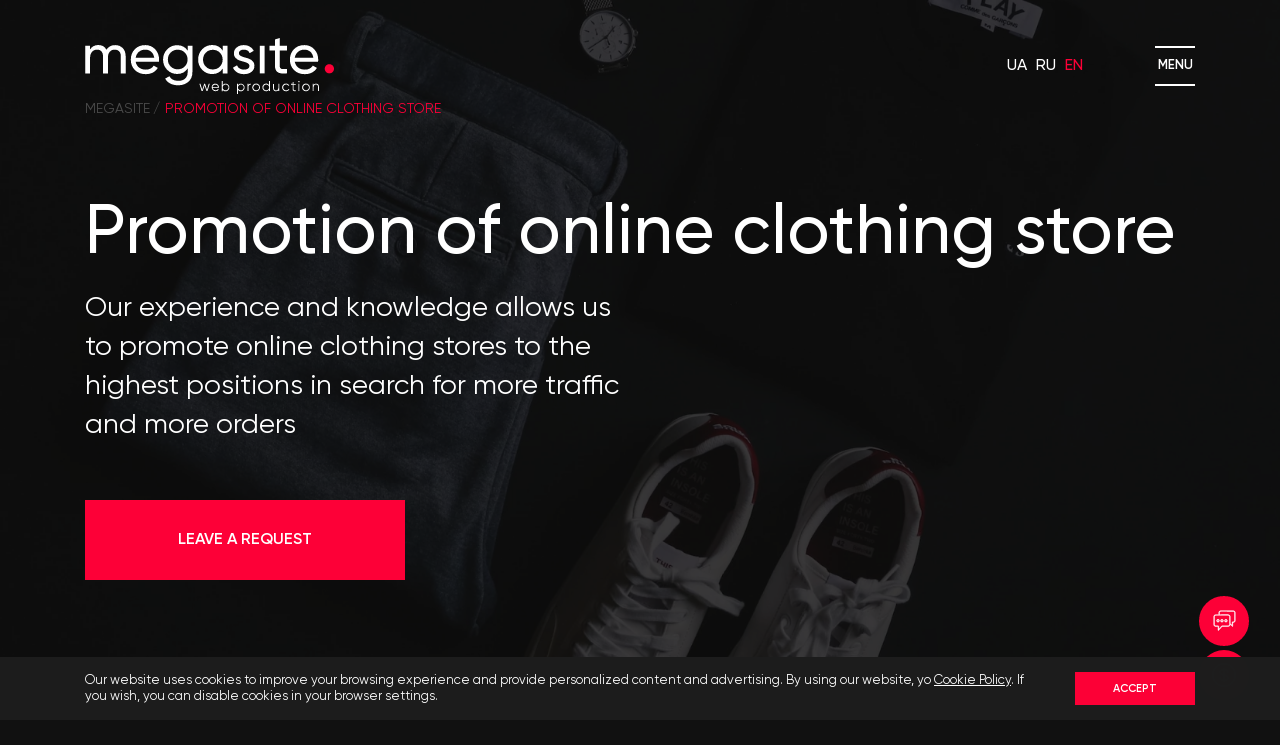

--- FILE ---
content_type: text/html; charset=UTF-8
request_url: https://megasite.ua/en/prodvigenie-internet-magazina-odegdi
body_size: 15410
content:
<!DOCTYPE html><html lang="en" prefix="og: http://ogp.me/ns#"><head>    <meta charset="UTF-8">    <meta http-equiv="X-UA-Compatible" content="IE=edge">    <meta name="viewport" content="width=device-width, initial-scale=1.0, maximum-scale=5">    <title>Promotion of online clothing store Kiev, Ukraine</title>    <meta name="description" content="SEO Promotion of online clothing store in Ukraine from professionals. Promotion of an online clothing store in Kiev, Ukraine. Call to +38 (095)-1000-119."/>    <meta name="keywords" content=""/>    <meta name="facebook-domain-verification" content="bh6tu4bx7eg24lwrkfewjxhqoa3ft8" />            <link rel="canonical" href="https://megasite.ua/en/prodvigenie-internet-magazina-odegdi">        <link rel='alternate' hreflang='uk' href='https://megasite.ua/ua/prodvigenie-internet-magazina-odegdi' ><link rel='alternate' hreflang='ru' href='https://megasite.ua/prodvigenie-internet-magazina-odegdi' ><link rel='alternate' hreflang='en' href='https://megasite.ua/en/prodvigenie-internet-magazina-odegdi' ><link rel='alternate'  hreflang='x-default' hreflang='ru' href='https://megasite.ua/prodvigenie-internet-magazina-odegdi' >                                        <meta property="og:type" content="website" /><meta property="og:title" content="Promotion of online clothing store Kiev, Ukraine" /><meta property="og:description" content="SEO Promotion of online clothing store in Ukraine from professionals. Promotion of an online clothing store in Kiev, Ukraine. Call to +38 (095)-1000-119." /><meta property="og:url" content="https://megasite.ua/en/prodvigenie-internet-magazina-odegdi" /><meta property="og:site_name" content="MEGASITE" />        <link rel="shortcut icon" href="/images/favicon.png">        <!--[if lt IE 10]>    <link rel="stylesheet" type="text/css" href="/style/cssIE.css"/>    <![endif]-->          <!-- Google Tag Manager -->       <script>(function(w,d,s,l,i){w[l]=w[l]||[];w[l].push({'gtm.start':                   new Date().getTime(),event:'gtm.js'});var f=d.getElementsByTagName(s)[0],               j=d.createElement(s),dl=l!='dataLayer'?'&l='+l:'';j.async=true;j.src=               'https://www.googletagmanager.com/gtm.js?id='+i+dl;f.parentNode.insertBefore(j,f);           })(window,document,'script','dataLayer','GTM-M9P6NHC');</script>       <!-- End Google Tag Manager -->       <!-- Meta Pixel Code -->       <script>           !function(f,b,e,v,n,t,s)           {if(f.fbq)return;n=f.fbq=function(){n.callMethod?               n.callMethod.apply(n,arguments):n.queue.push(arguments)};               if(!f._fbq)f._fbq=n;n.push=n;n.loaded=!0;n.version='2.0';               n.queue=[];t=b.createElement(e);t.async=!0;               t.src=v;s=b.getElementsByTagName(e)[0];               s.parentNode.insertBefore(t,s)}(window, document,'script',               'https://connect.facebook.net/en_US/fbevents.js');           fbq('init', '637271408114193');           fbq('track', 'PageView');       </script>       <!-- End Meta Pixel Code -->       <!-- Start ringostatAnalytics -->       <script type="text/javascript">           (function (d,s,u,e,p) {               p=d.getElementsByTagName(s)[0],e=d.createElement(s),e.async=1,e.src=u,p.parentNode.insertBefore(e, p);           })(document, 'script', 'https://script.ringostat.com/v4/b8/b89c7e672ecc0b3b501fc05e3f4bc97b3cbeb757.js');           var pw = function() {if (typeof(ringostatAnalytics) === "undefined") {setTimeout(pw,100);} else {ringostatAnalytics.sendHit('pageview');}};           pw();       </script>       <!-- End ringostatAnalytics -->       <!-- Start gaconnector -->       <script src="https://ta.gaconnector.com/gaconnector.js" type="text/javascript"></script>       <!-- End gaconnector -->       <script>           (function(w,d,t,r,u)           {               var f,n,i;               w[u]=w[u]||[],f=function()               {                   var o={ti:"343155781", enableAutoSpaTracking: true};                   o.q=w[u],w[u]=new UET(o),w[u].push("pageLoad")               },                   n=d.createElement(t),n.src=r,n.async=1,n.onload=n.onreadystatechange=function()               {                   var s=this.readyState;                   s&&s!=="loaded"&&s!=="complete"||(f(),n.onload=n.onreadystatechange=null)               },                   i=d.getElementsByTagName(t)[0],i.parentNode.insertBefore(n,i)           })           (window,document,"script","//bat.bing.com/bat.js","uetq");       </script>       <!-- BEGIN PLERDY CODE -->       <script type="text/javascript" defer data-plerdy_code='1'>           var _protocol="https:"==document.location.protocol?"https://":"http://";           _site_hash_code = "03c8eb0be88e053de39a411ba27de93a",_suid=62077, plerdyScript=document.createElement("script");           plerdyScript.setAttribute("defer",""),plerdyScript.dataset.plerdymainscript="plerdymainscript",               plerdyScript.src="https://a.plerdy.com/public/js/click/main.js?v="+Math.random();           var plerdymainscript=document.querySelector("[data-plerdymainscript='plerdymainscript']");           plerdymainscript&&plerdymainscript.parentNode.removeChild(plerdymainscript);           try{document.head.appendChild(plerdyScript)}catch(t){console.log(t,"unable add script tag")}       </script>       <!-- END PLERDY CODE -->   </head><body class="item seomodule-page item_url-prodvigenie-internet-magazina-odegdi"><link rel="stylesheet" href="/style/index_1759502083.css"><!-- Start gaconnector -->    <script type="text/javascript">gaconnector2.track("0966b962e0b8f357ac436b1e45da3e1d");</script><!-- End gaconnector --><!-- Google Tag Manager (noscript) -->    <noscript>        <iframe src="https://www.googletagmanager.com/ns.html?id=GTM-M9P6NHC" height="0" width="0" style="display:none;visibility:hidden"></iframe>    </noscript><!-- End Google Tag Manager (noscript) --><noscript><img height="1" width="1" style="display:none"               src="https://www.facebook.com/tr?id=637271408114193&ev=PageView&noscript=1"    /></noscript><script>    var isMobile = {        Android: function () {            return navigator.userAgent.match(/Android/i);        },        BlackBerry: function () {            return navigator.userAgent.match(/BlackBerry/i);        },        iOS: function () {            return navigator.userAgent.match(/iPhone|iPad|iPod/i);        },        Opera: function () {            return navigator.userAgent.match(/Opera Mini/i);        },        Windows: function () {            return navigator.userAgent.match(/IEMobile/i);        },        any: function () {            return (                isMobile.Android()                || isMobile.BlackBerry()                || isMobile.iOS()                || isMobile.Opera()                || isMobile.Windows()            );        }    };    document.documentElement.setAttribute('data-mobile', (isMobile.any() || window.innerWidth < 1024) ? 'true' : 'false');</script><div class="wrap">    <header id="site-header">        <div class="container ac-jb">                            <a href="https://megasite.ua/en/" class="logo">                    Megasite logo                    <img width="249" height="56" loading="lazy" src="/images/svg/logo_black.svg" class="black_logo"                         alt="Megasite logo black">                    <img width="249" height="56" loading="lazy" src="/images/svg/logo_white.svg" class="white_logo"                         alt="Megasite logo white">                </a>                        <div class="ac-jc">                <div class="desktop_choose-language">                    <div class="desktop_choose-language">                        <div class="desktop_lang_list">                                                                                                <a class="desktop_lang-link js_set_lang_cookie" data-lang="ua" href="https://megasite.ua/ua/prodvigenie-internet-magazina-odegdi">UA</a>                                                                                                                                <a class="desktop_lang-link js_set_lang_cookie" data-lang="ru" href="https://megasite.ua/prodvigenie-internet-magazina-odegdi">RU</a>                                                                                                                                <span class="desktop_lang-link active">EN</span>                                                                                    </div>                    </div>                </div>                <label class="burger cursor_active">                    <span class="cursor_active"></span>                    <span  class="cursor_active">Menu</span>                    <span  class="cursor_active"></span>                </label>            </div>        </div>    </header>    <div class="mobile-menu">                    <div class="container menu_content">        <ul class="nav menu_column first">                            <li class="item-level-0">                    <a href="https://megasite.ua/en/portfolio"                       class="link-level-0">Portfolio</a>                                    </li>                            <li class="item-level-0">                    <a href="https://megasite.ua/en/about"                       class="link-level-0">About us</a>                                    </li>                            <li class="item-level-0">                    <a href="https://megasite.ua/en/reviews"                       class="link-level-0">Reviews</a>                                    </li>                            <li class="item-level-0">                    <a href="https://megasite.ua/en/blog"                       class="link-level-0">Blog</a>                                    </li>                            <li class="item-level-0">                    <a href="https://megasite.ua/en/careers"                       class="link-level-0">Vacancies</a>                                    </li>                            <li class="item-level-0">                    <a href="https://megasite.ua/en/contacts"                       class="link-level-0">Contacts</a>                                    </li>                    </ul>        <div class="menu_column second">    <ul class="services-nav">                    <li data-iteration="0">                <a class="services_title" href="https://megasite.ua/en/services">Turnkey Website Development</a>                                    <ul >                                                                                    <li class="item-level-0">                                    <a class="service_link-level-0" href="https://megasite.ua/en/internet-shops">E-commerce</a>                                </li>                                                                                                                <li class="item-level-0">                                    <a class="service_link-level-0" href="https://megasite.ua/en/corporative-website">Corporate websites</a>                                </li>                                                                                                                <li class="item-level-0">                                    <a class="service_link-level-0" href="https://megasite.ua/en/landing-page">Landing page</a>                                </li>                                                                                                                <li class="item-level-0">                                    <a class="service_link-level-0" href="https://megasite.ua/en/u-commerce">Template E-commerce</a>                                </li>                                                                                                                <li class="item-level-0">                                    <a class="service_link-level-0" href="https://megasite.ua/en/u-corp">Template website</a>                                </li>                                                                                                                <li class="item-level-0">                                    <a class="service_link-level-0" href="https://megasite.ua/en/complex-web-projects">Complex web projects</a>                                </li>                                                                                                                <li class="item-level-0">                                    <a class="service_link-level-0" href="https://megasite.ua/en/mobile-applications">Mobile applications</a>                                </li>                                                                        </ul>                            </li>                    <li data-iteration="1">                <a class="services_title" href="https://megasite.ua/en/digital-marketing">Digital marketing</a>                                    <ul >                                                                                                                        <li class="item-level-0">                                        <a class="service_link-level-0" href="https://megasite.ua/en/seo">SEO</a>                                    </li>                                                                                                                                                                                        <li class="item-level-0">                                        <a class="service_link-level-0" href="https://megasite.ua/en/ppc">Google Ads</a>                                    </li>                                                                                                                                                                                        <li class="item-level-0">                                        <a class="service_link-level-0" href="https://megasite.ua/en/tovarnaya-reklama">Product advertising</a>                                    </li>                                                                                                                                                                                        <li class="item-level-0">                                        <a class="service_link-level-0" href="https://megasite.ua/en/reklama-v-sotsialnih-setyah">Social media advertising</a>                                    </li>                                                                                                                                                                                        <li class="item-level-0">                                        <a class="service_link-level-0" href="https://megasite.ua/en/retargeting">Retargeting</a>                                    </li>                                                                                                                                                                                        <li class="item-level-0">                                        <a class="service_link-level-0" href="https://megasite.ua/en/seo-audit-sayta">SEO audit</a>                                    </li>                                                                                                                                                                                        <li class="item-level-0">                                        <a class="service_link-level-0" href="https://megasite.ua/en/kompleksnoe-prodvigenie-sayta">Comprehensive website promotion</a>                                    </li>                                                                                                                                                                                                                                                                                                                                                                                                                                                                                                                                                                                                                                                                                                                                                                                                                                                                                                                                                                                                                                                                                                                                                                                                </ul>                            </li>            </ul></div>        <div class="menu_button_wrap">            <div class="menu_button cursor_active" data-touch='false' data-fancybox data-src="https://megasite.ua/en/forms/show/contact/?title=1" data-type="ajax">Leave<br>request</div>        </div>    </div>                            <div class="mobile_menu-bottom">        <div class="container">            <div class="menu_column first ac">                <a href="tel:380951000119" class="phone icon-item menu_link-bottom ac">                                        <svg class="icon" width="18" height="18" viewBox="0 0 18 18" fill="none" xmlns="http://www.w3.org/2000/svg">                                            <path d="M10.9075 12.1828C10.6797 11.9534 10.6797 11.4946 10.6797 11.2652C10.9075 10.8065 11.5907 10.1183 12.5018 10.1183C13.6406 10.1183 16.3737 12.1828 16.8292 13.1004C17.0569 13.5591 17.0569 14.0179 16.8292 14.4767C16.6014 15.6237 15.9182 16.3118 15.0071 16.7706C14.5516 17 14.0961 17 13.6406 17C13.1851 17 12.7295 17 12.274 16.7706C9.76868 15.6237 7.4911 14.2473 5.66904 12.4122C3.84698 10.5771 2.48043 8.28315 1.34164 5.75985C0.886121 4.84229 0.886121 3.92473 1.34164 3.00717C1.79715 2.08961 2.48043 1.63082 3.61922 1.17204C4.07473 0.942652 4.53025 0.942652 4.98577 1.17204C6.12456 1.63082 8.17438 4.38351 8.17438 5.53047C8.17438 6.67742 7.4911 7.1362 7.03559 7.36559C6.58007 7.59498 6.35231 7.36559 5.8968 7.1362" stroke="#FD0037" stroke-width="2" stroke-linecap="round"/>                                        </svg>                                        +38 (095) 1000 119</a>            </div>            <div class="menu_column second ac">            </div>            <div class="menu_column third">                <div class="footer_social_list">                    <a class="footer_social_link" target="_blank" href="https://www.facebook.com/megasiteagency/" style="font-size: 0;">Facebook                        <svg class="footer_social_icon">                            <use xlink:href="/images/sprites/sprite.svg#facebook"></use>                        </svg>                    </a>                    <a class="footer_social_link" target="_blank" href="https://www.instagram.com/megasite_agency/" style="font-size: 0;">Instagram                        <svg class="footer_social_icon">                            <use xlink:href="/images/sprites/sprite.svg#instagram"></use>                        </svg>                    </a>                    <a class="footer_social_link" target="_blank" href="https://www.linkedin.com/company/megasite/" style="font-size: 0;">Linkedin                        <svg class="footer_social_icon">                            <use xlink:href="/images/sprites/sprite.svg#linkedin"></use>                        </svg>                    </a>                    <a class="footer_social_link" target="_blank" href="https://www.tiktok.com/@megasite_web?_t=8rjp6JPotFQ" style="font-size: 0;">TikTok                        <svg class="footer_social_icon" viewBox="0 0 24 32" xmlns="http://www.w3.org/2000/svg" xml:space="preserve">                            <path style="transform: translateY(4px)" d="M19.589 6.686a4.793 4.793 0 0 1-3.77-4.245V2h-3.445v13.672a2.896 2.896 0 0 1-5.201 1.743l-.002-.001.002.001a2.895 2.895 0 0 1 3.183-4.51v-3.5a6.329 6.329 0 0 0-5.394 10.692 6.33 6.33 0 0 0 10.857-4.424V8.687a8.182 8.182 0 0 0 4.773 1.526V6.79a4.831 4.831 0 0 1-1.003-.104z"/>                        </svg>                    </a>                </div>            </div>            <div class="menu_column last flex_end">                                <div class="choose-language mobile">                                                                    <a class="lang-link menu_link-bottom js_set_lang_cookie" data-lang="ua" href="https://megasite.ua/ua/prodvigenie-internet-magazina-odegdi">UA</a>                                                                                            <a class="lang-link menu_link-bottom js_set_lang_cookie" data-lang="ru" href="https://megasite.ua/prodvigenie-internet-magazina-odegdi">RU</a>                                                                                            <span class="lang-link menu_link-bottom active">EN</span>                                                                </div>                            </div>            <div class="menu_button menu_button-mobile cursor_active" data-touch='false' data-fancybox data-src="https://megasite.ua/en/forms/show/contact/?title=1" data-type="ajax">Leave<br>request</div>        </div>    </div>            </div>    <div class="service_item_block-top">                <script>            setTimeout(function () {                document.querySelector(".service_item_block-top").insertAdjacentHTML('beforeend', ' <img  class="service_item_block_image" width=\'1920\' height=\'930\'  src=\'https://megasite.ua/./cache/cache_image/3/3c216bbd08118d9809c3f80379db505e.webp\' alt=\'Promotion of online clothing store\'>');            }, 1000);        </script>            <div class="container">        <ul class="breadcrumbs">    <li>        <a href="https://megasite.ua/en/">            <span>MEGASITE</span>        </a>    </li>                <li>            <span itemprop="name">Promotion of online clothing store</span>        </li>    </ul>    <script type="application/ld+json">        {         "@context": "https://schema.org",         "@type": "BreadcrumbList",         "itemListElement":         [            {                "@type": "ListItem",                "position": 0,                "item":                    {                     "@id": "https://megasite.ua/en/",                     "name": "MEGASITE"                    }            }                                                 ]        }    </script>        <div class="service_item_block_text_sector">                        <h1 class="h1-large" style="transform: initial; opacity: initial; animation: initial"                data-title="Promotion of online clothing store">                Promotion of online clothing store                            </h1>                            <div class="service_item_block_h1_text ">Our experience and knowledge allows us to promote online clothing stores to the highest positions in search for more traffic and more orders</div>                        <label class="button service_item_block_button" data-fancybox                   data-src="https://megasite.ua/en/forms/show/contact_services/?page=Promotion+of+online+clothing+store"                   data-type="ajax">                <span class="button_circle"></span>                <span class="button_inner">                    <span class="button_text_container">                        Leave a request                    </span>                </span>            </label>        </div>        <div></div>    </div>    </div>    <div style="overflow:hidden;">        <div class="container">            <div class="padding_top">                <div class="functional_row">                    <div class="functional_column functional_column-slider">                        <div class="functional_column_navigation_wrap">                            <div class="h1 no-margin" data-waypoint="70"                                 data-animate="bottom">                                    <span>We </span>implement</div>                                                    </div>                        <div class="functional_list "                            data-waypoint="70" data-animate="bottom">                                                                                                <div class="functional_list_column">                                                                                    <div class="functional_list_item"  data-waypoint="95"                                                 data-animate="bottom">                                                <div class="functional_list_item_title"                                                     >CIS website promotion</div>                                                <div class="functional_list_item_text">                                                    <div>                                                        We promote your website and make it known in the CIS countries                                                    </div>                                                </div>                                            </div>                                                                                    <div class="functional_list_item"  data-waypoint="95"                                                 data-animate="bottom">                                                <div class="functional_list_item_title"                                                     >We promote across the cities</div>                                                <div class="functional_list_item_text">                                                    <div>                                                        We promote regionally or by several cities where you want to develop your business                                                    </div>                                                </div>                                            </div>                                                                                    <div class="functional_list_item"  data-waypoint="95"                                                 data-animate="bottom">                                                <div class="functional_list_item_title"                                                     >We promote new sites</div>                                                <div class="functional_list_item_text">                                                    <div>                                                        We promote sites from scratch to maximum results                                                    </div>                                                </div>                                            </div>                                                                                    <div class="functional_list_item"  data-waypoint="95"                                                 data-animate="bottom">                                                <div class="functional_list_item_title"                                                     >SEO-optimization</div>                                                <div class="functional_list_item_text">                                                    <div>                                                        80% of success in website promotion is correct SEO-optimization                                                    </div>                                                </div>                                            </div>                                                                                    <div class="functional_list_item"  data-waypoint="95"                                                 data-animate="bottom">                                                <div class="functional_list_item_title"                                                     >SEO in the development phase</div>                                                <div class="functional_list_item_text">                                                    <div>                                                        We implement SEO in the design phase of the project for further effective promotion in search engines                                                    </div>                                                </div>                                            </div>                                                                            </div>                                                                    <div class="functional_list_column">                                                                                    <div class="functional_list_item"  data-waypoint="95"                                                 data-animate="bottom">                                                <div class="functional_list_item_title"                                                     >SEO audit</div>                                                <div class="functional_list_item_text">                                                    <div>                                                        We conduct SEO audits of different types of websites. We identify problematic issues and make recommendations for fixing them                                                    </div>                                                </div>                                            </div>                                                                                    <div class="functional_list_item"  data-waypoint="95"                                                 data-animate="bottom">                                                <div class="functional_list_item_title"                                                     >SEO site analysis</div>                                                <div class="functional_list_item_text">                                                    <div>                                                        We perform comprehensive SEO analysis of the site for search engine optimization                                                    </div>                                                </div>                                            </div>                                                                                    <div class="functional_list_item"  data-waypoint="95"                                                 data-animate="bottom">                                                <div class="functional_list_item_title"                                                     >SEO + PPC</div>                                                <div class="functional_list_item_text">                                                    <div>                                                        We provide 2 services simultaneously to maximise the results of your website                                                    </div>                                                </div>                                            </div>                                                                                    <div class="functional_list_item"  data-waypoint="95"                                                 data-animate="bottom">                                                <div class="functional_list_item_title"                                                     >Online Store Promotion</div>                                                <div class="functional_list_item_text">                                                    <div>                                                        We promote online stores of any complexity and subjects                                                    </div>                                                </div>                                            </div>                                                                                    <div class="functional_list_item"  data-waypoint="95"                                                 data-animate="bottom">                                                <div class="functional_list_item_title"                                                     >Integrated Promotion</div>                                                <div class="functional_list_item_text">                                                    <div>                                                        We use a comprehensive approach for the maximum number of key words                                                    </div>                                                </div>                                            </div>                                                                            </div>                                                                                    </div>                    </div>                                            <div class="functional_column functional_column-image" data-waypoint="70" data-animate="bottom">                            <img  class="functional_column_image" width='880' height='910' rel='preload' loading='lazy'  src='https://megasite.ua/./cache/cache_image/1/180d4ce3ee4b73b8daddcb07b9f99257.webp' alt='Promotion of online clothing store'>                        </div>                                    </div>            </div>        </div>    </div>    <div class="container">        <div class="padding_top">            <div class="h1 h1-center" data-waypoint="80" data-animate="bottom">                                    Work examples                            </div>            <div class="seo_item_wrap">                                    <div class="seo_item" data-waypoint="85"                         data-animate='left'                         style="background-image: url('/upload/cases/items/0/0b5a8e007f342436e4470beee0e.webp')" >                        <div class="seo_item_top ac-jb">                            <img  class="seo_item_top_logo" width='190' height='90' rel='preload' loading='lazy'  src='https://megasite.ua/./cache/cache_image/d/d8975bda5a91af981f76af9ae258e0c8.webp' alt='Building materials store'>                            <div class="seo_item_top_title">Building materials store</div>                        </div>                        <div class="seo_item_bottom">                            <div class="seo_item_bottom_text">                                <div class="seo_item_bottom_text_percent">+                                    <span>184</span>%                                </div>                                <div class="seo_item_bottom_text_percent_description">Traffic increase</div>                            </div>                                                            <div class="seo_item_bottom_screenshot ac">                                    <img loading="lazy"                                         src="/upload/cases/items/8/873aadda233d98a68b47e3a1ec1.webp"                                         alt="Скриншот 1">                                </div>                                                    </div>                    </div>                                    <div class="seo_item" data-waypoint="85"                         data-animate='right'                         style="background-image: url('/upload/cases/items/9/9c4c9c911c05548ecde8f7c0256.webp')" >                        <div class="seo_item_top ac-jb">                            <img  class="seo_item_top_logo" width='190' height='90' rel='preload' loading='lazy'  src='https://megasite.ua/./cache/cache_image/b/b65c0e6d20d020ab5d4fa1475c326227.webp' alt='Rent of special equipment'>                            <div class="seo_item_top_title">Rent of special equipment</div>                        </div>                        <div class="seo_item_bottom">                            <div class="seo_item_bottom_text">                                <div class="seo_item_bottom_text_percent">+                                    <span>135</span>%                                </div>                                <div class="seo_item_bottom_text_percent_description">Traffic increase</div>                            </div>                                                            <div class="seo_item_bottom_screenshot ac">                                    <img loading="lazy"                                         src="/upload/cases/items/1/10d0acf258024080998b7a59df3.webp"                                         alt="Скриншот 2">                                </div>                                                    </div>                    </div>                                    <div class="seo_item" data-waypoint="85"                         data-animate='left'                         style="background-image: url('/upload/cases/items/4/4253ee7281027886c66da612748.webp')" >                        <div class="seo_item_top ac-jb">                            <img  class="seo_item_top_logo" width='190' height='90' rel='preload' loading='lazy'  src='https://megasite.ua/./cache/cache_image/e/e4f9c64212c7c8a093decb2302185ef6.webp' alt='Pet supplies'>                            <div class="seo_item_top_title">Pet supplies</div>                        </div>                        <div class="seo_item_bottom">                            <div class="seo_item_bottom_text">                                <div class="seo_item_bottom_text_percent">+                                    <span>172</span>%                                </div>                                <div class="seo_item_bottom_text_percent_description">Traffic increase</div>                            </div>                                                            <div class="seo_item_bottom_screenshot ac">                                    <img loading="lazy"                                         src="/upload/cases/items/9/9e39b4136ccd62576ff95f6207c.webp"                                         alt="Скриншот 3">                                </div>                                                    </div>                    </div>                                    <div class="seo_item" data-waypoint="85"                         data-animate='right'                         style="background-image: url('/upload/cases/items/7/78959e7d8b25f76477147c7c9ea.webp')" >                        <div class="seo_item_top ac-jb">                            <img  class="seo_item_top_logo" width='190' height='90' rel='preload' loading='lazy'  src='https://megasite.ua/./cache/cache_image/d/d1781a8b0c4a583b124200d4a14b0cbf.webp' alt='Dentistry'>                            <div class="seo_item_top_title">Dentistry</div>                        </div>                        <div class="seo_item_bottom">                            <div class="seo_item_bottom_text">                                <div class="seo_item_bottom_text_percent">+                                    <span>89</span>%                                </div>                                <div class="seo_item_bottom_text_percent_description">Traffic increase</div>                            </div>                                                            <div class="seo_item_bottom_screenshot ac">                                    <img loading="lazy"                                         src="/upload/cases/items/6/6c57fbcd7e7962ef4438400487e.webp"                                         alt="Скриншот 4">                                </div>                                                    </div>                    </div>                            </div>        </div>    </div>    <div class="padding_top">        <div class="container">            <h2 class="h1 h1-center"  data-waypoint="80" data-animate="bottom">Achievements</h2>            <div class="achievements_wrap">                                    <div class="achievements_item"  data-waypoint="80" data-animate="left">                        <div class="achievements_item_top">                            <svg class="achievements_item_decor">                                <use xlink:href="/images/sprites/sprite.svg#achive"></use>                            </svg>                            <div class="achievements_item_number_wrap">                                <div class="achievements_item_number" data-text="1">1</div>                                <div class="achievements_item_number_text">place</div>                            </div>                        </div>                        <div class="achievements_item_number_title">Rating of Ukrainian web studios 2024</div>                    </div>                                    <div class="achievements_item"  data-waypoint="80" data-animate="left">                        <div class="achievements_item_top">                            <svg class="achievements_item_decor">                                <use xlink:href="/images/sprites/sprite.svg#achive"></use>                            </svg>                            <div class="achievements_item_number_wrap">                                <div class="achievements_item_number" data-text="1">1</div>                                <div class="achievements_item_number_text">place</div>                            </div>                        </div>                        <div class="achievements_item_number_title">Competition WEB AWARDS 2023</div>                    </div>                                    <div class="achievements_item"  data-waypoint="80" data-animate="left">                        <div class="achievements_item_top">                            <svg class="achievements_item_decor">                                <use xlink:href="/images/sprites/sprite.svg#achive"></use>                            </svg>                            <div class="achievements_item_number_wrap">                                <div class="achievements_item_number" data-text="1">1</div>                                <div class="achievements_item_number_text">place</div>                            </div>                        </div>                        <div class="achievements_item_number_title">Rating of IT companies in Ukraine 2024</div>                    </div>                                    <div class="achievements_item"  data-waypoint="80" data-animate="left">                        <div class="achievements_item_top">                            <svg class="achievements_item_decor">                                <use xlink:href="/images/sprites/sprite.svg#achive"></use>                            </svg>                            <div class="achievements_item_number_wrap">                                <div class="achievements_item_number" data-text="1">1</div>                                <div class="achievements_item_number_text">place</div>                            </div>                        </div>                        <div class="achievements_item_number_title">Country Choice Award 2022</div>                    </div>                                    <div class="achievements_item"  data-waypoint="80" data-animate="left">                        <div class="achievements_item_top">                            <svg class="achievements_item_decor">                                <use xlink:href="/images/sprites/sprite.svg#achive"></use>                            </svg>                            <div class="achievements_item_number_wrap">                                <div class="achievements_item_number" data-text="1">1</div>                                <div class="achievements_item_number_text">place</div>                            </div>                        </div>                        <div class="achievements_item_number_title">Rating of IT companies in Ukraine 2023</div>                    </div>                            </div>        </div>    </div>            <div class="padding_top">            <div class="steps_wrap">                                                        <img  class="steps_image" width='1920' height='1600' rel='preload' loading='lazy'  src='https://megasite.ua/./cache/cache_image/e/e43b76c65be3269c4346ce80e397eeac.webp' alt='Background'>                                <div class="padding_top">                    <div class="container">                                                    <h2 class="h1"><span>7 steps</span> to an effective                                    <br>                                 effective promotion of an online clothing store</h2>                                                <div class="steps_list">                                                            <div class="steps_list_row active">                                    <div class="steps_list_number_wrap">                                        <div class="steps_list_number ac-jc">                                            01.                                        </div>                                    </div>                                    <div class="steps_list_item" data-waypoint="80" data-animate="bottom">                                        <h3 class="steps_list_item_title">Analysing the site and competitors</h3>                                        <div class="steps_list_item_text">We analyse the site for problem areas. We analyse your competitors and identify their weaknesses</div>                                    </div>                                </div>                                                            <div class="steps_list_row ">                                    <div class="steps_list_number_wrap">                                        <div class="steps_list_number ac-jc">                                            02.                                        </div>                                    </div>                                    <div class="steps_list_item" data-waypoint="80" data-animate="bottom">                                        <h3 class="steps_list_item_title">Website Audit</h3>                                        <div class="steps_list_item_text">We carry out SEO audit of the site. We reveal problematic issues and provide recommendations for their elimination</div>                                    </div>                                </div>                                                            <div class="steps_list_row ">                                    <div class="steps_list_number_wrap">                                        <div class="steps_list_number ac-jc">                                            03.                                        </div>                                    </div>                                    <div class="steps_list_item" data-waypoint="80" data-animate="bottom">                                        <h3 class="steps_list_item_title">Analysis</h3>                                        <div class="steps_list_item_text">We study target audience and competitors, prepare SEO at the development stage.</div>                                    </div>                                </div>                                                            <div class="steps_list_row ">                                    <div class="steps_list_number_wrap">                                        <div class="steps_list_number ac-jc">                                            04.                                        </div>                                    </div>                                    <div class="steps_list_item" data-waypoint="80" data-animate="bottom">                                        <h3 class="steps_list_item_title">Preparing a Strategy</h3>                                        <div class="steps_list_item_text">We develop a strategy to achieve the goals in an effective way</div>                                    </div>                                </div>                                                            <div class="steps_list_row ">                                    <div class="steps_list_number_wrap">                                        <div class="steps_list_number ac-jc">                                            05.                                        </div>                                    </div>                                    <div class="steps_list_item" data-waypoint="80" data-animate="bottom">                                        <h3 class="steps_list_item_title">We analyse your competitors</h3>                                        <div class="steps_list_item_text">We analyse your competitors in search results and define their weaknesses</div>                                    </div>                                </div>                                                            <div class="steps_list_row ">                                    <div class="steps_list_number_wrap">                                        <div class="steps_list_number ac-jc">                                            06.                                        </div>                                    </div>                                    <div class="steps_list_item" data-waypoint="80" data-animate="bottom">                                        <h3 class="steps_list_item_title">Prototype</h3>                                        <div class="steps_list_item_text">We create the user journey and their interaction with the content.</div>                                    </div>                                </div>                                                            <div class="steps_list_row ">                                    <div class="steps_list_number_wrap">                                        <div class="steps_list_number ac-jc">                                            07.                                        </div>                                    </div>                                    <div class="steps_list_item" data-waypoint="80" data-animate="bottom">                                        <h3 class="steps_list_item_title">Setting up Analytics</h3>                                        <div class="steps_list_item_text">We set up an analytics service to monitor the progress of the ad campaign</div>                                    </div>                                </div>                                                    </div>                    </div>                </div>            </div>        </div>        <div class="padding_top">        <div class="container">            <div class="h1 h1-center" data-animate="bottom" data-waypoint="80">Statistics</div>            <div class="statistic_row">                                    <div class="statistic_item">                        <div class="statistic_item_number" data-animate="left" data-waypoint="80" data-text="1">1</div>                        <div class="statistic_item_title" data-animate="left" data-waypoint="80">month of work for the first result</div>                    </div>                                    <div class="statistic_item">                        <div class="statistic_item_number" data-animate="left" data-waypoint="80" data-text="5">5</div>                        <div class="statistic_item_title" data-animate="left" data-waypoint="80">days needed to launch the RK</div>                    </div>                                    <div class="statistic_item">                        <div class="statistic_item_number" data-animate="left" data-waypoint="80" data-text="2-4">2-4</div>                        <div class="statistic_item_title" data-animate="left" data-waypoint="80">people working on a project</div>                    </div>                                    <div class="statistic_item">                        <div class="statistic_item_number" data-animate="left" data-waypoint="80" data-text="90">90</div>                        <div class="statistic_item_title" data-animate="left" data-waypoint="80">days of free technical support</div>                    </div>                                    <div class="statistic_item">                        <div class="statistic_item_number" data-animate="left" data-waypoint="80" data-text="1-3">1-3</div>                        <div class="statistic_item_title" data-animate="left" data-waypoint="80">the project takes months</div>                    </div>                                    <div class="statistic_item">                        <div class="statistic_item_number" data-animate="left" data-waypoint="80" data-text="2-3">2-3</div>                        <div class="statistic_item_title" data-animate="left" data-waypoint="80">man working on a project</div>                    </div>                            </div>        </div>    </div><div class="padding_top">    <div class="service_item_form_wrap">        <img src="/images/service_form_bg.webp" width="1920" height="1110" loading="lazy" class="service_item_form_bg"             alt="Background">        <div class="container">            <div class="service_item_form_row">                <div class="service_item_form padding_top">                    <div class="h1">Let's <span>discuss<br></span>Your project</div>    <div class="validation custom-form">        <form name="showForm_service" id="d5717256c8cd73c9833e42cf90b31049" action="https://megasite.ua/en/forms/show/service/?file_text=There+is+a+specification%3F&service=Promotion+of+online+clothing+store" method="post" enctype="multipart/form-data"><input type="hidden" name="__myform_unique" value="32ab29f570430338b29c7b7317c0524a" />        <div class="form-success">                                                <div class="validation-field name_field text">                        <span class="error">error</span>                        <input type="text" name="name" value="" form="d5717256c8cd73c9833e42cf90b31049" placeholder="Your name*" />                        <div class="field_decor"></div>                        <div class="placeholder">Your name</div>                    </div>                                                                <div class="validation-field phone_field text">                        <span class="error">error</span>                        <input type="tel" name="phone" value="" form="d5717256c8cd73c9833e42cf90b31049" placeholder="Your phone number*" />                        <div class="field_decor"></div>                        <div class="placeholder">Your phone number</div>                    </div>                                                                <div class="validation-field email_field text">                        <span class="error">error</span>                        <input type="email" name="email" value="" form="d5717256c8cd73c9833e42cf90b31049" placeholder="Your Email" />                        <div class="field_decor"></div>                        <div class="placeholder">Your Email</div>                    </div>                                                                <div class="validation-field comment_field textarea">                        <span class="error">error</span>                        <textarea name="comment" form='d5717256c8cd73c9833e42cf90b31049' placeholder="Comment"></textarea>                        <div class="field_decor"></div>                        <div class="placeholder">Comment</div>                    </div>                                                                <label class="validation-field file_field cursor_active">                        <span class="error cursor_active"></span>                        <input type="file" name="file[]" multiple /><input form='d5717256c8cd73c9833e42cf90b31049' type="hidden" name="MAX_FILE_SIZE" value="10485760" />                        <span class="file_field_text cursor_active">There is a specification? <span class="cursor_active file_field_value" data-default="Upload file">Upload file <svg class="file_field_icon"><use xlink:href="/images/sprites/sprite.svg#file"></use></svg></span></span>                    </label>                                                                <div class="validation-field service_field text">                        <span class="error">error</span>                        <input type="text" name="service" value="Promotion of online clothing store" form="d5717256c8cd73c9833e42cf90b31049" placeholder="Service" />                        <div class="field_decor"></div>                        <div class="placeholder">Service</div>                    </div>                                                                <div class="validation-field re_captcha_field re_captcha_hidden">                        <span class="error">error</span>                        <input id="grecaptcha" value="grecaptcha_init" type="hidden" name="re_captcha"/><script>                        if(document.querySelector("[src='https://www.google.com/recaptcha/api.js?render=6LdW4y4hAAAAADdZtOo5_ZpssG0D0KM8GIjtPokk']") == null){                            var grecaptchaScript = document.createElement("script");                            grecaptchaScript.async = true;                            grecaptchaScript.setAttribute("src","https://www.google.com/recaptcha/api.js?render=6LdW4y4hAAAAADdZtOo5_ZpssG0D0KM8GIjtPokk");                            setTimeout(function() {                              document.body.appendChild(grecaptchaScript);                            }, 3000)                        }                        </script>                        <div class="field_decor"></div>                        <div class="placeholder"></div>                    </div>                                        <span class="button seo_button">                <span class="button_circle"></span>                <label class="button_inner">                    <span class="button_text_container">                        Send                    </span>                    <input type="submit" formnovalidate="formnovalidate"  class="button" value="Отправить">                </label>            </span>        </div>        </form>    </div>    <script >        document.addEventListener("DOMContentLoaded", () => {            document.querySelectorAll('.validation-field input[type="file"]').forEach((element) => {                element.addEventListener('change', (event) => {                    event.target.nextElementSibling.nextElementSibling.childNodes.forEach((e)=> {                        if(e.classList !== undefined && e.classList.contains('file_field_value')) {                            let filename = event.target.value.slice(event.target.value.indexOf('akepath') + 8);                            e.textContent = filename.slice(0, 9) + '...';                        }                    })                })            });        });    </script>                </div>                <div class="service_item_form_image_wrap">                    <img src="/images/service_form_image.webp" width="850" height="1024" loading="lazy"                         class="service_item_form_image" alt="Background">                </div>            </div>        </div>    </div></div>            <div class="clients_wrap padding_top portfolio_main_wrap">    <div class="container">                    <h2 class="h1 clients_h1" data-waypoint="70">Our <span>clients</span></h2>                <div data-waypoint="90" data-animate='bottom'>                            <div class="clients_slider clients_slider-fix "  style="direction: rtl;">                                            <div class="clients_slide">                            <div class="clients_item">                                <img  class="clients_logo clients_logo-black" width='480' height='200'  src='https://megasite.ua/./cache/cache_image/7/74620f58410365e0f84070c940c77567.webp' alt='Liebherr'>                                <img  class="clients_logo clients_logo-white" width='480' height='200'  src='https://megasite.ua/./cache/cache_image/a/a1707c076b72f0dd06c655a5fb80398b.webp' alt='Liebherr'>                            </div>                        </div>                                            <div class="clients_slide">                            <div class="clients_item">                                <img  class="clients_logo clients_logo-black" width='480' height='200'  src='https://megasite.ua/./cache/cache_image/7/763abad662f1e1c80599e147cd6aad20.webp' alt='Drofa'>                                <img  class="clients_logo clients_logo-white" width='480' height='200'  src='https://megasite.ua/./cache/cache_image/2/2f83a824a07198dde645883ec4651555.webp' alt='Drofa'>                            </div>                        </div>                                            <div class="clients_slide">                            <div class="clients_item">                                <img  class="clients_logo clients_logo-black" width='480' height='200'  src='https://megasite.ua/./cache/cache_image/e/efa45ed3d8297683acded2285cbe1ce4.webp' alt='Zollex'>                                <img  class="clients_logo clients_logo-white" width='480' height='200'  src='https://megasite.ua/./cache/cache_image/a/a4c8a6c9b1680b10fa609a96881d75c3.webp' alt='Zollex'>                            </div>                        </div>                                            <div class="clients_slide">                            <div class="clients_item">                                <img  class="clients_logo clients_logo-black" width='480' height='200'  src='https://megasite.ua/./cache/cache_image/b/ba1d62ad4265e6d0ed996556d10aa873.webp' alt='Modern'>                                <img  class="clients_logo clients_logo-white" width='480' height='200'  src='https://megasite.ua/./cache/cache_image/d/dbc35b9d1fbd14eed01b86f2aeffacd0.webp' alt='Modern'>                            </div>                        </div>                                            <div class="clients_slide">                            <div class="clients_item">                                <img  class="clients_logo clients_logo-black" width='480' height='200'  src='https://megasite.ua/./cache/cache_image/2/2615e66b6696753f900f948bb8ff9bb8.webp' alt='Pirkl'>                                <img  class="clients_logo clients_logo-white" width='480' height='200'  src='https://megasite.ua/./cache/cache_image/4/46aba9075b4e9e4792a2a2229a3d9704.webp' alt='Pirkl'>                            </div>                        </div>                                            <div class="clients_slide">                            <div class="clients_item">                                <img  class="clients_logo clients_logo-black" width='480' height='200'  src='https://megasite.ua/./cache/cache_image/b/b47e79f387519a251e3a352cc3d25d57.webp' alt='Underhill'>                                <img  class="clients_logo clients_logo-white" width='480' height='200'  src='https://megasite.ua/./cache/cache_image/0/0e65bb53e47fcf9886d0929261f6943a.webp' alt='Underhill'>                            </div>                        </div>                                            <div class="clients_slide">                            <div class="clients_item">                                <img  class="clients_logo clients_logo-black" width='480' height='200'  src='https://megasite.ua/./cache/cache_image/2/2a239493db0acb2841d093462c49b7a4.webp' alt='Carters'>                                <img  class="clients_logo clients_logo-white" width='480' height='200'  src='https://megasite.ua/./cache/cache_image/c/c0cce447d51d49426070c56680922027.webp' alt='Carters'>                            </div>                        </div>                                            <div class="clients_slide">                            <div class="clients_item">                                <img  class="clients_logo clients_logo-black" width='480' height='200'  src='https://megasite.ua/./cache/cache_image/7/7e50fb5aa26635d6b74ee0f18f9cc26d.webp' alt='WindowsPlus'>                                <img  class="clients_logo clients_logo-white" width='480' height='200'  src='https://megasite.ua/./cache/cache_image/6/6fd4aa57bc405fdfc34ee167efb7d82a.webp' alt='WindowsPlus'>                            </div>                        </div>                                            <div class="clients_slide">                            <div class="clients_item">                                <img  class="clients_logo clients_logo-black" width='480' height='200'  src='https://megasite.ua/./cache/cache_image/c/c20b0e2e6d27dc671cc2424df6687f44.webp' alt='BBQ'>                                <img  class="clients_logo clients_logo-white" width='480' height='200'  src='https://megasite.ua/./cache/cache_image/0/04f50a8267d0588e89b551a94ccea312.webp' alt='BBQ'>                            </div>                        </div>                                            <div class="clients_slide">                            <div class="clients_item">                                <img  class="clients_logo clients_logo-black" width='480' height='200'  src='https://megasite.ua/./cache/cache_image/8/8ecd8e34c4494a42cbf8182829050035.webp' alt='Global Ocean Link'>                                <img  class="clients_logo clients_logo-white" width='480' height='200'  src='https://megasite.ua/./cache/cache_image/6/6e1ec167e04a4519b4adc45fbc02758e.webp' alt='Global Ocean Link'>                            </div>                        </div>                                            <div class="clients_slide">                            <div class="clients_item">                                <img  class="clients_logo clients_logo-black" width='480' height='200'  src='https://megasite.ua/./cache/cache_image/c/ce739055e6327aa67408b566c8e84faf.webp' alt='Optima Hotels & Resorts'>                                <img  class="clients_logo clients_logo-white" width='480' height='200'  src='https://megasite.ua/./cache/cache_image/1/1262628530b3f18e5d7b67ad66d6b2de.webp' alt='Optima Hotels & Resorts'>                            </div>                        </div>                                            <div class="clients_slide">                            <div class="clients_item">                                <img  class="clients_logo clients_logo-black" width='480' height='200'  src='https://megasite.ua/./cache/cache_image/d/d46a68db64b014b0dd47dcdb88e9b308.webp' alt='Makitra'>                                <img  class="clients_logo clients_logo-white" width='480' height='200'  src='https://megasite.ua/./cache/cache_image/e/e028053489b6ed803a89d98d759de3bd.webp' alt='Makitra'>                            </div>                        </div>                                            <div class="clients_slide">                            <div class="clients_item">                                <img  class="clients_logo clients_logo-black" width='480' height='200'  src='https://megasite.ua/./cache/cache_image/7/725f90ec7a7e0d1d5d943329a6fa8e27.webp' alt='Ambra grain'>                                <img  class="clients_logo clients_logo-white" width='480' height='200'  src='https://megasite.ua/./cache/cache_image/b/b08b7d180054eb87b317c644aed23492.webp' alt='Ambra grain'>                            </div>                        </div>                                            <div class="clients_slide">                            <div class="clients_item">                                <img  class="clients_logo clients_logo-black" width='480' height='200'  src='https://megasite.ua/./cache/cache_image/3/386f10ba66604101af723424d3fab122.webp' alt='Skyeton'>                                <img  class="clients_logo clients_logo-white" width='480' height='200'  src='https://megasite.ua/./cache/cache_image/9/95dc4ff290874919962d5c6bca1d168e.webp' alt='Skyeton'>                            </div>                        </div>                                            <div class="clients_slide">                            <div class="clients_item">                                <img  class="clients_logo clients_logo-black" width='480' height='200'  src='https://megasite.ua/./cache/cache_image/c/cea002f412004034c6942a735c35c31a.webp' alt='Changan'>                                <img  class="clients_logo clients_logo-white" width='480' height='200'  src='https://megasite.ua/./cache/cache_image/3/3180be9901d98ff067507e7673f9c268.webp' alt='Changan'>                            </div>                        </div>                                    </div>                            <div class="clients_slider " >                                            <div class="clients_slide">                            <div class="clients_item">                                <img  class="clients_logo clients_logo-black" width='480' height='200'  src='https://megasite.ua/./cache/cache_image/1/1010bb284ffd7181d69e838f98b7b9c7.webp' alt='Subaru'>                                <img  class="clients_logo clients_logo-white" width='480' height='200'  src='https://megasite.ua/./cache/cache_image/2/27166b8c5da4f5ff6e09958171919af7.webp' alt='Subaru'>                            </div>                        </div>                                            <div class="clients_slide">                            <div class="clients_item">                                <img  class="clients_logo clients_logo-black" width='480' height='200'  src='https://megasite.ua/./cache/cache_image/6/65e6b82691e2b1cd9d79b534cdd12f37.webp' alt='INTERIORMOD'>                                <img  class="clients_logo clients_logo-white" width='480' height='200'  src='https://megasite.ua/./cache/cache_image/9/90a73271847ae62f82f5f49e81876a39.webp' alt='INTERIORMOD'>                            </div>                        </div>                                            <div class="clients_slide">                            <div class="clients_item">                                <img  class="clients_logo clients_logo-black" width='480' height='200'  src='https://megasite.ua/./cache/cache_image/7/7841a3d189f5d3c5ef45f24edfbce468.webp' alt='IMPERATOUR '>                                <img  class="clients_logo clients_logo-white" width='480' height='200'  src='https://megasite.ua/./cache/cache_image/e/e89b1056b762d8a21eb2aa1a8c9a2f93.webp' alt='IMPERATOUR '>                            </div>                        </div>                                            <div class="clients_slide">                            <div class="clients_item">                                <img  class="clients_logo clients_logo-black" width='480' height='200'  src='https://megasite.ua/./cache/cache_image/1/124cdf000083a00a1c7a7ceb180c36ad.webp' alt='Lambier Wines'>                                <img  class="clients_logo clients_logo-white" width='480' height='200'  src='https://megasite.ua/./cache/cache_image/a/ae09dd79508f1edb0eabaa77221be4e8.webp' alt='Lambier Wines'>                            </div>                        </div>                                            <div class="clients_slide">                            <div class="clients_item">                                <img  class="clients_logo clients_logo-black" width='480' height='200'  src='https://megasite.ua/./cache/cache_image/a/a9e6dcae8762a623a65507d596e579d5.webp' alt='GADERIA'>                                <img  class="clients_logo clients_logo-white" width='480' height='200'  src='https://megasite.ua/./cache/cache_image/5/53569d95ce75f25e78a7d9c349c6b94e.webp' alt='GADERIA'>                            </div>                        </div>                                            <div class="clients_slide">                            <div class="clients_item">                                <img  class="clients_logo clients_logo-black" width='480' height='200'  src='https://megasite.ua/./cache/cache_image/5/59bbbf9ef8e48f3ac70b741c68428c8d.webp' alt='ALPHANOVA'>                                <img  class="clients_logo clients_logo-white" width='480' height='200'  src='https://megasite.ua/./cache/cache_image/e/e51dbad114c58b8c46989836909a1a34.webp' alt='ALPHANOVA'>                            </div>                        </div>                                            <div class="clients_slide">                            <div class="clients_item">                                <img  class="clients_logo clients_logo-black" width='480' height='200'  src='https://megasite.ua/./cache/cache_image/2/29af0ef8666b1a4eb22edd714b27a074.webp' alt='Decision'>                                <img  class="clients_logo clients_logo-white" width='480' height='200'  src='https://megasite.ua/./cache/cache_image/1/1d9d045b34ded49d17d8cbf4a829c5f7.webp' alt='Decision'>                            </div>                        </div>                                            <div class="clients_slide">                            <div class="clients_item">                                <img  class="clients_logo clients_logo-black" width='480' height='200'  src='https://megasite.ua/./cache/cache_image/8/836429bacf6ac661edf732fd2b9c0321.webp' alt='Aquamarket'>                                <img  class="clients_logo clients_logo-white" width='480' height='200'  src='https://megasite.ua/./cache/cache_image/a/a0d151e83aad26ece255cd1449aa1faa.webp' alt='Aquamarket'>                            </div>                        </div>                                            <div class="clients_slide">                            <div class="clients_item">                                <img  class="clients_logo clients_logo-black" width='480' height='200'  src='https://megasite.ua/./cache/cache_image/e/e1662d34b3d6105bb60542e569702648.webp' alt='Bes'>                                <img  class="clients_logo clients_logo-white" width='480' height='200'  src='https://megasite.ua/./cache/cache_image/f/f6a1638d3b0add31cd5249c773b0101b.webp' alt='Bes'>                            </div>                        </div>                                            <div class="clients_slide">                            <div class="clients_item">                                <img  class="clients_logo clients_logo-black" width='480' height='200'  src='https://megasite.ua/./cache/cache_image/a/aa259a4f5e2eb75299d12aec56def538.webp' alt='Appetissimo'>                                <img  class="clients_logo clients_logo-white" width='480' height='200'  src='https://megasite.ua/./cache/cache_image/9/90b681f887cbbf4cc25bf2ce6e79f4b2.webp' alt='Appetissimo'>                            </div>                        </div>                                            <div class="clients_slide">                            <div class="clients_item">                                <img  class="clients_logo clients_logo-black" width='480' height='200'  src='https://megasite.ua/./cache/cache_image/8/80bdc0014e6b35c3affd6f9c43d82fda.webp' alt='Mantinga'>                                <img  class="clients_logo clients_logo-white" width='480' height='200'  src='https://megasite.ua/./cache/cache_image/a/a3621df4a00561aa5c074a3860ab249d.webp' alt='Mantinga'>                            </div>                        </div>                                            <div class="clients_slide">                            <div class="clients_item">                                <img  class="clients_logo clients_logo-black" width='480' height='200'  src='https://megasite.ua/./cache/cache_image/f/f3c1d5a4927f1f5378eba7b131cadb3b.webp' alt='AlvikBud'>                                <img  class="clients_logo clients_logo-white" width='480' height='200'  src='https://megasite.ua/./cache/cache_image/6/6ab668f2f1f0d9d700075cddeae099d1.webp' alt='AlvikBud'>                            </div>                        </div>                                            <div class="clients_slide">                            <div class="clients_item">                                <img  class="clients_logo clients_logo-black" width='480' height='200'  src='https://megasite.ua/./cache/cache_image/5/51a87134c3492ecfbd5357f211757558.webp' alt='Leader'>                                <img  class="clients_logo clients_logo-white" width='480' height='200'  src='https://megasite.ua/./cache/cache_image/3/3645cb3e39481277ef73b375d0aca7b6.webp' alt='Leader'>                            </div>                        </div>                                            <div class="clients_slide">                            <div class="clients_item">                                <img  class="clients_logo clients_logo-black" width='480' height='200'  src='https://megasite.ua/./cache/cache_image/a/a157373aaa667bacf92f133e3b5fbc8d.webp' alt='LuxMotion'>                                <img  class="clients_logo clients_logo-white" width='480' height='200'  src='https://megasite.ua/./cache/cache_image/e/e7123c441ca70fcf766f195c2ecb94d3.webp' alt='LuxMotion'>                            </div>                        </div>                                    </div>                    </div>    </div>    <div class="portfolio_decor" data-waypoint="75" data-animate='right' style="width: 20%;">        <svg width="674" height="1173" viewBox="0 0 674 1173" fill="none" xmlns="http://www.w3.org/2000/svg"><g filter="url(#filter0_f_3796_7618)"><ellipse cx="587" cy="586.5" rx="187" ry="186.5" fill="#FD0037"/></g><defs><filter id="filter0_f_3796_7618" x="0" y="0" width="1174" height="1173" filterUnits="userSpaceOnUse" color-interpolation-filters="sRGB"><feFlood flood-opacity="0" result="BackgroundImageFix"/><feBlend mode="normal" in="SourceGraphic" in2="BackgroundImageFix" result="shape"/><feGaussianBlur stdDeviation="200" result="effect1_foregroundBlur_3796_7618"/></filter></defs></svg>    </div></div>    <div class="container">        <div class="seo_wrap padding_top">        <div class="seo_row">            <div class="seo_contacts seo_column">                                                            <div class="h2 seo_h2"><span>Drop us a request</span><br>And we'll do the rest!</div>                                                    <div class="seo_tabs tabs">            <ul class="seo_tab_list tab-list">                                                <li class="seo_tab_item"><a class="seo_tab_link" href="#tab-1">Ukraine</a>                    </li>                                                                <li class="seo_tab_item"><a class="seo_tab_link" href="#tab-2">Bulgaria</a>                    </li>                                                                <li class="seo_tab_item"><a class="seo_tab_link" href="#tab-3">Poland</a>                    </li>                                                                </ul>                                    <div id="tab-1" class="seo_tab_content">                                <div class="seo_contact_item phone flex ac">            <svg class="seo_contact_icon">                <use xlink:href="/images/sprites/sprite.svg#seo_phone"></use>            </svg>            <a  href="tel:380951000119">+38 (095) 1000 119</a>        </div>                <a class="seo_contact_item mail" href="/cdn-cgi/l/email-protection#11316273517c747670627865743f6470">            <svg class="seo_contact_icon">                <use xlink:href="/images/sprites/sprite.svg#seo_email"></use>            </svg>             <span class="__cf_email__" data-cfemail="790a1b39141c1e180a100d1c570c18">[email&#160;protected]</span></a>                <a href="https://www.google.com/maps/place/Kyiv" target="_blank" class="seo_contact_item address">            <svg class="seo_contact_icon">                <use xlink:href="/images/sprites/sprite.svg#seo_address"></use>            </svg>            Kyiv</a>                    </div>                                                <div id="tab-2" class="seo_tab_content">                                <div class="seo_contact_item phone flex ac">            <svg class="seo_contact_icon">                <use xlink:href="/images/sprites/sprite.svg#seo_phone"></use>            </svg>            <a  href="tel:359879654389">+359 879 654 389</a>        </div>                <a class="seo_contact_item mail" href="/cdn-cgi/l/email-protection#91e2fad1fcf4f6f0bce2f8e5f4bff2fefcbfe4f0">            <svg class="seo_contact_icon">                <use xlink:href="/images/sprites/sprite.svg#seo_email"></use>            </svg>            <span class="__cf_email__" data-cfemail="e0938ba08d858781cd93899485ce838f8dce9581">[email&#160;protected]</span></a>                <a href="https://www.google.com/maps/place/Burgas" target="_blank" class="seo_contact_item address">            <svg class="seo_contact_icon">                <use xlink:href="/images/sprites/sprite.svg#seo_address"></use>            </svg>            Burgas</a>                    </div>                                                <div id="tab-3" class="seo_tab_content">                                <div class="seo_contact_item phone flex ac">            <svg class="seo_contact_icon">                <use xlink:href="/images/sprites/sprite.svg#seo_phone"></use>            </svg>            <a  href="tel:48452878602">+48 452 878 602</a>        </div>                <a class="seo_contact_item mail" href="/cdn-cgi/l/email-protection#cebda58ea3aba9afe3bda7baabe0ada1a3e0bbaf">            <svg class="seo_contact_icon">                <use xlink:href="/images/sprites/sprite.svg#seo_email"></use>            </svg>            <span class="__cf_email__" data-cfemail="2a59416a474f4d4b0759435e4f04494547045f4b">[email&#160;protected]</span></a>                <a href="https://www.google.com/maps/place/Warsaw" target="_blank" class="seo_contact_item address">            <svg class="seo_contact_icon">                <use xlink:href="/images/sprites/sprite.svg#seo_address"></use>            </svg>            Warsaw</a>                    </div>                                            </div>                                    <span class="button seo_button" data-touch='false' data-fancybox data-src="https://megasite.ua/en/forms/show/contact/" data-type="ajax">                    <span class="button_circle"></span>                    <span class="button_inner">                        <span class="button_text_container">                            Leave a request                        </span>                    </span>                </span>                            </div>                            <div class="seo_text  seo_column">                                                                    <h2>Promotion of a clothing store</h2><p>With the development of the Internet, more and more people in Ukraine instead of traditional shopping switch to online shopping. In this regard, new online stores appear on the network, and trading platforms are gradually losing popularity. Clothing remains a hot commodity at any time of the year and the market is oversaturated in this environment. <a href="https://megasite.ua/en/services">Developing a website</a> is not always conducive to making a profit online. To stand out from the competition and attract the attention of potential buyers, regular promotion of the online clothing store is necessary.</p><h2>Features of an online clothing store</h2><p>Promotion of online clothing store begins after the creation of a quality WEB resource, which must meet these requirements.</p><ol><li>Convenient. Network users do not like complex systems. The site, broken into categories, will speed up the search for the right product. Buyers are interested in a detailed description of the closet item, contact information, the possibility to read the reviews.</li><li>Fast. Most users leave the WEB resource if it loads longer than 3 seconds. Rejections lead to a loss of potential buyers and lower positions in a search engine.</li><li>Attractive. The key to success is the development of a stylish design. The price of such a project will be higher than when using ready-made templates.</li></ol><p>You can order the creation and promotion of an Internet store in Google from specialists of <a href="https://megasite.ua/en/about">Web Studio in Kiev</a>. The cost depends on the volume and complexity of the work.</p><h2>Promotion of online clothing store</h2><p>After <a href="https://megasite.ua/en/sozdanie-internet-magazina-odegdi">creating an online clothing store</a> work on the project does not end. To expand the customer base, increase sales and make the business profitable, you need to <a href="https://megasite.ua/en/seo">promote the site</a>. Promotion of clothing store - a complex multi-stage process, aimed at solving these problems:</p><ul><li>WEB resource elaboration - convenient navigation, product sections in the catalog, a brief description in product cards, etc.</li><li>Development of a semantic core - the formation of key requests with the name of the subject of the closet, the uniform distribution of thematic phrases on the pages</li><li>Filling the WEB resource with high-quality content with key requests - informative text, description of products, expert advice;</li><li>quality photos of closet items - a picture of clothes in different angles with a description of the main characteristics of fabric, model, etc.</li><li>Accumulation of link mass - one of the main stages of SEO promotion, which is to fill the site with text with links to other resources, which causes the trust of search engines;</li><li>Additional features for customers - the ability to make one-click purchase, subscribe to a newsletter about promotions, discounts for regular and wholesale customers, etc.</li></ul><p>One of the main task in the promotion of the store - to bring the WEB resource in the top search engine results. According to statistics on the second page are not all users. Promotion of clothing store will help to expand the range of the target audience and take a leading position in the search engine.</p>                                    </div>                    </div>    </div></div></div><footer>    <div class="container">        <div class="footer_row">            <div class="footer_column footer_column-logo ac">                                    <a href="https://megasite.ua/en/" class="footer_logo">                        Megasite logo                        <img width="249" height="56" loading="lazy" src="/images/svg/logo_black.svg" class="footer_logo-black"                             alt="Megasite logo black">                        <img width="249" height="56" loading="lazy" src="/images/svg/logo_white.svg" class="footer_logo-white"                             alt="Megasite logo white">                    </a>                            </div>            <div class="footer_column footer_column-copyright">                <div class="footer_copyright">© 2010-2025 &quot;MEGASITE GROUP&quot; LTD EOOD</div>            </div>            <div class="footer_column footer_column-last flex ac">                <a class="footer_sitemap" href="https://megasite.ua/en/sitemap.html">Site map</a>                <div class="footer_social_list">                    <a class="footer_social_link" target="_blank" href="https://www.facebook.com/megasiteagency/" style="font-size: 0;">Facebook                        <svg class="footer_social_icon">                            <use xlink:href="/images/sprites/sprite.svg#facebook"></use>                        </svg>                    </a>                    <a class="footer_social_link" target="_blank" href="https://www.instagram.com/megasite_agency/" style="font-size: 0;">Instagram                        <svg class="footer_social_icon">                            <use xlink:href="/images/sprites/sprite.svg#instagram"></use>                        </svg>                    </a>                    <a class="footer_social_link" target="_blank" href="https://www.linkedin.com/company/megasite/" style="font-size: 0;">Linkedin                        <svg class="footer_social_icon">                            <use xlink:href="/images/sprites/sprite.svg#linkedin"></use>                        </svg>                    </a>                    <a class="footer_social_link" target="_blank" href="https://www.tiktok.com/@megasite_web?_t=8rjp6JPotFQ" style="font-size: 0;">TikTok                        <svg class="footer_social_icon" viewBox="0 0 24 32" xmlns="http://www.w3.org/2000/svg" xml:space="preserve">                            <path style="transform: translateY(4px)" d="M19.589 6.686a4.793 4.793 0 0 1-3.77-4.245V2h-3.445v13.672a2.896 2.896 0 0 1-5.201 1.743l-.002-.001.002.001a2.895 2.895 0 0 1 3.183-4.51v-3.5a6.329 6.329 0 0 0-5.394 10.692 6.33 6.33 0 0 0 10.857-4.424V8.687a8.182 8.182 0 0 0 4.773 1.526V6.79a4.831 4.831 0 0 1-1.003-.104z"/>                        </svg>                    </a>                </div>            </div>        </div>    </div></footer><script data-cfasync="false" src="/cdn-cgi/scripts/5c5dd728/cloudflare-static/email-decode.min.js"></script><script type="text/javascript" src="/scripts/plugins_1759502084.js"></script><script src="/scripts/system.js"></script><label class="to_top" id="to_top">    <span>Up</span>    <svg xmlns="http://www.w3.org/2000/svg" width="45" height="22" viewBox="0 0 45 22" fill="none">        <path d="M33.6729 1.47754L43.1196 10.9243M43.1196 10.9243L33.6729 20.371M43.1196 10.9243L0.446785 10.9243" stroke-width="2"/>    </svg></label><div class="cursor_point hidden_cursor"></div><div class="cursor_circle hidden_cursor"></div><div class="contact_button">    <label for="contact_button" class="contact_button_label">        <svg class="contact_button_icon">            <use xlink:href="/images/sprites/sprite.svg#contact_button"></use>        </svg>    </label>    <input type="checkbox" id="contact_button" name="contact_checkbox">    <div class="contact_button_list">        <span                data-touch='false'                data-type="ajax"                data-fancybox data-src="https://megasite.ua/en/forms/show/messenger/?messenger=whatsapp://send?phone=+380951000119"                class="contact_button_item whatsapp">            <svg class="contact_button_item_icon">                <use xlink:href="/images/sprites/sprite.svg#whatsapp"></use>            </svg>        </span>        <span                data-touch='false'                data-type="ajax"                data-fancybox data-src="https://megasite.ua/en/forms/show/messenger/?messenger=viber://chat/?number=%2B380951000119"                class="contact_button_item viber">            <svg class="contact_button_item_icon">                <use xlink:href="/images/sprites/sprite.svg#viber"></use>            </svg>        </span>        <span                data-touch='false'                data-type="ajax"                data-fancybox data-src="https://megasite.ua/en/forms/show/messenger/?messenger=https://t.me/evgeniy_megasite_ua"                class="contact_button_item telegram">            <svg class="contact_button_item_icon">                <use xlink:href="/images/sprites/sprite.svg#telegram"></use>            </svg>        </span>                <span                data-touch='false'                data-type="ajax"                data-fancybox data-src="https://megasite.ua/en/forms/show/messenger/?messenger=tel:380951000119"                class="contact_button_item phone">            <svg class="contact_button_item_icon">                <use xlink:href="/images/sprites/sprite.svg#main_phone"></use>            </svg>        </span>        <div class="contact_button_list_close">            <svg width="12" height="12" viewBox="0 0 12 12" fill="none" xmlns="http://www.w3.org/2000/svg">                <path d="M7.07335 6.01433L11.7807 1.30698C12.0732 1.01477 12.0732 0.540643 11.7807 0.24843C11.4882 -0.0440324 11.0146 -0.0440324 10.7221 0.24843L6.0148 4.95578L1.3072 0.24843C1.01474 -0.0440324 0.541106 -0.0440324 0.248644 0.24843C-0.0438187 0.540643 -0.0438187 1.01477 0.248644 1.30698L4.95624 6.01433L0.248644 10.7217C-0.0438187 11.0139 -0.0438187 11.488 0.248644 11.7802C0.394875 11.9262 0.586523 11.9993 0.777921 11.9993C0.969319 11.9993 1.16097 11.9262 1.3072 11.78L6.0148 7.07264L10.7221 11.78C10.8684 11.9262 11.06 11.9993 11.2514 11.9993C11.4428 11.9993 11.6345 11.9262 11.7807 11.78C12.0732 11.4878 12.0732 11.0136 11.7807 10.7214L7.07335 6.01433Z" fill="white"/>            </svg>        </div>    </div></div><div class="quiz_fixed_button_wrap ">    <span class="quiz_close_wrap cursor_active">        <div class="quiz_fixed_button_close cursor_active">            <svg width="12" height="12" viewBox="0 0 12 12" fill="none" xmlns="http://www.w3.org/2000/svg">                <path d="M7.07335 6.01433L11.7807 1.30698C12.0732 1.01477 12.0732 0.540643 11.7807 0.24843C11.4882 -0.0440324 11.0146 -0.0440324 10.7221 0.24843L6.0148 4.95578L1.3072 0.24843C1.01474 -0.0440324 0.541106 -0.0440324 0.248644 0.24843C-0.0438187 0.540643 -0.0438187 1.01477 0.248644 1.30698L4.95624 6.01433L0.248644 10.7217C-0.0438187 11.0139 -0.0438187 11.488 0.248644 11.7802C0.394875 11.9262 0.586523 11.9993 0.777921 11.9993C0.969319 11.9993 1.16097 11.9262 1.3072 11.78L6.0148 7.07264L10.7221 11.78C10.8684 11.9262 11.06 11.9993 11.2514 11.9993C11.4428 11.9993 11.6345 11.9262 11.7807 11.78C12.0732 11.4878 12.0732 11.0136 11.7807 10.7214L7.07335 6.01433Z" fill="white"/>            </svg>        </div>        <a href="https://megasite.ua/en/quiz" class="quiz_fixed_button_text cursor_active ac">        <span class="cursor_active">Online calculation</span>        <span>            <svg xmlns="http://www.w3.org/2000/svg" width="34" height="34" viewBox="0 0 34 34" fill="none"><path fill-rule="evenodd" clip-rule="evenodd" d="M14.8047 10.8164C13.8177 10.8164 12.9229 11.6734 12.9229 12.8406C12.9229 13.6355 13.094 13.9991 13.2455 14.1924C13.4076 14.3992 13.6803 14.583 14.2172 14.7736L20.5935 16.9887C21.3038 17.2405 22.074 17.6178 22.6429 18.3435C23.2228 19.0833 23.4708 20.0244 23.4708 21.1588C23.4708 23.5338 21.6139 25.555 19.2168 25.555H15.2475C12.5937 25.555 10.5508 23.3243 10.5508 20.6843C10.5508 20.0293 11.0818 19.4983 11.7368 19.4983C12.3919 19.4983 12.9229 20.0293 12.9229 20.6843C12.9229 22.1243 14.0111 23.1829 15.2475 23.1829H19.2168C20.2039 23.1829 21.0987 22.326 21.0987 21.1588C21.0987 20.3638 20.9276 20.0002 20.7761 19.807C20.6139 19.6001 20.3412 19.4164 19.8044 19.2258L13.428 17.0106C12.7178 16.7589 11.9475 16.3816 11.3786 15.6558C10.7987 14.916 10.5508 13.975 10.5508 12.8406C10.5508 10.4655 12.4076 8.44434 14.8047 8.44434H18.774C21.4279 8.44434 23.4708 10.675 23.4708 13.315C23.4708 13.9701 22.9398 14.5011 22.2847 14.5011C21.6297 14.5011 21.0987 13.9701 21.0987 13.315C21.0987 11.875 20.0104 10.8164 18.774 10.8164H14.8047Z" fill="white"/><path fill-rule="evenodd" clip-rule="evenodd" d="M16.9995 6.3252C17.6546 6.3252 18.1856 6.85621 18.1856 7.51124V26.488C18.1856 27.143 17.6546 27.674 16.9995 27.674C16.3445 27.674 15.8135 27.143 15.8135 26.488V7.51124C15.8135 6.85621 16.3445 6.3252 16.9995 6.3252Z" fill="white"/><path fill-rule="evenodd" clip-rule="evenodd" d="M17 2.37209C8.92123 2.37209 2.37209 8.92123 2.37209 17C2.37209 25.0788 8.92123 31.6279 17 31.6279C25.0788 31.6279 31.6279 25.0788 31.6279 17C31.6279 8.92123 25.0788 2.37209 17 2.37209ZM0 17C0 7.61116 7.61116 0 17 0C26.3888 0 34 7.61116 34 17C34 26.3888 26.3888 34 17 34C7.61116 34 0 26.3888 0 17Z" fill="white"/></svg>        </span>    </a>        <a href="https://megasite.ua/en/quiz" class="quiz_fixed_button cursor_active ac-jc">            <svg xmlns="http://www.w3.org/2000/svg" width="34" height="34" viewBox="0 0 34 34" fill="none"><path fill-rule="evenodd" clip-rule="evenodd" d="M14.8047 10.8164C13.8177 10.8164 12.9229 11.6734 12.9229 12.8406C12.9229 13.6355 13.094 13.9991 13.2455 14.1924C13.4076 14.3992 13.6803 14.583 14.2172 14.7736L20.5935 16.9887C21.3038 17.2405 22.074 17.6178 22.6429 18.3435C23.2228 19.0833 23.4708 20.0244 23.4708 21.1588C23.4708 23.5338 21.6139 25.555 19.2168 25.555H15.2475C12.5937 25.555 10.5508 23.3243 10.5508 20.6843C10.5508 20.0293 11.0818 19.4983 11.7368 19.4983C12.3919 19.4983 12.9229 20.0293 12.9229 20.6843C12.9229 22.1243 14.0111 23.1829 15.2475 23.1829H19.2168C20.2039 23.1829 21.0987 22.326 21.0987 21.1588C21.0987 20.3638 20.9276 20.0002 20.7761 19.807C20.6139 19.6001 20.3412 19.4164 19.8044 19.2258L13.428 17.0106C12.7178 16.7589 11.9475 16.3816 11.3786 15.6558C10.7987 14.916 10.5508 13.975 10.5508 12.8406C10.5508 10.4655 12.4076 8.44434 14.8047 8.44434H18.774C21.4279 8.44434 23.4708 10.675 23.4708 13.315C23.4708 13.9701 22.9398 14.5011 22.2847 14.5011C21.6297 14.5011 21.0987 13.9701 21.0987 13.315C21.0987 11.875 20.0104 10.8164 18.774 10.8164H14.8047Z" fill="white"/><path fill-rule="evenodd" clip-rule="evenodd" d="M16.9995 6.3252C17.6546 6.3252 18.1856 6.85621 18.1856 7.51124V26.488C18.1856 27.143 17.6546 27.674 16.9995 27.674C16.3445 27.674 15.8135 27.143 15.8135 26.488V7.51124C15.8135 6.85621 16.3445 6.3252 16.9995 6.3252Z" fill="white"/><path fill-rule="evenodd" clip-rule="evenodd" d="M17 2.37209C8.92123 2.37209 2.37209 8.92123 2.37209 17C2.37209 25.0788 8.92123 31.6279 17 31.6279C25.0788 31.6279 31.6279 25.0788 31.6279 17C31.6279 8.92123 25.0788 2.37209 17 2.37209ZM0 17C0 7.61116 7.61116 0 17 0C26.3888 0 34 7.61116 34 17C34 26.3888 26.3888 34 17 34C7.61116 34 0 26.3888 0 17Z" fill="white"/></svg>        </a>    </span></div><div class="cookie_wrap ">    <link rel="stylesheet" href="/style/cookie_1759502084.css">        <div class="container">        <div class="cookie_row">            <div class="cookie_column">                <div class="cookie_text">Our website uses cookies to improve your browsing experience and provide personalized content and advertising. By using our website, yo <a href="https://megasite.ua/en/cookie-settings" class="cursor_active">Cookie Policy</a>. If you wish, you can disable cookies in your browser settings.</div>            </div>            <label class="button cursor_active" id="cookie_button">                <span class="button_circle cursor_active"></span>                <span class="button_inner cursor_active">                    <span class="button_text_container cursor_active">                        Accept                    </span>                </span>            </label>        </div>    </div></div>    <script type="application/ld+json">        {            "@context": "http://schema.org/",            "@type": "PostalAddress",            "addressCountry": "Ukraine",            "addressLocality": "Kyiv",            "addressRegion": "UA",            "name": "IT company Megasite",            "postOfficeBoxNumber": "0200",            "postalCode": "02072"        }    </script><script type="application/ld+json">        {            "@context": "https://schema.org",            "@type": "LocalBusiness",            "name": "Megasite",            "image": "https://megasite.ua/en/images/svg/logo_black.svg",            "@id": "Megasite",            "url": "https://megasite.ua/en/",            "telephone": "+38 (095) 1000 119",            "priceRange": "UAH",            "address": {                "@type": "PostalAddress",                "streetAddress": "st. Boris Gmyria, 16",                "addressLocality": "Kyiv",                "postalCode": "02140",                "addressCountry": "UA"            }        }    </script><script defer src="https://static.cloudflareinsights.com/beacon.min.js/vcd15cbe7772f49c399c6a5babf22c1241717689176015" integrity="sha512-ZpsOmlRQV6y907TI0dKBHq9Md29nnaEIPlkf84rnaERnq6zvWvPUqr2ft8M1aS28oN72PdrCzSjY4U6VaAw1EQ==" data-cf-beacon='{"version":"2024.11.0","token":"8fd8f4efa74e453bbc10a71268abd658","r":1,"server_timing":{"name":{"cfCacheStatus":true,"cfEdge":true,"cfExtPri":true,"cfL4":true,"cfOrigin":true,"cfSpeedBrain":true},"location_startswith":null}}' crossorigin="anonymous"></script>
</body></html>

--- FILE ---
content_type: text/html; charset=utf-8
request_url: https://www.google.com/recaptcha/api2/anchor?ar=1&k=6LdW4y4hAAAAADdZtOo5_ZpssG0D0KM8GIjtPokk&co=aHR0cHM6Ly9tZWdhc2l0ZS51YTo0NDM.&hl=en&v=TkacYOdEJbdB_JjX802TMer9&size=invisible&anchor-ms=20000&execute-ms=15000&cb=1oryj99web7d
body_size: 45705
content:
<!DOCTYPE HTML><html dir="ltr" lang="en"><head><meta http-equiv="Content-Type" content="text/html; charset=UTF-8">
<meta http-equiv="X-UA-Compatible" content="IE=edge">
<title>reCAPTCHA</title>
<style type="text/css">
/* cyrillic-ext */
@font-face {
  font-family: 'Roboto';
  font-style: normal;
  font-weight: 400;
  src: url(//fonts.gstatic.com/s/roboto/v18/KFOmCnqEu92Fr1Mu72xKKTU1Kvnz.woff2) format('woff2');
  unicode-range: U+0460-052F, U+1C80-1C8A, U+20B4, U+2DE0-2DFF, U+A640-A69F, U+FE2E-FE2F;
}
/* cyrillic */
@font-face {
  font-family: 'Roboto';
  font-style: normal;
  font-weight: 400;
  src: url(//fonts.gstatic.com/s/roboto/v18/KFOmCnqEu92Fr1Mu5mxKKTU1Kvnz.woff2) format('woff2');
  unicode-range: U+0301, U+0400-045F, U+0490-0491, U+04B0-04B1, U+2116;
}
/* greek-ext */
@font-face {
  font-family: 'Roboto';
  font-style: normal;
  font-weight: 400;
  src: url(//fonts.gstatic.com/s/roboto/v18/KFOmCnqEu92Fr1Mu7mxKKTU1Kvnz.woff2) format('woff2');
  unicode-range: U+1F00-1FFF;
}
/* greek */
@font-face {
  font-family: 'Roboto';
  font-style: normal;
  font-weight: 400;
  src: url(//fonts.gstatic.com/s/roboto/v18/KFOmCnqEu92Fr1Mu4WxKKTU1Kvnz.woff2) format('woff2');
  unicode-range: U+0370-0377, U+037A-037F, U+0384-038A, U+038C, U+038E-03A1, U+03A3-03FF;
}
/* vietnamese */
@font-face {
  font-family: 'Roboto';
  font-style: normal;
  font-weight: 400;
  src: url(//fonts.gstatic.com/s/roboto/v18/KFOmCnqEu92Fr1Mu7WxKKTU1Kvnz.woff2) format('woff2');
  unicode-range: U+0102-0103, U+0110-0111, U+0128-0129, U+0168-0169, U+01A0-01A1, U+01AF-01B0, U+0300-0301, U+0303-0304, U+0308-0309, U+0323, U+0329, U+1EA0-1EF9, U+20AB;
}
/* latin-ext */
@font-face {
  font-family: 'Roboto';
  font-style: normal;
  font-weight: 400;
  src: url(//fonts.gstatic.com/s/roboto/v18/KFOmCnqEu92Fr1Mu7GxKKTU1Kvnz.woff2) format('woff2');
  unicode-range: U+0100-02BA, U+02BD-02C5, U+02C7-02CC, U+02CE-02D7, U+02DD-02FF, U+0304, U+0308, U+0329, U+1D00-1DBF, U+1E00-1E9F, U+1EF2-1EFF, U+2020, U+20A0-20AB, U+20AD-20C0, U+2113, U+2C60-2C7F, U+A720-A7FF;
}
/* latin */
@font-face {
  font-family: 'Roboto';
  font-style: normal;
  font-weight: 400;
  src: url(//fonts.gstatic.com/s/roboto/v18/KFOmCnqEu92Fr1Mu4mxKKTU1Kg.woff2) format('woff2');
  unicode-range: U+0000-00FF, U+0131, U+0152-0153, U+02BB-02BC, U+02C6, U+02DA, U+02DC, U+0304, U+0308, U+0329, U+2000-206F, U+20AC, U+2122, U+2191, U+2193, U+2212, U+2215, U+FEFF, U+FFFD;
}
/* cyrillic-ext */
@font-face {
  font-family: 'Roboto';
  font-style: normal;
  font-weight: 500;
  src: url(//fonts.gstatic.com/s/roboto/v18/KFOlCnqEu92Fr1MmEU9fCRc4AMP6lbBP.woff2) format('woff2');
  unicode-range: U+0460-052F, U+1C80-1C8A, U+20B4, U+2DE0-2DFF, U+A640-A69F, U+FE2E-FE2F;
}
/* cyrillic */
@font-face {
  font-family: 'Roboto';
  font-style: normal;
  font-weight: 500;
  src: url(//fonts.gstatic.com/s/roboto/v18/KFOlCnqEu92Fr1MmEU9fABc4AMP6lbBP.woff2) format('woff2');
  unicode-range: U+0301, U+0400-045F, U+0490-0491, U+04B0-04B1, U+2116;
}
/* greek-ext */
@font-face {
  font-family: 'Roboto';
  font-style: normal;
  font-weight: 500;
  src: url(//fonts.gstatic.com/s/roboto/v18/KFOlCnqEu92Fr1MmEU9fCBc4AMP6lbBP.woff2) format('woff2');
  unicode-range: U+1F00-1FFF;
}
/* greek */
@font-face {
  font-family: 'Roboto';
  font-style: normal;
  font-weight: 500;
  src: url(//fonts.gstatic.com/s/roboto/v18/KFOlCnqEu92Fr1MmEU9fBxc4AMP6lbBP.woff2) format('woff2');
  unicode-range: U+0370-0377, U+037A-037F, U+0384-038A, U+038C, U+038E-03A1, U+03A3-03FF;
}
/* vietnamese */
@font-face {
  font-family: 'Roboto';
  font-style: normal;
  font-weight: 500;
  src: url(//fonts.gstatic.com/s/roboto/v18/KFOlCnqEu92Fr1MmEU9fCxc4AMP6lbBP.woff2) format('woff2');
  unicode-range: U+0102-0103, U+0110-0111, U+0128-0129, U+0168-0169, U+01A0-01A1, U+01AF-01B0, U+0300-0301, U+0303-0304, U+0308-0309, U+0323, U+0329, U+1EA0-1EF9, U+20AB;
}
/* latin-ext */
@font-face {
  font-family: 'Roboto';
  font-style: normal;
  font-weight: 500;
  src: url(//fonts.gstatic.com/s/roboto/v18/KFOlCnqEu92Fr1MmEU9fChc4AMP6lbBP.woff2) format('woff2');
  unicode-range: U+0100-02BA, U+02BD-02C5, U+02C7-02CC, U+02CE-02D7, U+02DD-02FF, U+0304, U+0308, U+0329, U+1D00-1DBF, U+1E00-1E9F, U+1EF2-1EFF, U+2020, U+20A0-20AB, U+20AD-20C0, U+2113, U+2C60-2C7F, U+A720-A7FF;
}
/* latin */
@font-face {
  font-family: 'Roboto';
  font-style: normal;
  font-weight: 500;
  src: url(//fonts.gstatic.com/s/roboto/v18/KFOlCnqEu92Fr1MmEU9fBBc4AMP6lQ.woff2) format('woff2');
  unicode-range: U+0000-00FF, U+0131, U+0152-0153, U+02BB-02BC, U+02C6, U+02DA, U+02DC, U+0304, U+0308, U+0329, U+2000-206F, U+20AC, U+2122, U+2191, U+2193, U+2212, U+2215, U+FEFF, U+FFFD;
}
/* cyrillic-ext */
@font-face {
  font-family: 'Roboto';
  font-style: normal;
  font-weight: 900;
  src: url(//fonts.gstatic.com/s/roboto/v18/KFOlCnqEu92Fr1MmYUtfCRc4AMP6lbBP.woff2) format('woff2');
  unicode-range: U+0460-052F, U+1C80-1C8A, U+20B4, U+2DE0-2DFF, U+A640-A69F, U+FE2E-FE2F;
}
/* cyrillic */
@font-face {
  font-family: 'Roboto';
  font-style: normal;
  font-weight: 900;
  src: url(//fonts.gstatic.com/s/roboto/v18/KFOlCnqEu92Fr1MmYUtfABc4AMP6lbBP.woff2) format('woff2');
  unicode-range: U+0301, U+0400-045F, U+0490-0491, U+04B0-04B1, U+2116;
}
/* greek-ext */
@font-face {
  font-family: 'Roboto';
  font-style: normal;
  font-weight: 900;
  src: url(//fonts.gstatic.com/s/roboto/v18/KFOlCnqEu92Fr1MmYUtfCBc4AMP6lbBP.woff2) format('woff2');
  unicode-range: U+1F00-1FFF;
}
/* greek */
@font-face {
  font-family: 'Roboto';
  font-style: normal;
  font-weight: 900;
  src: url(//fonts.gstatic.com/s/roboto/v18/KFOlCnqEu92Fr1MmYUtfBxc4AMP6lbBP.woff2) format('woff2');
  unicode-range: U+0370-0377, U+037A-037F, U+0384-038A, U+038C, U+038E-03A1, U+03A3-03FF;
}
/* vietnamese */
@font-face {
  font-family: 'Roboto';
  font-style: normal;
  font-weight: 900;
  src: url(//fonts.gstatic.com/s/roboto/v18/KFOlCnqEu92Fr1MmYUtfCxc4AMP6lbBP.woff2) format('woff2');
  unicode-range: U+0102-0103, U+0110-0111, U+0128-0129, U+0168-0169, U+01A0-01A1, U+01AF-01B0, U+0300-0301, U+0303-0304, U+0308-0309, U+0323, U+0329, U+1EA0-1EF9, U+20AB;
}
/* latin-ext */
@font-face {
  font-family: 'Roboto';
  font-style: normal;
  font-weight: 900;
  src: url(//fonts.gstatic.com/s/roboto/v18/KFOlCnqEu92Fr1MmYUtfChc4AMP6lbBP.woff2) format('woff2');
  unicode-range: U+0100-02BA, U+02BD-02C5, U+02C7-02CC, U+02CE-02D7, U+02DD-02FF, U+0304, U+0308, U+0329, U+1D00-1DBF, U+1E00-1E9F, U+1EF2-1EFF, U+2020, U+20A0-20AB, U+20AD-20C0, U+2113, U+2C60-2C7F, U+A720-A7FF;
}
/* latin */
@font-face {
  font-family: 'Roboto';
  font-style: normal;
  font-weight: 900;
  src: url(//fonts.gstatic.com/s/roboto/v18/KFOlCnqEu92Fr1MmYUtfBBc4AMP6lQ.woff2) format('woff2');
  unicode-range: U+0000-00FF, U+0131, U+0152-0153, U+02BB-02BC, U+02C6, U+02DA, U+02DC, U+0304, U+0308, U+0329, U+2000-206F, U+20AC, U+2122, U+2191, U+2193, U+2212, U+2215, U+FEFF, U+FFFD;
}

</style>
<link rel="stylesheet" type="text/css" href="https://www.gstatic.com/recaptcha/releases/TkacYOdEJbdB_JjX802TMer9/styles__ltr.css">
<script nonce="gVYwi9AQdN7B69O9gnxe8w" type="text/javascript">window['__recaptcha_api'] = 'https://www.google.com/recaptcha/api2/';</script>
<script type="text/javascript" src="https://www.gstatic.com/recaptcha/releases/TkacYOdEJbdB_JjX802TMer9/recaptcha__en.js" nonce="gVYwi9AQdN7B69O9gnxe8w">
      
    </script></head>
<body><div id="rc-anchor-alert" class="rc-anchor-alert"></div>
<input type="hidden" id="recaptcha-token" value="[base64]">
<script type="text/javascript" nonce="gVYwi9AQdN7B69O9gnxe8w">
      recaptcha.anchor.Main.init("[\x22ainput\x22,[\x22bgdata\x22,\x22\x22,\[base64]/[base64]/[base64]/[base64]/[base64]/[base64]/[base64]/[base64]/[base64]/[base64]/[base64]/[base64]/[base64]/[base64]\\u003d\x22,\[base64]\\u003d\\u003d\x22,\x22wpFxw6RSw5EKJ8KwFsOgTUXCtxBvOA/CocOowoXDr8ORwq10VcO0BUzCinnDnEBtwr5IUcOLQDNiw7wWwoPDusOEwoZKeWkGw4M4eFTDjcK+UhsnaHFzUEZsYy55wpl0wpbCojUjw5ACw7EKwrMOw7MRw500wpkOw4PDoDvCmwdGw47DhF1FMR4EUnUHwoVtAXMTW0/CqMOJw6/DqXbDkGzDgTDCl3c+CWF/[base64]/NMKxBsKtwrYXwpYBW8KPw5kAwo3CmEQiUFcEwrHCi3LDp8KkM3bCusKgwp03wonCpz3DgwAxw70ZGsKbwosbwo02HUXCjsKhw7kpwqbDvB/Cvmp8I2XDtsOoERQywokowr9qYQrDug3DqsKkw6A8w7nDvmgjw6UPwrhdNnTCq8KawpAMwr0IwoRow4FRw5xrwqUEYj0Rwp/CqQ/DjcKdwpbDg1k+E8KKw5TDm8KkEX4IHQjCosKDag7Dr8OrYsODwqzCuRFAP8KlwrYoOsO4w5dTT8KTB8KkTXN9wpLDn8OmwqXCrnkxwqphwpXCjTXDusKqe1VRw6VPw61yOy/[base64]/Dt8OgQGtmb8OiF8OOQnDDusKwTnVEw78BFcK9R8KrPH5PHMObw6DDpGJbw64PwrXCilTCkTDCgRIgXVzCncOcwrHCkcKdQlTCnsOoViw8QUocw6PCvcKeU8O+HhrCiMOGIxJJQCwsw5wUNcKdwobCt8OAwq1fc8OGI2BLwp/Cqh5ZScKrwrfCmnkOdxxaw6rDvsOcIMODw6XCuhdII8K0b37Djm7CnW4Kw7MaC8KmX8O9w6LCoT7DtmEvJMOBwoZfQsOUw4rDn8K6woFJJXk9w57Ci8OqQVd5WwnCuSI3W8OuScKuDHF1w4DDmS3Dt8KWQ8K6UsK9YMKTVMKiAsOBwoZ6woFOMRjDqys8LW/CliTDmV85wrkGORhzdxAsDiPDr8K+a8OXK8Kxw7zDv3nCtBzDlsOvwq/DvFlXw6DCj8O/w7obL8KcWMO4woPCuQTCmDjDrAcgXMKHRXnDgzRSN8K8w4csw7R+e8KYPzwGw7/[base64]/[base64]/CiMO/[base64]/DjcOELHvCpMOBYDfCrcK9dzrDkcKgHVjCp03DmizCnznDq3bDlAcnwpnCssOBScOiw5hmwqc+wpPChMKVSmJbB3BpwqfCm8Odw50kwr7DpHrDgRl2XkzCnMOAVjTCqcOODWDDqsOGcX/[base64]/w47DoMKQRkvCpcKjRWVfWMK+CMOAKBHCsXhNw6Iybm7Ck1k+DzLDusKUFcObw4LCgmgDw4ZGw7Edwr7DgR9fwoPCtMOPwqZkwozDj8Kew7EZdMKSwobDsiMSP8KkbcOjXCY/w7QBTRXDqMOlesKVw749U8KhY1bDjkjCpcKYwo7DgcK/wqZ+OcKtVsO5wpHDtcKFw7V7w5zDoTXDscKiwqU3bSRSHhsIwpDCrcKcZcOaQsOxOirDnHjCq8KNw4Yrwr4uNMOaXztgw4vCisKGBlRicj/CpcKKEHXDt1dUJ8OQTcKacy8zwp/[base64]/CmwfCvMOvUFXDnFEGSi9OT8KXdcK9QCPDkydCw60dCyvDhsKQw5nClsK8MgAFw7zDok5NSxjCp8KjwpLCrsOEw4bDjcKyw77DhcOZwpxRbTDClsKUMVslCMOsw64Lw6PDg8Ofw7/DpErClsKKwpnClcK6wrkPT8KoLyDDscKqY8KtXMOTw6nDkQtHwqltwocMdMK8C1XDrcKPw6PDulPDrsOJwp3CksKsEggJw4/DocKMw7LDqDxQw4x8LsOUw6gFM8O3wrFxwqF7Rn1ZZm/DkSZ6SVRRw6s+wrHDucKLw5LDnlZ/w44Xw6M2Yw53wrzDjsOoc8Opc8KIccKgTGY5wqBYw5jCg2nClxrCo2ATJsKAwoJOCMONwqJrwqHDmlfDpWMHwojDjMK+w4rClMKKDsOPw5PDrcK/wrJ6b8KdXgxew4/CvMOhwrfCnVUJJzk9FMKaJnjClcKGQS/CjMK3w6/DvcK3w6PCrMOBa8O3w7jDp8OHMcK0Q8OSw5cOEUzCpmNLYsKlw6DDhsKrb8OKRMOfwr4VJnjCixPDsjBiIClXWid0e38GwqsFw58UwrrClsKbdsKAw4rDkXtqEVEuQsKxXXrDvsOpw4TDscK2UV/DkMOwIlbDi8KfDFLDmT52wqrCgXEywpLDmytNAjvDhsOmRHUDdQ1Wwo7DtGxlJg46wrthN8OxwqsmEcKPwo4GwoUMAMOcw4jDlSgGwoXDhF7CgcOiXF7DvcKRVMOjbcK/wpzDtcKkLGAKw5TDpiguH8ONwp4HaCbDozpYw4dlDT9Uw77CpDZ/wqHDgcKdYcKjwrzDnzHDiX9+w5XDpAMvQxZsQkfDqBEgD8O4ZVjCi8OYw5kLUQkww64lwrgSVXfCssKhD0twRjIUwq3CrcKvCQTCvSTDiU8xF8KVCcOrw4FuwqfCmsOewobDg8Obw4EvBMK0wqxFGcKNw7TDtRzChMOLw6PCj39WwrLCsk/CrgjCiMORfSHDv2hcw7fCuzo4woXDmMKJw4fDvh3Cv8OVwplewrfCmGbCu8KwBTsPw6PDlQ7Dm8KgVsK3R8OOajfCtQl+bcOKd8OoIx/CvcOFw4lIL1TDi245asKyw6nDo8K5EcO5CsO/FcKaw6zCrwvDkD7DpMOqWMOjwoJmwrHDtDxLV0bDghXCnlIMCRFHw5/CmWLCv8K5NBPCgsO4aMKla8O/TT7Ct8O5wrHCs8KwUB7CjmzCr2QIw4LDvsKUw7rCtcOiw79YB1vCtcO4wpsuLMOAw6DDpzXDjMOewr3Dnk57acOXwog9DMK/woXCvmFUGVHDoGofw7jDnMKOw6slRSjChBElwqTDoiJaBHrDujphTcOUwo9dI8OgcDRLw53Cm8Kow53Dv8O2w5rDvHzDi8OtwqnCklfCjcOOw63ChMKZw7BZDgnDncKPw73Du8OAIRVnO0XDucO4w7xGX8OrQ8O+w5oPU8Kzw4Z+wrrChsO/w7XDkcOYw4rCi23CiXvCiV3DgsO2SMKhbsOwRMKiwrzDtcOyBk3ChkNJwr0EwrU5w5fDgMKAwoVXwq3Cj247b195wr0twpPDgwbCtlpMwpTCpkFQO0fDtlsDwrHCkyzDiMK2SmVzQMKmw4XDq8KVw4QpCMKaw6bCrT3Ckh/DhHsqw6FAaVt4w6Frwrc1w50sGsKASxTDpcOkdy7DpUbCsCHDnsK0TScpwqfCrMOPViLDssKDX8Kxw6U9W8Oiw4gUaH9NWSwkwqnChMOzYcKBw4nDicOgXcOcw6hsC8OUD2rCgWfDqy/CoMKLwo3CmiwRwopLPcKSM8KCPMKHG8KDfybDj8Obwq4ZMVTDhx96w5vCogFRw5tDblVew5AWwoZ2w57CgsOYe8KLVT4Bw6c1DcO7wo/CmMOvSTzCtGcWw5AWw6nDhMOsOV/DpMOkVXjDoMKvwr3CqcOAw6HCs8KeVMO8K17Ds8K3JMKVwrUTYDHDlsOGwpUNZMKVwrbDmAQnRsOmKsKEwofDscKlCXnDsMK/AMOgw4fDqCbCpgrDv8OoG18gwonDtsKNaAIdw5p3woE/CMOYwo5nPMKpwr/CsSjCiywWHcKiw4/[base64]/VMKbw68cHMK9w6NldMK4w6/DjgQCHEXCqcKsMyZzw6ZWw4PDmMKCPMKTwohvw6/ClMOVJHoJKcKSBsOnw5jCuFzCvsOVw4fCvMOuCsODwoPDn8KELSjCpcKyGMOMwoldVxMfK8Ogw5NiPMOrwo3CunDDmsKTRVTDl3zDv8KUDMK8w7bDpMKzw4sEwpYzw64uwoNVwpvDnwhlw7DDh8KEfGRTw6M2woJmw4sWw44NJcK3wrjCpi9BGMKKO8OGw4/DisOKDwDCpxXCqcKYFsKnXnzCpcOHwrbDmsOYT1rDvVsIwpgRw4PCvnVRwosUYyHDlMOFIMOrwp7DjRwAwrpnCwDCkTTClCoCMMOQPRnDjBXDoWXDsMKRU8KIf0DDl8OgIQozdsKDdW7Dt8K1YsK8RcOYwod+MB3DhMKLL8OcMcOew7fDrMKUwrXCqU/DgmBGJ8OLOD7DsMKiwqBXwojCgcOEw7rCsUoAwpsuwqzCgGzDvQltJyhZTMO4w7zDssOuL8KDSsOVTcO2TnhBQzBtB8KVwot1WirDjcKHwqTDvFk6w6zCoH0SK8OmZQbDiMOaw63Dn8OlEyNBE8KSWXnCsiofw6TDgsKLM8Oqwo/DpwXCgk/DqmHCi13CrsO4wqzCpsKow6wew73DgmHDlMOlODotwqBcwovDucK3wrvDg8OGw5Y6wrvDsMO8DBPDojzCjm1yTMOoRMKARntWblXDjENhw6gWwo3Dt1JSwoQxw5BUJR3DqsKkwrjDmsOLE8OxH8ONe1zDoEjCvX/CgMKLblDCmcKfCy0sw4bCtWrCrcO2wpbCnRzDkSpnw7YDb8O6MQoMwogCYCLCnsK5wrxlw44yIXLCqAc7w486wpnCsnDDiMKow4dbDh/[base64]/bS3DssOJwqLDlcOQwpDDhMK9NEjDjSxowpQEdcK7HsOKaQLCpgwteRImwpnCu24GcTBgUsKuLsOGwoQKwp1hbMO3YxHDgW7CssKEdk3DkhY9FcKHwqDCgV3Dl8KOwr1rdR3CqMOQw5nCrHgwwqXDsgHDu8O4wo/CpSfDgnfDscKFw5J4MMOMGcKSw41iSVbCv2IAUcOZwrQDwqTDuXvDsmXDi8OAwoDDs2jCiMK8w6XDtcK0EEhrUsOewo3CscOHF2jDhE/DpMKRHVrDqMOjWMK1w6TDjG3Dq8Ktw7bCgA99wpsgw7vCkcK6w63CqGh1ZTfDknvDmMKmPMKTHwtBCTM0ccKCwrBUwqHCvy4kw6FuwrdPGGF9w7UOGl/CnWbDu0RcwrkRw5DDvsK4P8KfKwEGwpLCo8ORASRGwr9Iw5QvZTbDn8OHw5oyb8Kiwp7DkhgOMcOLwp7DkGd1wppIJcOAQHXCom7Cs8Onw5h7w5PCl8KjwoLCu8K0L0DClcOLw6s1LsOqwpDDqXACw4AdORN/wqFWwqbCn8OuYiIQw7BCw47Cn8KiI8KIw79sw60FXsOIwooxwojCkhB5ID5Fwo4hw5XDnsKIwrXCrUFdwodZw47DrmDDmsOnwrFDfMOTPhDCsEMxLm/DvsOeDMKFw69HAXHCjyJJZsOJwqHDv8KDwq7DsMOEwrjCpsOLOzfDocKmW8KHwoPCkDZPFcOew67CkcKLwr/CuWPCr8OgEyRyUMOEPcKIewxKfMOOCgLCocKlKU43wr4FWm1BwoPCmsO2w7vCscOxST0cwowhwrxgw4LCgilywpYcwoHDucOdAMKEwo/CrwPCpsO2Jz84J8KRw53DmycoQR/Ch2bDiQIRwrXCgcKkOSHCuBNtBMKvw73DmnfDscOkw4Zdwq9NBUQOASNLw7rDhcOUwoFJND/DhDXCgMKzw7TDkRbDnsOODxjDhcKcPcKJa8K2wrnCpAnCpMKmw4LCtQ3DpMOfw57DlcOaw7VVw5YEZMOzaiTCvsKbwpLCrW/CusObw4vDvyI6EMOPw6jDnSXCglLCq8KwBW7DpzrDicKKSzfCmwcpccOFw5fCmQoSLz7Ch8KNwqclelxowrfDuBnDjmFMDUY0w6LCpx1iZWBZFAHCs0UDw7vDo03CrzHDnMKmwqXDj3U/w7BFb8O2w6zDpsKXwpbDvGM0w6hSw7vDgcKBN0IuwqbDkcOywovCtwLCrMOrfAxEwpggVFRRwp3DpxIcw6VBw5E5WcKnWUc3w7J6dsOew5M3aMO3w4PDo8O8wqIsw7LCt8O/WsKiw5zDhcOcHsO/EcK1w7Amw4TDn2R6SAnCqEpQRxrDksOCwqHDmsO7w5vCvMKHwq/[base64]/w7RzCsK1w5ZSw5DDtlnCnsKcwpHCplcgw7IHwo3CvQ/CusKMwqNmXsOewrHDv8OvVwHCjxNjw63CpXN/VMOFwrIyXkXDhsKxBGfCksOaCsKOCcOkN8KcB0TCisOLwoLCucK0w73CuQwfw60iw7VswoJRYcKewrcPAknClcOXSmjCqjsPdwwiajDDv8Kuw6LClsO8wqnCiH/[base64]/Cji4xwolIw7rDvsKDw5BKHVXCokUpw5QYwpXDqsKlbGQhwqrCkzYCXCMzw5nDgMOfM8OPw4zDg8OhwrDDs8KlwrcdwpUWES0kFsOewq/ColZsw4bCs8KrPcKaw4TDtcKdwo/[base64]/w61+w67DlcOAJGTCiGtHN0bCo8Olwqgtw6TClDDDm8Osw6rCnsKGJlQ+wq1Bw58REcOmB8K/w4/Cp8Oow6HCsMOXw6AwcULCrHZLLU5yw6l8PcK+w7tQwqh1woXDucKZasOsLgnCsnLDrHnCpMOTR0wLw5HCtsKUVmLDuFMCwqfDq8K9w7LDj38owpQCBHDCicOvwrdnwoFDw5kIwqTCqWjDgsOJTjXDuygAB2/DmsO7w63CncKfa1sgw5nDrMOowp5zw4wfw4hHERHDhWHDlcKmwoPDjsK+w5Yjw73Ck1/CvQFGw7/[base64]/CsiPDgx4iw6Y/wr3Dp18mwq7Dp8KgwrvDkDzDhmjDkWHCqAtDwqzClBEIHsK3WTjCl8K2IMOAwqzCkAocBsK5KHnDuH/[base64]/CqcO2B0ogwofDmnDCqxvCt8O6UsOrw74DwqhYwq0Lw4bCkT/CoD13QzoERl3CtQ7DpQPDkxpuA8Opwoppw6vDtH7CjcKLwpXDjcKuRGjCnsKAwoUKwoHCo8KBw6wkW8KVZsO2woDCo8Oawohmw59bBMOowrjDhMOkX8KQw70/[base64]/FMKADBNQQXrDssOZw5UzKMK9wrgIYsKZwqBDK8OwJMO6TcOcLsKyw73DgQrCoMKxB2Y0Q8Otw4Q4wofCiExpZ8KDwpIsFSXCnDp+NjUUZwzCisKnw5jDkiDCo8Kbw7JCw44ewoR1JcO/wrl6wp8Gw6bDlSFlJMK0w64qw7wKwo3ChhIZDH7Ct8OSVwgew5PCssO0w57CiH3DhcK5KWwtbk8KwogNwoHCoD/Cum1+wpRKSn/Ch8KoNMOjecKgw6PCtMKTwp7DgRvDhk5Kw6DDjMK6wo1hS8KNKnDClcOwfV7DmwkJw6xpwp8mQyfDq25ww4rDr8Kzwr0Tw5w5w6HCgR9rWcK4wrUOwqAHwo0Qd3XCimjCsAlbw7vCoMKGw6TCvmMiwpd3cC/[base64]/CkDJLw60MPsKXJsKlEsKsfcO/FAfCkVEbZgoPw7nDoMOoUcOgADHDmsK0RcOww4x1wrnCoyrCpMK4w4DDr0/ChcK6wqPDnnTDi2bDmMOSw5bCm8KuI8OYF8Knw4FyPMKhwoQKw6DCtMKKVsOMwqbDulBwwpHDoC0Uw69zwo7CoC0Awr/DhcOuw7ZaFsK2XMO+WhHCpDdVSUo1GMOrW8Kcw6ojC1LDjR7CtUnDu8O5wpDCiR1CwqjDl3PCpjfClMK6HcOLVcKpw7LDlcOuV8K4w6jCu8KJCsKew4ZnwrZsAMK2EsKtRMOrw6oAR0vDkcOVw4jDr2R4C0LCpcOZUsOywqAmEcKUw5jCs8K4wr/CkcKiwqjDqA3Cn8KZGMK6BcO8A8OWwqAHScKQwr9awq1sw7Y+CknDusKPHsOVBTHCn8KVw5rCnAwDwqp4dC47wrLDmgPCvsK8w4gGwolOSXDCocOFPsKsdhICAcO+w77Din/[base64]/[base64]/woHCiSbDmw5cblILw4bDv8O1D8OLbkptdMOPw4JFw7HDocO8wpXDrMKAwqfDhsKED0DDnAYAwrAWw4XDmcKceCrCoTtvwoYCw6zDqsOrwoTCrmYgwqbCrxcawq5vV0XDj8Kqwr/CkMOUDQlSaHJBwo7CicO7aWLDpkRIw5bCljMfwpHDm8KiOlTCqUDCtH3Cun3CiMKQZsOTwrJbWMO4ZMO1w4QGYcKTwopjTMOgw44kHC7DicOrScO7w7sLwodnSsOnw5XDrcOaw4bCoMOqYkZ4PF8ewrQeXQrCs1l/w67CpU0RQGvDucKvMQ8HDi3DgsOhw5Ecwq3Du1bCgG/[base64]/DohfCjHtmwqBPNBhgwqBxw73DpcK9O0vCq1bCjcKbZj/CoAXDp8KlwpVcwpLDqcOqej/Dsw8IbRTCtMODw6TDp8KPwr9OC8O/[base64]/wo7DoG/[base64]/wroaGE4mwrNeYsKCwqrDvMOQWhvDgcKHw5RHchvDqTogw49gwppEKMKGwprCp281RMOJwpdpwrDDlQ7CksOqFcK3P8OzHnfDkQbCvcOwwrbDiElzM8OZwp/[base64]/ChjJZWE5HVcOEw43CusKxwrthbR8Mw4YYPynDnHUARlIYw4lKw7AuEMKxOcK1MHrCmcK/csOtLMKqezLDrRdyPzJLwqJYwrQKbnsoEgAXw7XCsMKKM8KVwpPCk8OMWsO3w6nCpBRaJcKkw6E2w7ZCcHrCinrCt8KDw5nChcKOwq/CoA5awpzCpz5Ow6UxAj9oc8KaZsKLI8K2wrzCpMKywprClMKKHh8pw7JAEsOOwqjCpm86a8OHBcO2XsO7w4nCm8Orw7HDk2w0SMKSAMKkWkcpwpfCosOMJ8O/O8KqOE9GwrHCjSAveykxwqvCujPDp8KvwpPDvnHCp8OpGjnCpcKkN8K8wrDDqwxgQMK6LsOeZMOhOcOrw6XDgULCucKWIFYNwr1dOMOkDTc7LsKsC8OZw63DvcOpw5/CrsK/VMKOXE9GwqLCvMOUw65Iw4PCoGrCosOLwoXDtG7CsxTDtnQPw7jCvWFlw5zCozDDnW5pwoPDp2fChsO0fUfDh8OTw7dqMcKVMXs5MsKjw6B/w73DlsKsw6DCqSgbV8OYw5LDgsKxwowgwrxrcMK2dg/Dj1PDlsKTwq/[base64]/CoMOgIGXCgy4Lwq/[base64]/w4nDjsOGIMK7KcOjWcKsw5EVFWp+wq5MK2/[base64]/[base64]/[base64]/CisOOKR/DrB/CiMKmw5Ipw6vCmsKeA8KMOwbCrcOAHmnCh8O+wojCtcKUwpZHw5XCh8KnZ8KjVsOeYHvDmcOje8KzwowvcwxYw53DjcOYLHgNH8Oewr0/wr3Cp8KdBMO4w7Ypw7QHZUdpwodNw6JEEjxOw74HwrzCusKMwqDCpcOtV0bDiX/Dj8OQw5Qqwrd7wpw1w64pw6d1wpvDjcOzbcKgRsOGVW4FwqLDgsKbw7jChsOEwr1/[base64]/CrsONw7d1bsKsU8KRMmxIKMKbd8KyI8KIwrg/EMO9wrvDhMO7SHbDjwHDgcKME8KTwoscw6/DpcOnw6TCpcK8JmLDp8K5InzDmsK0w7zCr8KHZU7CjMKvNcKBwrgpwrjCucKBQV/[base64]/[base64]/DkMKBwrgjw7UcWEs/wo01AmpCWMK/wpHDiSrCoMO+NMO3woQkw7TDnx53wozDhsKWwoVqAsO+eMKAwplFw4/DicKkJ8KjLwYZw60fwpTCnsObNcOZwpzDmcKRworCnlcnNsKEw6MtbCc1wpfCswrDoQXCocKhdh/CkQzCqMKMLh9RZC4pRMKlw5NXwrdQEwjDs0I/w5LChAoQwrfCnhXDsMOVPSx5woFQXEo5w55AecKSbMKzwrtrEMOoNj/DoVRxbxnDmcOZUsKqWnNMfULCqcKMLB3DqiHCh2vDqDsGwrTDpsKyYsK2w6PChsKywrfDn1MQw6/[base64]/wozDgsKbw6o1wqRhw41Xw6UewpHCvXjCjMONMcKNZHM8RMKgwpdSeMOnLh1pXsOCYyvCiQgGwoN3TMKtBk/Ckw7CjMKQMcOvwrzDtlXDkg3DlRxfFsONw4vCj2VXQHvCsMK/[base64]/[base64]/DpRhSwqrDsMKIw7l+Z1XDo2IFw4JRa8Ovw4PCmkVaw4dfQcOWwrRVw4cZUxsSwqoDKjE5IQvDkMOlw74/w7rCqnpZW8Kva8KXw6RuOgfDnmUgwqt2RsOLw6gKAlHDqcKGwpk7d3UdwpnCt3oQWFIpwr9iUMKJc8O8E319bMO/PD7DoGrCuh8IAglHf8OUw77CkXRmw7s+IXIqwoVXb0DCrCfCssOiTQ5wRsOOM8OBwqAawo7Cs8K3dkA+w4fDhnRdwpslDMOKbB4cSQZgccKyw5nDl8Obwq/[base64]/DmsOlAcOAw6gow7EPBFF6esKKYMKXw7DCusKpPsKRwpc6wrDDoSTDh8O/w4vDrnwdw6MHw4jCsMKvDU4tH8KGAsKQbcODwr9Cw7FrAzjDgVAgfcO2wpkpw4LDgRPCizTCqBTCnMOdwqXCusOeQUwHW8OHw73DjsOyw5HCpsOzNWPCnnXDhMO/ZMOcw5VUwpfCpsOswph1w69VfBMJw47CkcORPcO1w4BGwofDmHXCiRnClsOFw6nCp8OwRcKSwqAWwpDCsMOiwqxJwp/DugbDpxHDsEIIwrLCnETCvyJKdMKgRMOnw7xpw4/DoMOCZcKQLkVdWsOiw5zDtsOFw4zDncKCw5XCo8OCOsKeQS/CjxPDksORw6PDocOIw7XChMKVPsOIw4IzWEpuMm7DnsO4M8Orwo9zw70Cw4DDnMKKw6EiwqXDg8K7e8OFw5BPw4cyFcK6fU7Cq23CsXlWwq7ChsKaD3XCj1k/CEDCo8OKRMO1wp93w63DgsOXeRlcJcKaCHVXFcOSUXTCoSQ2w6PChVFAwqbDij3CgTY4wpAhwqvCpsOLwoHDilB9ccOsAsKOe3wGRzfDr03DlsKhwrDDqypow5PDisKrMsK5MMOufcK/[base64]/wpRnKcKdNXrCncKNwrDDjiwNG3zDrcOmw6trEWbCrsO4woVbw7TDuMO6YXt3Z8Kyw4pVwrLDnsKnLsKCwqXDocKnw4JVAV1GwrPDjDHCgMKew7HCp8K5b8KNwrPCrBwpw5XCsXlDwoDCqVJyw7Ihwq/CgiETwrEhwp3Co8OAeB/DskDCmjbCuwMYw4/DrUnDpynDsEjCpcKUwpDCkkYNK8OLwpfCmBNjwoDDvTbDvQjDtMKwbMKlYHLCjMOIw63Dl2HDrT53wp5cwpvDtsK0C8OcQ8OUdsOYw6xew7A0wr46wqYTw7/Dk1HDt8KLwoHDgMKYw7fChMOaw5JKIQvDpkByw7UwBsOZwqtrWMO7ZiZ3wrkQw4FZwqfDhyXDswPDn1LDlHIUQSorKsKSUzbChsKhwopCKsKRLMOSw4LCnkbCpsOZb8Odw7Y/wqEyPycAw4VLwog/EcO/fMOOeG14wozDksO3woDCiMOrPsOpwr/DusK5XsOzLHPDsDPDmjrCsE/[base64]/dWTCtcKBwrDCmMOywr/[base64]/ChcOow69Two/[base64]/[base64]/[base64]/wrJDw6XCjwpNKsKiwrYZw5/ClsK8DHPDlsKOwrUidkDCrHxcwqjDnw7CjcO2AcKkf8OFbMKeDC/DgRkSNsKncsKfwoXDpVd7GMOZwqJOMhPCpMO9wqbChMOtCmFcwoXCtn/DmRogw5gCwoh3w6jCsU4Ww5Bbw7EQw6rCpMOSw41uFghRMXAvJnnCuH/CkMOFwqB8w5FIBcOAwrdARjwFw5g6w5TCm8KKwpdoTlrDpcOtBMOjacO/[base64]/wqLCv0/[base64]/[base64]/CrsOMw7nCgA3DssO6wq/[base64]/DnXJFw6DCscOCYgnDn8OlOcK5wrEWwqfDiUgiEBQGPnPCvGJhKMO4w5B7w45ew59zwqbDtsKYwppUVg4xH8KtwpFWX8KAIsOJJBfCpU0OwpfDhgTDusKpCXbDgcOMw53CjUZuw4nCj8KzWcKhwqvDlldbLDXCp8Kbw6/CkMK0NjJhZg8SQMKowrXCp8K5w4bCnEnDlg3CmcOHw4PDnwtLZ8K5OMOhNUgMU8O3wolhwoc7UyrDt8OIR2EJMsKhw6PClzZkwqpwBn5gG3DCvj/Dk8KPwpLCtMOxWgXCkcKIw67DjsOpKiFVdBrCvsOIawTCpz8RwqVzwrdZU1nDkMOZw4x6HWtABsKdwoMbHsKDwplvO3kgXxrDmkEZZsObwq9HwqrCnWLCusO7wq59CMKEZWJ7A2M5wrjCucO6BcK4w5fDvGRTW07DnHFEwrczwqzDlGYddTBtw5zCmjUhKFk/[base64]/w43DlXzDoiJYSMO/wpDCjMKgwpHDhsOsw73DjsKRw5/Cm8KCw4tGw5B0L8OOdsKnw7NGw7jCui5WMHw6KsOhBAp3YcKLLCPDqGZ8WEgfwpDCrMO/wrrCnsK9cMOkXsOGY2Jsw5VgwqzCqXAgbcKqQkbCglbCrsKrfUDCoMKLCMO3RQdLEMOIPsKAfFrChTZZwpZuwrwFTcK/w5HCg8Kzw5/Cv8KUw7gWwoZrw5jCm0PDicOEwoHCig7Cv8Ozw4olesKuSW/Cj8OJLMKyQsKSw67CkxzCtsKwQMKFC2AJwrPDssKEw74SHMOUw7/[base64]/Dp0pawrLCiMKlQSVnezExNAUbwqLDqsONwpxZwq7DtQzDhMKuGMK0M1/[base64]/DkTDDqMOhRFd7JGM1w7tcc8Kfw7d1WnLCtcK6wr/DvGg6EcKILsKsw5EEw4R3WMKwFELDgD0QYMOFw615wog1blZKwrkqQn3CrTTDmcKyw71jL8KlUmnDgsOxw5HCl0HCq8Osw7rDusOsY8ORI1DDrsKDw5LCnV0tdmHDo0jDpyXDhcKUXXdTVcK6EsOWHnALHhMuw6libx/DmHFPDSAeLcOJAC7Ci8OwwrfDuAYhHsOrbSzCmzDDvsO1fnFDwoU2EnPCkCc4w5/DpEvDr8KCWnjCj8Opw7RhBsK1LcKhPk7CsmAXw4DDm0TCkMKRw4/Ck8KuOlQ8wq0Xw4Fod8KUFMOswrvCqWRZw47DhDFKw7zDmkrCvVIOwpAHVcOnSsKswpJgLxPDtDcYMsKrDGrCmMKwwpFowrh5w58Ewq/DncKRw63Cv1XDkHBeXMOoTHhEOGfDlVt4wpvCrxnCq8OzPxgGw7A/OWtYw5jCqsOKekzCj2F1VsKrBMK+EcKiQsOjwo1OwpfChQs0BlDDsHvDjnnCtnlqUcKmw7liNMONE1kvwpfDgcKZJ0ZXX8OxPcKlwqLCrCLCoi4EGFpNwqTCtUrDtWzDrGxdARxSw4XCmlDDicO0w5Qvw4hXT2Jow5IkD25ibcKSwo59w69EwrF3wq/DisKuw7vDmjDDrzvDgcKgUGNJaHDCusOMwrzCqGzDmCwWVBnDicOTacKvw61+bsOew7PDosKcFsK1L8O/wrZ1w4lSw70fw7DCuxHDlU8cZcOSw4Qjw41KMkRkw58Sw7DDiMO9w6bDlX89e8KBw4bCq2dGwpTDvMOHSsOQVFjCii7DinnChcKKVnLDvcOzbMO9w4V2VxAYdwvDrMOJbm3DkgFgfz5eJg/CijDCosOyL8O1H8OQZWHDt2vClwPDiwhywowGGsO4QsOqw6/Ci0UVFHDCrcKBa3YEwrktwpRiw6VjSHcdw68FC1rDoSLCl0gIwoHCl8Kew4Eaw4HDq8KnfysLDMKZXMOlw7xqQ8O9woB9CH45w6fCtC0hTcObW8KgZ8KXwoEMWMKPw7DCuh0gMDEpQsOaLMKWw48OHG7DmGp9MsK8wrjClVbCiiVuwqXDuArCkcK/w4bDqR4VcCRMCcO+wqk7K8KmwpTCr8KcwoPDmDwYw7Z4L0V4BMKQw7fCk31uTcKQwofDl216OD3CmhYNGcKkVMKPFDrDhMORMMKlwqgYw4fDtjvCjyRgEj0ZJV3Do8OcA2/DnsOlMcKVGjgYH8OZw7xfecKUw7Jew77CnRPCnMKMZ3/[base64]/[base64]/CvcOlT8OIw6PClUVGw7PDnCUIwrDDrUXDrxcTWMOMwpZEw4xpw57CpcObw7DCoXxaQi7DisOKd0AIWMKdw7N/N2fCmsONwpzCtAEPw40Pe1oZwpZdw57ChcKEw6wbwpbCpMK0woJrwoRhwrBnNRzDoTo8YwZDw5E/QUBwGMK9wrrDuwB8eXUlwqTDicKBKF92Hl4Mwo3DnMKDw6PCpsObwqA4w43DjsOGw4tvecKDw5nDksKawqrDkn19w4PCusOab8O9H8Krw5vDoMOUUMOpc24xRRfDjDshw7Q8wqPDgknDrm/CkMOVw4TDjgbDg8O0QCjDmhRywq4OE8OiNEHConLCkmwNN8OlDXzCgDJqw4PCoR1Jw6zCpRPCokw3wop3SDYfw4Aiw7dyfi7DjVd0YsOCw5ERw6/DlMKgGMOncMKDw4HDssOgZXF0w4zDlcKqw4FLw4HCr3HCr8Knw5cVwoJ8wozDicKKw6hlfCXChnt4w7wjwq3DvMO8wq1JMHtQw5d3w7bDhlXCrcOMw7R/[base64]/[base64]/Di8OlMcO7MsKEcXpnHxPDisO2ZS3CrsKmwrzCt8OQA33DvDkIVsKVF0rDpMOvw44vcsK0w64+UMKkBMK8wq/Do8K9wq7CrMOdw79WbcKmw78XAxENwobCgMOIOBhjdRZowpMYwoNiZcOXW8K5w591PMKbwrArw6N1wpLCpH0Hw6dFw4AxJDA/wq/[base64]/M8K/w4vCtgfDocK7wqPDoW0JEsOEwopPwoM8wrltwrk4wpxOwq5iL05lHcKuR8Ktw69QfMKawqnDqsOFw4bDusKlBcKRJBrDgsKfczZTDcOaITLDg8KUP8OODiQjLcKTFyZWwrbDpmQVcsKbwqMfw6zDh8OSwpbCi8Ksw63CmDPCvwrCicKTLQcJZRF/wqLCi1/CiFnDsgHDs8K3w6Ypw5l5w6R1AVxUd0PCvnQDw7A8woJ3w7HDowfDpX7Dm8KoGglOw4LDusKaw4/[base64]/DvxIFwpQXYcK/wrrDm8KLw4fCgRoSwrphLsKMwoPChsOgalAzwoYwCMOGZ8O/w5AbYBjDulkWw6nCvcOaf2kpQXPDl8KyF8OJwq/Du8KiIcKDw6VxMsOmXA/[base64]/[base64]/DhTvDhyp/[base64]/wq1AT8KiK8K8LMK1wosYQsKBw6ImTcO4wqYcwoUXw4ccw6LCuMOcLcK8w63CljYZwqF1w7oKRQ5Iw5/DnsKxwo3CpBnChsO/NsKVw5wjcsODw6dKQXrDk8Onwr/CpRvDhsOCMcKDw4nDukfCh8KTwqUxwoXDijB7RVU6fcOGwo4QwozCrcOhV8OCwpDCusOjwrnCscO4KCo5HcKkBsKmUzcHDx/ClS5VwrgYVk3DrcKbGcOsTMK8wrkIwpPCkT5bw7/CoMKdfMOINS/Dt8KBwpFAbgfCvMO1QTxfwpRVRsKawqEuw6zDmwbCiyrChxjDmMK0M8KAwr/DpjXDkMKPwrrDpFR5EsKHKMK6w6XDokvDqsKjUcKbw57CrsOhIVpvwq/Cin3DuR/DvndrB8O7b31FFMK1w7/Ch8K6f2DChAPDkW7CgcKkw7tSwrUGZ8OQw57DsMOWwrULwqFzR8OlBUc2wqkAKUDDi8O2D8O+w53Cnj04DAzClw3DpMKfwoPCpcOFwq/[base64]/Dq8OsXMO2w5/Ct8K7wpknw6MjwrlJwrHCmcKSw7UCwo3DkcKrw67CkyhqHsOoUMOSakPDpzgtw6XCrmArw4LDpQtVwplcw4jCqgjDuEB6DsKsw6AQ\x22],null,[\x22conf\x22,null,\x226LdW4y4hAAAAADdZtOo5_ZpssG0D0KM8GIjtPokk\x22,1,null,null,null,0,[21,125,63,73,95,87,41,43,42,83,102,105,109,121],[7668936,606],0,null,null,null,null,0,null,0,null,700,1,null,0,\[base64]/tzcYADoGZWF6dTZkEg4Iiv2INxgAOgVNZklJNBoZCAMSFR0U8JfjNw7/vqUGGcSdCRmc4owCGQ\\u003d\\u003d\x22,0,0,null,null,1,null,0,1],\x22https://megasite.ua:443\x22,null,[3,1,1],null,null,null,1,3600,[\x22https://www.google.com/intl/en/policies/privacy/\x22,\x22https://www.google.com/intl/en/policies/terms/\x22],\x22+vZwmK/cCEKCZBCS2cc4/wl29SDpP4f23u2/M7mo+y8\\u003d\x22,1,0,null,1,1764260467880,0,0,[255],null,[233,107],\x22RC-rvZgs88tK0BiyQ\x22,null,null,null,null,null,\x220dAFcWeA5rCfyXcW9lf2uffXgwEBE4wtqZDPp4h3lQeUgnXBf0bO8QXGGwTkLA2Y2ZoYpv3eWZ6TJv88FnxO_Vwa2CDb2PmATpmQ\x22,1764343267867]");
    </script></body></html>

--- FILE ---
content_type: text/css
request_url: https://megasite.ua/style/index_1759502083.css
body_size: 51955
content:
@charset "UTF-8";
body{padding:0}:root{--background-color: #111;--text-color: #fff;--link-color: #FD0037}.light-mode{--background-color: #fff;--text-color: #000}*{margin:0;padding:0;font-size:100%;vertical-align:baseline;-moz-box-sizing:border-box;-webkit-box-sizing:border-box;box-sizing:border-box}*:focus{outline:none}table{border-spacing:0}@-moz-document url-prefix(){body{letter-spacing:-0.09px}}.grecaptcha-badge{display:none !important}html{height:-webkit-fill-available}html,body{-webkit-text-size-adjust:100%;background-color:var(--background-color)}body{min-height:100vh;cursor:none;display:-webkit-box;display:-moz-box;display:-ms-flexbox;display:-webkit-flex;display:flex;-webkit-flex-direction:column;-moz-flex-direction:column;-ms-flex-direction:column;flex-direction:column;position:relative;font-family:'Gilroy', sans-serif;font-size:20px;color:var(--text-color);width:100vw;max-width:100%}body.debug{cursor:default !important}body.debug *{cursor:default !important}body::-webkit-scrollbar{width:0.5em}body::-webkit-scrollbar-track{box-shadow:inset 0 0 6px rgba(0, 0, 0, 0.1)}body::-webkit-scrollbar-thumb{background-color:var(--link-color)}body.default_cursor{cursor:initial}body.default_cursor *{cursor:initial}body.default_cursor .cursor_point,body.default_cursor .cursor_circle{display:none !important}@media (max-width:1024px){body{cursor:initial}}@media (hover:none) and (pointer:coarse){body{cursor:initial}}body *{cursor:none}body *::-webkit-scrollbar{width:0.2em;height:0.2em}body *::-webkit-scrollbar-track{box-shadow:inset 0 0 6px rgba(0, 0, 0, 0.1)}body *::-webkit-scrollbar-thumb{background-color:var(--link-color)}@media (max-width:1024px){body *{cursor:initial}}@media (hover:none) and (pointer:coarse){body *{cursor:initial}}body *::-moz-selection{color:var(--text-color);background:var(--link-color)}body *::selection{color:var(--text-color);background:var(--link-color)}body.fancybox-iosfix{position:relative !important;left:0;top:inherit !important;right:0}body .wrap,body .services_fix_page{padding-top:130px;flex:1 0 auto}@media (max-width:1024px){body .wrap,body .services_fix_page{padding-top:95px}}@media (hover:none) and (pointer:coarse){body .wrap,body .services_fix_page{padding-top:95px}}body.services-page .wrap,body.promotion-page .wrap,body.business-page .wrap,body.main-page-page .wrap,body.seomodule-page .wrap{padding-top:0}ul,ol{list-style-position:outside;margin-bottom:25px}ul li,ol li{list-style:none;position:relative;margin-bottom:10px;margin-left:0;padding-left:15px;font-size:16px;line-height:1.2;color:var(--text-color)}ul li.h1_text span,ol li.h1_text span{color:var(--link-color)}ul li.h1_text::before,ol li.h1_text::before{background-color:initial;background-image:url("/images/svg/no_sprite/star.svg");top:7px;background-size:contain;width:7px}ul li::before,ol li::before{content:"";top:8px;left:0;position:absolute;width:6px;height:6px;border-radius:50%;background-color:var(--link-color)}.color_link{color:var(--link-color)}a{text-decoration:underline;color:var(--link-color)}@media (max-width:1024px){a{cursor:pointer}}@media (hover:none) and (pointer:coarse){a{cursor:pointer}}a img{border:none}h1,.h1,h2,.h2,h3,.h3,h4,.h4,h5,.h5,h6,.h6{font-family:'Gilroy', sans-serif;font-size:100%;font-weight:normal;line-height:1.2;color:var(--text-color)}h1 span,.h1 span,h2 span,.h2 span,h3 span,.h3 span,h4 span,.h4 span,h5 span,.h5 span,h6 span,.h6 span{color:var(--link-color)}h1[data-waypoint],.h1[data-waypoint],h2[data-waypoint],.h2[data-waypoint],h3[data-waypoint],.h3[data-waypoint],h4[data-waypoint],.h4[data-waypoint],h5[data-waypoint],.h5[data-waypoint],h6[data-waypoint],.h6[data-waypoint]{transition:all 0.4s;opacity:0;-moz-transform:translate(0, 15%);-o-transform:translate(0, 15%);-ms-transform:translate(0, 15%);-webkit-transform:translate(0, 15%);transform:translate(0, 15%)}h1.animate,.h1.animate,h2.animate,.h2.animate,h3.animate,.h3.animate,h4.animate,.h4.animate,h5.animate,.h5.animate,h6.animate,.h6.animate{opacity:1;-moz-transform:translate(0);-o-transform:translate(0);-ms-transform:translate(0);-webkit-transform:translate(0);transform:translate(0)}h1,.h1{margin-bottom:54px;font-weight:500;font-size:100px}@media (min-width:1200px) and (max-width:1689px){h1,.h1{margin-bottom:50px;font-size:64px}}@media (max-width:1199px){h1,.h1{margin-bottom:50px;font-size:64px}}@media (max-width:1024px){h1,.h1{margin-bottom:50px;font-size:64px}}@media (hover:none) and (pointer:coarse){h1,.h1{margin-bottom:50px;font-size:64px}}@media (max-width:767px){h1,.h1{font-size:32px}}h2,.h2{margin-bottom:40px;font-weight:500;font-size:60px}@media (min-width:1200px) and (max-width:1689px){h2,.h2{margin-bottom:35px;font-size:50px}}@media (max-width:1199px){h2,.h2{margin-bottom:35px;font-size:50px}}@media (max-width:1024px){h2,.h2{margin-bottom:35px;font-size:30px}}@media (hover:none) and (pointer:coarse){h2,.h2{margin-bottom:35px;font-size:30px}}@media (max-width:767px){h2,.h2{font-size:26px}}h3,.h3{margin-bottom:35px;font-weight:500;font-size:40px}@media (min-width:1200px) and (max-width:1689px){h3,.h3{font-size:30px}}@media (max-width:1199px){h3,.h3{font-size:30px}}@media (max-width:1024px){h3,.h3{font-size:28px}}@media (hover:none) and (pointer:coarse){h3,.h3{font-size:28px}}@media (max-width:767px){h3,.h3{font-size:24px}}h4,.h4{margin-bottom:30px;font-weight:500;font-size:28px}@media (min-width:1200px) and (max-width:1689px){h4,.h4{font-size:28px}}@media (max-width:1199px){h4,.h4{font-size:28px}}@media (max-width:1024px){h4,.h4{font-size:24px}}@media (hover:none) and (pointer:coarse){h4,.h4{font-size:24px}}@media (max-width:767px){h4,.h4{font-size:22px}}h5,.h5{margin-bottom:20px;font-weight:500;font-size:26px}@media (max-width:767px){h5,.h5{font-size:20px}}h6,.h6{margin-bottom:25px;font-weight:500;font-size:24px}@media (max-width:767px){h6,.h6{font-size:18px}}p{margin-bottom:24px;font-size:16px;line-height:1.5;color:var(--text-color)}table{width:100%;margin-bottom:40px;border-collapse:collapse;font-family:'Gilroy', sans-serif}table th,table td{padding:15px 10px;border:1px solid #d6d6d6;font-size:16px;color:var(--text-color)}@media (max-width:450px){table th,table td{padding:5px}}table th{border-bottom-width:3px;font-weight:400}input[type="submit"]{font-family:'Gilroy', sans-serif;outline:none;line-height:1.3;-webkit-appearance:none;-moz-appearance:none}textarea,input,select{font-family:'Gilroy', sans-serif}button{border:none}.content{padding-top:30px;padding-bottom:30px}.text-page:before,.text-page:after{content:"";display:table}.text-page:after{clear:both}.text-page img{max-width:100%}@media (max-width:1024px){.text-page img{float:none !important;display:block;margin:0 auto 30px !important}}@media (hover:none) and (pointer:coarse){.text-page img{float:none !important;display:block;margin:0 auto 30px !important}}.text-page ul,.text-page ol{overflow:hidden}.text-page ul li,.text-page ol li{position:relative;left:15px;padding-right:15px;font-size:16px}.text-page table img{float:none;max-width:inherit;margin:0}.attention{display:none}html[data-useragent*='MSIE 10.0'] body *{display:none !important}html[data-useragent*='MSIE 10.0'] .attention img{display:block !important;margin:0 auto 30px}html[data-useragent*='MSIE 10.0'] .attention{display:block !important;padding-top:15%;font-size:60px;font-weight:700;text-transform:uppercase;text-align:center}.hidden{display:none !important}.overflow-wrap{overflow-y:hidden;overflow-x:auto}.h1-small{font-size:24px;margin-bottom:10px}.h1-large{font-size:120px;font-weight:500;margin-bottom:55px;-moz-transform:translateY(10%);-o-transform:translateY(10%);-ms-transform:translateY(10%);-webkit-transform:translateY(10%);transform:translateY(10%);opacity:0;animation:h1-large_text 1s forwards}@media (min-width:1200px) and (max-width:1689px){.h1-large{font-size:70px}}@media (max-width:1199px){.h1-large{font-size:70px;margin-bottom:30px}}@media (max-width:767px){.h1-large{font-size:40px;margin-bottom:20px}}@media (max-width:500px){.h1-large{font-size:33px}}.h1-large_text{position:relative;padding-left:30px;margin-bottom:80px}@media (max-width:1024px){.h1-large_text{margin-bottom:30px}}@media (hover:none) and (pointer:coarse){.h1-large_text{margin-bottom:30px}}.h1-large_text:after{content:'';width:2px;height:96%;background-color:var(--link-color);left:100%;position:absolute;transform-origin:top;top:2%;animation:h1-large_text_border 1s forwards;animation-delay:1s}.h1-large_text:before{content:'';position:absolute;left:0;top:0;width:100%;height:100%;background-color:var(--background-color);animation:h1-large_text_color 1s forwards;animation-delay:1s}.h1-large_text *{font-size:28px;line-height:140%;margin-bottom:0}@media (max-width:1024px){.h1-large_text *{font-size:16px}}@media (hover:none) and (pointer:coarse){.h1-large_text *{font-size:16px}}.padding_top{padding-top:140px}@media (max-width:1024px){.padding_top{padding-top:50px}}@media (hover:none) and (pointer:coarse){.padding_top{padding-top:50px}}@keyframes h1-large_text_color{from{width:100%}to{width:0}}@keyframes h1-large_text_border{from{left:100%}95%{left:14px}to{left:14px}}@keyframes h1-large_text{from{opacity:0;-moz-transform:translateY(10%);-o-transform:translateY(10%);-ms-transform:translateY(10%);-webkit-transform:translateY(10%);transform:translateY(10%)}to{-moz-transform:translateY(0);-o-transform:translateY(0);-ms-transform:translateY(0);-webkit-transform:translateY(0);transform:translateY(0);opacity:1}}[data-waypoint]{opacity:0;transition:all 0.4s;will-change:transform, opacity;pointer-events:none}[data-waypoint]:nth-child(1){transition-delay:0.2s}[data-waypoint]:nth-child(2){transition-delay:0.4s}[data-waypoint]:nth-child(3){transition-delay:0.6s}[data-waypoint]:nth-child(4){transition-delay:0.8s}[data-waypoint]:nth-child(5){transition-delay:1s}[data-waypoint]:nth-child(6){transition-delay:1.2s}[data-waypoint]:nth-child(7){transition-delay:1.4s}[data-waypoint]:nth-child(8){transition-delay:1.6s}[data-waypoint]:nth-child(9){transition-delay:1.8s}[data-waypoint]:nth-child(10){transition-delay:2s}[data-waypoint]:nth-child(11){transition-delay:2.2s}[data-waypoint]:nth-child(12){transition-delay:2.4s}[data-waypoint]:nth-child(13){transition-delay:2.6s}[data-waypoint]:nth-child(14){transition-delay:2.8s}[data-waypoint]:nth-child(15){transition-delay:3s}[data-waypoint]:nth-child(16){transition-delay:3.2s}[data-waypoint]:nth-child(17){transition-delay:3.4s}[data-waypoint]:nth-child(18){transition-delay:3.6s}[data-waypoint]:nth-child(19){transition-delay:3.8s}[data-waypoint]:nth-child(20){transition-delay:4s}[data-waypoint][data-animate='bottom']{-moz-transform:translateY(30%);-o-transform:translateY(30%);-ms-transform:translateY(30%);-webkit-transform:translateY(30%);transform:translateY(30%)}[data-waypoint][data-animate='left']{-moz-transform:translateX(-30%);-o-transform:translateX(-30%);-ms-transform:translateX(-30%);-webkit-transform:translateX(-30%);transform:translateX(-30%)}[data-waypoint][data-animate='right']{-moz-transform:translateX(30%);-o-transform:translateX(30%);-ms-transform:translateX(30%);-webkit-transform:translateX(30%);transform:translateX(30%)}[data-waypoint].animate{opacity:1;pointer-events:all;-moz-transform:translate(0);-o-transform:translate(0);-ms-transform:translate(0);-webkit-transform:translate(0);transform:translate(0)}:root{--background-color: #111;--text-color: #fff;--link-color: #FD0037}.light-mode{--background-color: #fff;--text-color: #000}::before,::after{box-sizing:border-box}.clearfix:before,.clearfix:after{content:" ";display:table}.clearfix:after{clear:both}.container{margin-right:auto;margin-left:auto;padding-left:15px;padding-right:15px}@media (min-width:1690px){.container{width:1650px}}@media (min-width:1200px) and (max-width:1689px){.container{width:1140px}}@media (max-width:1199px){.container{width:970px}}@media (max-width:1024px){.container{width:100%}}@media (hover:none) and (pointer:coarse){.container{width:100%}}.flex,.ac,.as,.ac-jc,.ac-jb,.as-jb,.jb,.as-jc,.ae-jb,.column-jc,.column-js{display:-webkit-box;display:-moz-box;display:-ms-flexbox;display:-webkit-flex;display:flex}.ac-jb,.as-jb,.jb,.ae-jb{-webkit-justify-content:space-between;-moz-justify-content:space-between;-ms-justify-content:space-between;justify-content:space-between;-ms-flex-pack:space-between}.column-js{-webkit-justify-content:flex-start;-moz-justify-content:flex-start;-ms-justify-content:flex-start;justify-content:flex-start;-ms-flex-pack:flex-start}.ac-jc,.as-jc,.column-jc{-webkit-justify-content:center;-moz-justify-content:center;-ms-justify-content:center;justify-content:center;-ms-flex-pack:center}.ac,.ac-jc,.ac-jb{-webkit-align-items:center;-moz-align-items:center;-ms-align-items:center;align-items:center}.as,.as-jb,.as-jc{-webkit-align-items:flex-start;-moz-align-items:flex-start;-ms-align-items:flex-start;align-items:flex-start}.column-jc,.column-js{-webkit-flex-direction:column;-moz-flex-direction:column;-ms-flex-direction:column;flex-direction:column}.flex-wrap{-webkit-flex-wrap:wrap;-moz-flex-wrap:wrap;-ms-flex-wrap:wrap;flex-wrap:wrap}.ae-jb{-webkit-align-items:flex-end;-moz-align-items:flex-end;-ms-align-items:flex-end;align-items:flex-end}.shrink{-webkit-flex-shrink:0;-moz-flex-shrink:0;-ms-flex-shrink:0;flex-shrink:0}@font-face{font-display:swap;font-family:"Gilroy";font-weight:600;src:url("/fonts/Gilroy-Semibold.ttf") format('truetype'), url("/fonts/Gilroy-Semibold.woff") format('woff'), url("/fonts/Gilroy-Semibold.woff2") format('svg'), url("/fonts/Gilroy-Semibold.eot") format('opentype')}@font-face{font-display:swap;font-family:"Gilroy";font-weight:500;src:url("/fonts/Gilroy-Medium.ttf") format('truetype'), url("/fonts/Gilroy-Medium.woff") format('woff'), url("/fonts/Gilroy-Medium.woff2") format('svg'), url("/fonts/Gilroy-Medium.eot") format('opentype')}@font-face{font-display:swap;font-family:"Gilroy";font-weight:400;src:url("/fonts/Gilroy-Regular.ttf") format('truetype'), url("/fonts/Gilroy-Regular.woff") format('woff'), url("/fonts/Gilroy-Regular.woff2") format('svg'), url("/fonts/Gilroy-Regular.eot") format('opentype')}.light-mode .raybird_renderer_background{background-image:url("/images/svg/no_sprite/raybird_bg_white.svg")}.light-mode .steps_list_item_title{color:var(--background-color)}.light-mode .blog_item_form{background:transparent;border:1px solid #535353}.light-mode #path{fill:#000;fill-opacity:0.3}.light-mode .portfolio_mobile_slider_item{border:3px solid rgba(0, 0, 0, 0.1)}.light-mode .thanks_path{fill:black;stroke:black}.light-mode .u_commerce_advantages_item_text{color:var(--text-color)}.light-mode .blog_form{background-color:#f7f7f7;border:1px solid #535353}.light-mode .u_commerce_wrap:after,.light-mode .u_commerce_wrap:before{border-top-color:#0000003b}.light-mode .portfolio_review_image_wrap{border:1px solid rgba(0, 0, 0, 0.1);border-right:initial}.light-mode .portfolio_review_text{border:1px solid rgba(0, 0, 0, 0.1)}.light-mode .u_commerce_slider_arrow path{stroke:var(--text-color)}.light-mode .u_commerce_approach_item_image-black,.light-mode .u_commerce_advantages_item_image-black{display:none}.light-mode .u_commerce_approach_item_image-white,.light-mode .u_commerce_advantages_item_image-white{display:block}.light-mode [name="contact_checkbox"]:checked+.contact_button_list .contact_button_item:hover.whatsapp .contact_button_item_icon{fill:#1ad03f}.light-mode [name="contact_checkbox"]:checked+.contact_button_list .contact_button_item:hover.viber .contact_button_item_icon{fill:#793baa}.light-mode [name="contact_checkbox"]:checked+.contact_button_list .contact_button_item:hover.telegram .contact_button_item_icon{fill:#29b6f6}.light-mode [name="contact_checkbox"]:checked+.contact_button_list .contact_button_item:hover.phone .contact_button_item_icon{fill:#00cb66}.light-mode [name="contact_checkbox"]:checked+.contact_button_list .contact_button_item .contact_button_item_icon{fill:white}.light-mode .contact_button_list .contact_button_item .contact_button_item_icon{fill:var(--text-color)}.light-mode .white_logo{display:none}.light-mode .black_logo{display:block}.light-mode .pagination{background:#efefef}.light-mode .pagination .prev svg path,.light-mode .pagination .next svg path{stroke:var(--text-color)}.light-mode .footer_row{border-top:1px solid rgba(0, 0, 0, 0.1)}.light-mode .footer_logo-black{display:block}.light-mode .footer_logo-white{display:none}.light-mode .footer_copyright{color:rgba(0, 0, 0, 0.5)}.light-mode .fancybox-slide>*{background-color:var(--background-color)}.light-mode .mobile_menu-bottom{border-top:1px solid rgba(0, 0, 0, 0.7)}.light-mode .breadcrumbs li:after{color:rgba(0, 0, 0, 0.75)}.light-mode .breadcrumbs li a,.light-mode .breadcrumbs li span{color:rgba(0, 0, 0, 0.5)}.light-mode .validation-field>input,.light-mode .validation-field>select,.light-mode .validation-field>textarea{border-bottom:1px solid rgba(0, 0, 0, 0.15)}.light-mode .validation-field>input:-webkit-autofill,.light-mode .validation-field>select:-webkit-autofill,.light-mode .validation-field>textarea:-webkit-autofill{border-bottom:1px solid rgba(0, 0, 0, 0.15)}.light-mode .fancybox-inner .validation-field>input:-webkit-autofill,.light-mode .fancybox-inner .validation-field>select:-webkit-autofill,.light-mode .fancybox-inner .validation-field>textarea:-webkit-autofill{border:1px solid #ffffff}.light-mode .fancybox-inner .validation-field>input:-webkit-autofill,.light-mode .fancybox-inner .validation-field>select:-webkit-autofill,.light-mode .fancybox-inner .validation-field>textarea:-webkit-autofill{-webkit-box-shadow:0 0 0 30px #ffffff inset !important}.light-mode .cursor_point.zoom_cursor:after{background-image:url("/images/svg/zoom_white.svg")}.light-mode .pagination{background:#efefef}.light-mode .pagination .prev svg path,.light-mode .pagination .next svg path{stroke:var(--text-color)}.light-mode .preloader{background-color:#fefdfd}.light-mode .preloader_gif-black{display:none}.light-mode .preloader_gif-white{display:block}.light-mode .achievements_item_decor{fill:rgba(0, 0, 0, 0.3)}.light-mode .achievements_item_number:before{color:rgba(0, 0, 0, 0.05)}.light-mode .approach_list_item_image-black{display:none}.light-mode .approach_list_item_image-white{display:block}.light-mode .blog_item_text_sector{border-top:1px solid #e5e5e5;border-bottom:1px solid #e5e5e5}.light-mode .blog_pagination_link svg{stroke:black}.light-mode .blog_pagination_link svg path{stroke:black}.light-mode .recommended_item{background-color:#f7f7f7;border:1px solid #535353;border-bottom:initial}.light-mode .recommended_item:last-child{border-bottom:1px solid #535353}.light-mode .career_item:hover{background:#e5e5e5}.light-mode .career_item{border:1px solid rgba(0, 0, 0, 0.1)}.light-mode .ready_item_icon-black{display:none}.light-mode .ready_item_icon-white{display:block}.light-mode .ready_item.without_icon .ready_item_number_decor path{stroke:#e5e5e5;stroke-opacity:1}.light-mode .clients_slider{border:1px solid rgba(0, 0, 0, 0.1)}.light-mode .clients_slide{border-right:1px solid rgba(0, 0, 0, 0.1)}.light-mode .slick-slide img.clients_logo-black{display:none}.light-mode .slick-slide img.clients_logo-white{display:block}.light-mode .contact_social_link{background:rgba(0, 0, 0, 0.75)}.light-mode .contact_social_icon{fill:var(--background-color)}.light-mode .contact_item{border-top:1px solid rgba(0, 0, 0, 0.75)}.light-mode .contact_item:last-of-type{border-bottom:1px solid rgba(0, 0, 0, 0.75)}.light-mode .contact_item_icon{fill:rgba(0, 0, 0, 0.75)}.light-mode .contact_item_icon.mail path{stroke:rgba(0, 0, 0, 0.75)}.light-mode .footer_row{border-top:1px solid rgba(0, 0, 0, 0.1)}.light-mode .footer_logo-black{display:block}.light-mode .footer_logo-white{display:none}.light-mode .footer_copyright{color:rgba(0, 0, 0, 0.5)}.light-mode .white_logo{display:none}.light-mode .black_logo{display:block}.light-mode .main_block-wrap:after{background:linear-gradient(0deg, rgba(255, 255, 255, 0.8), rgba(255, 255, 255, 0.8))}.light-mode .main_block-wrap:before{background:linear-gradient(0deg, #ffffff, rgba(255, 255, 255, 0))}.light-mode .hovered_image{-webkit-filter:grayscale(100%);filter:grayscale(100%)}.light-mode .map_wrap-mobile .map_mobile path{fill-opacity:0.4;fill:var(--text-color)}.light-mode .map_wrap-mobile .map_mobile mask{display:none}.light-mode .map_row{border-top:1px solid rgba(0, 0, 0, 0.7)}.light-mode .map_column svg .main_path{fill:var(--text-color);fill-opacity:0.7}.light-mode .map_number_item{border-bottom:1px solid rgba(0, 0, 0, 0.7)}.light-mode .map_number:before{color:rgba(0, 0, 0, 0.05)}.light-mode .map_arrow{stroke:var(--text-color)}.light-mode .page_404_code_gif-black{display:none}.light-mode .page_404_code_gif-white{display:block}.light-mode .portfolio_title_row .h1.border{text-shadow:0 0 2px #000000;filter:progid:DXImageTransform.Microsoft.Glow(Color=#000000, Strength=1)}.light-mode .portfolio_about_column{border-bottom:1px solid rgba(0, 0, 0, 0.1)}.light-mode .portfolio_about_column:first-of-type{border-right:1px solid rgba(0, 0, 0, 0.1)}@media (max-width:767px){.light-mode .portfolio_about_column:first-of-type{border-right:initial}}.light-mode .portfolio_logo-black{display:none}.light-mode .portfolio_logo-white{display:block}.light-mode .portfolio_points ol li:after{-webkit-text-stroke-color:rgba(0, 0, 0, 0.4)}.light-mode .letter{background:transparent}.light-mode .letter_column{border-top:1px solid #e5e5e5;border-bottom:1px solid #e5e5e5}.light-mode .letter_column:after{background:transparent}.light-mode .video_review_info{color:var(--background-color)}.light-mode .seo_tab_link{opacity:0.4}.light-mode .service_item_preview{border-color:#e5e5e5}.light-mode .services_list_item{border-bottom-color:#e5e5e5}.light-mode .services_list_item:first-of-type{border-top-color:#e5e5e5}.light-mode .service_item_block-top:after{background-color:rgba(255, 255, 255, 0.75)}.light-mode .services_approach_item{border-color:#cdcdcd}.light-mode .services_approach_item_number{color:var(--background-color)}.light-mode .services_approach_item_row_image-white{display:block}.light-mode .services_approach_item_row_image-black{display:none}.light-mode .services_approach_item_text{color:var(--text-color)}.light-mode .service_item_form_row{color:var(--background-color)}.light-mode .service_item_form_row .h1,.light-mode .service_item_form_row .button_inner{color:var(--background-color)}.light-mode .service_item_form_row .validation-field>input,.light-mode .service_item_form_row .validation-field>select,.light-mode .service_item_form_row .validation-field>textarea{border-bottom:1px solid rgba(255, 255, 255, 0.15);color:var(--background-color)}.light-mode .service_item_form_row .validation-field>.placeholder{color:var(--background-color)}.light-mode .service_item_form_row .validation-field .field_decor{background-color:var(--background-color)}.light-mode .service_item_form_row .validation-field>input:-webkit-autofill+.field_decor+.placeholder{top:0;color:var(--text-color)}.light-mode .service_item_form_row .validation-field>input:-webkit-autofill,.light-mode .service_item_form_row .validation-field>select:-webkit-autofill{background-color:transparent;-webkit-box-shadow:0 0 0 30px rgba(255, 255, 255, 0.24) inset !important}.light-mode .functional_column_navigation_arrow svg path{stroke:var(--text-color)}.light-mode .showreel_h1 .h1{color:var(--background-color)}.light-mode .statistic_row{border-top:1px solid var(--text-color);border-left:1px solid var(--text-color)}.light-mode .statistic_item{border-bottom:1px solid var(--text-color);border-right:1px solid var(--text-color)}.light-mode .statistic_item_number:before{color:rgba(0, 0, 0, 0.05)}.light-mode .steps_wrap{color:var(--background-color)}.light-mode .steps_wrap .h1{color:var(--background-color)}.light-mode .steps_list_row.active .steps_list_number{color:var(--background-color)}.light-mode .steps_list_number{color:rgba(255, 255, 255, 0.4)}.light-mode .team_item{margin-bottom:0}.light-mode .team_item_info{position:initial;border-bottom:1px solid rgba(0, 0, 0, 0.7)}.light-mode .team_slider_nav span:last-of-type{color:#cfcfcf}.popup-slider{pointer-events:none;z-index:101;position:fixed}.popup-slider.menu-open{pointer-events:all}.popup-slider.menu-right{top:0;right:0;-moz-transform:translateX(120%);-o-transform:translateX(120%);-ms-transform:translateX(120%);-webkit-transform:translateX(120%);transform:translateX(120%);transition:transform 0.4s}.popup-slider.menu-right.menu-open{-moz-transform:translateX(0);-o-transform:translateX(0);-ms-transform:translateX(0);-webkit-transform:translateX(0);transform:translateX(0)}.popup-slider.menu-left{top:0;left:0;-moz-transform:translateX(-120%);-o-transform:translateX(-120%);-ms-transform:translateX(-120%);-webkit-transform:translateX(-120%);transform:translateX(-120%);transition:transform 0.4s}.popup-slider.menu-left.menu-open{-moz-transform:translateX(0);-o-transform:translateX(0);-ms-transform:translateX(0);-webkit-transform:translateX(0);transform:translateX(0)}.popup-slider.menu-top{top:0;left:0;-moz-transform:translateY(-120%);-o-transform:translateY(-120%);-ms-transform:translateY(-120%);-webkit-transform:translateY(-120%);transform:translateY(-120%);transition:transform 0.4s}.popup-slider.menu-top.menu-open{-moz-transform:translateY(0);-o-transform:translateY(0);-ms-transform:translateY(0);-webkit-transform:translateY(0);transform:translateY(0)}.popup-slider.menu-fade{opacity:0;top:0;left:0;transition:opacity 0.4s;pointer-events:none}.popup-slider.menu-fade.menu-open{pointer-events:all;opacity:1}.close-popup{pointer-events:none;z-index:-1;opacity:0;position:fixed;top:0;right:0;width:40px;height:40px;background-repeat:no-repeat;background-position:center;background-size:18px;transition:opacity 0.2s;cursor:pointer}.close-popup.menu-open{pointer-events:all;z-index:103;opacity:1;transition-delay:0.4s}.back-layer{pointer-events:none;opacity:0;position:fixed;z-index:10;top:0;left:0;width:100%;height:100vh;background-color:rgba(0, 0, 0, 0.8);transition:opacity 0.3s;display:none}.back-layer.menu-open{pointer-events:all;z-index:100;-webkit-animation:back-layer 0.5s forwards;animation:back-layer 0.5s forwards}.back-layer.back-transition{opacity:1;z-index:100;-webkit-animation:hide 0.6s forwards;animation:hide 0.6s forwards}@-webkit-keyframes back-layer{0%{opacity:0}100%{opacity:1}}@keyframes back-layer{0%{opacity:0}100%{opacity:1}}@-webkit-keyframes hide{100%{opacity:0}0%{opacity:1}}@keyframes hide{100%{opacity:0}0%{opacity:1}}body.fancybox-active{overflow:hidden !important}body.fancybox-iosfix{position:fixed;left:0;right:0}.fancybox-is-hidden{position:absolute;top:-9999px;left:-9999px;visibility:hidden}.fancybox-container{position:fixed;top:0;left:0;width:100%;height:100%;z-index:99992;-webkit-tap-highlight-color:transparent;-webkit-backface-visibility:hidden;backface-visibility:hidden;-webkit-transform:translateZ(0);transform:translateZ(0);font-family:-apple-system, BlinkMacSystemFont, "Segoe UI", Roboto, "Helvetica Neue", Arial, sans-serif, "Apple Color Emoji", "Segoe UI Emoji", "Segoe UI Symbol"}.fancybox-outer,.fancybox-inner,.fancybox-bg,.fancybox-stage{position:absolute;top:0;right:0;bottom:0;left:0}.fancybox-outer{overflow-y:auto;-webkit-overflow-scrolling:touch}.fancybox-bg{background:#1e1e1e;opacity:0;transition-duration:inherit;transition-property:opacity;transition-timing-function:cubic-bezier(0.47, 0, 0.74, 0.71)}.fancybox-is-open .fancybox-bg{opacity:0.87;transition-timing-function:cubic-bezier(0.22, 0.61, 0.36, 1)}.fancybox-infobar,.fancybox-toolbar,.fancybox-caption-wrap{position:absolute;direction:ltr;z-index:99997;opacity:0;visibility:hidden;transition:opacity 0.25s, visibility 0s linear 0.25s;box-sizing:border-box}.fancybox-show-infobar .fancybox-infobar,.fancybox-show-toolbar .fancybox-toolbar,.fancybox-show-caption .fancybox-caption-wrap{opacity:1;visibility:visible;transition:opacity 0.25s, visibility 0s}.fancybox-infobar{top:0;left:0;font-size:13px;padding:0 10px;height:44px;min-width:44px;line-height:44px;color:#ccc;text-align:center;pointer-events:none;-webkit-user-select:none;-moz-user-select:none;-ms-user-select:none;user-select:none;-webkit-touch-callout:none;-webkit-tap-highlight-color:transparent;-webkit-font-smoothing:subpixel-antialiased;mix-blend-mode:exclusion}.fancybox-toolbar{top:0;right:0;margin:0;padding:0;opacity:1;visibility:initial}.fancybox-stage{overflow:hidden;direction:ltr;z-index:99994;-webkit-transform:translate3d(0, 0, 0)}.fancybox-is-closing .fancybox-stage{overflow:visible}.fancybox-slide{position:absolute;top:0;left:0;width:100%;height:100%;margin:0;padding:0;overflow:auto;outline:none;white-space:normal;box-sizing:border-box;text-align:center;z-index:99994;-webkit-overflow-scrolling:touch;display:none;-webkit-backface-visibility:hidden;backface-visibility:hidden;transition-property:opacity, -webkit-transform;transition-property:transform, opacity;transition-property:transform, opacity, -webkit-transform}.fancybox-slide::before{content:'';display:inline-block;vertical-align:middle;height:100%;width:0}.fancybox-is-sliding .fancybox-slide,.fancybox-slide--previous,.fancybox-slide--current,.fancybox-slide--next{display:block}.fancybox-slide--image{overflow:visible}.fancybox-slide--image::before{display:none}.fancybox-slide--video .fancybox-content,.fancybox-slide--video iframe{background:#000}.fancybox-slide--map .fancybox-content,.fancybox-slide--map iframe{background:#E5E3DF}.fancybox-slide--next{z-index:99995}.fancybox-slide>*{display:inline-block;position:relative;padding:70px;margin:44px 0 44px;border-width:0;vertical-align:middle;text-align:left;background-color:#1d1d1d;overflow:visible;box-sizing:border-box}.fancybox-slide>*.youtube_fancybox_modal{padding:0;width:75%;max-width:1920px}.fancybox-slide>*.youtube_fancybox_modal.video_modal video{max-height:90vh}@media (max-width:767px){.fancybox-slide>*.youtube_fancybox_modal{width:100%}}.fancybox-slide>*.youtube_fancybox_modal video{display:block;width:100%;height:auto}@media (max-width:1024px){.fancybox-slide>*{padding:15px}}@media (hover:none) and (pointer:coarse){.fancybox-slide>*{padding:15px}}.fancybox-slide>title,.fancybox-slide>style,.fancybox-slide>meta,.fancybox-slide>link,.fancybox-slide>script,.fancybox-slide>base{display:none}.fancybox-slide .fancybox-image-wrap{position:absolute;top:0;left:0;margin:0;padding:0;border:0;z-index:99995;background:transparent;cursor:default;overflow:visible;-webkit-transform-origin:top left;-ms-transform-origin:top left;transform-origin:top left;background-size:100% 100%;background-repeat:no-repeat;-webkit-backface-visibility:hidden;backface-visibility:hidden;-webkit-user-select:none;-moz-user-select:none;-ms-user-select:none;user-select:none;transition-property:opacity, -webkit-transform;transition-property:transform, opacity;transition-property:transform, opacity, -webkit-transform}.fancybox-can-zoomOut .fancybox-image-wrap{cursor:-webkit-zoom-out;cursor:zoom-out}.fancybox-can-zoomIn .fancybox-image-wrap{cursor:-webkit-zoom-in;cursor:zoom-in}.fancybox-can-drag .fancybox-image-wrap{cursor:-webkit-grab;cursor:grab}.fancybox-is-dragging .fancybox-image-wrap{cursor:-webkit-grabbing;cursor:grabbing}.fancybox-image,.fancybox-spaceball{position:absolute;top:0;left:0;width:100%;height:100%;margin:0;padding:0;border:0;max-width:none;max-height:none;-webkit-user-select:none;-moz-user-select:none;-ms-user-select:none;user-select:none}.fancybox-spaceball{z-index:1}.fancybox-slide--iframe .fancybox-content{padding:0;width:80%;height:80%;max-width:calc(100% - 100px);max-height:calc(100% - 88px);overflow:visible;background:#fff}.fancybox-iframe{display:block;margin:0;padding:0;border:0;width:100%;height:100%;background:#fff}.fancybox-error{margin:0;padding:40px;width:100%;max-width:380px;background:#fff;cursor:default}.fancybox-error p{margin:0;padding:0;color:#444;font-size:16px;line-height:20px}.fancybox-button{box-sizing:border-box;display:inline-block;vertical-align:top;width:44px;height:44px;margin:0;padding:10px;border:0;border-radius:0;background:rgba(30, 30, 30, 0.6);transition:color 0.3s ease;cursor:pointer;outline:none}.fancybox-button,.fancybox-button:visited,.fancybox-button:link{color:#ccc}.fancybox-button:focus,.fancybox-button:hover{color:#fff}.fancybox-button[disabled]{color:#ccc;cursor:default;opacity:0.6}.fancybox-button svg{display:block;position:relative;overflow:visible;shape-rendering:geometricPrecision}.fancybox-button svg path{fill:currentColor;stroke:currentColor;stroke-linejoin:round;stroke-width:3}.fancybox-button--share svg path{stroke-width:1}.fancybox-button--play svg path:nth-child(2){display:none}.fancybox-button--pause svg path:nth-child(1){display:none}.fancybox-button--zoom svg path{fill:transparent}.fancybox-navigation{display:none}.fancybox-show-nav .fancybox-navigation{display:block}.fancybox-navigation button{position:absolute;top:50%;margin:-50px 0 0 0;z-index:99997;background:transparent;width:60px;height:100px;padding:17px}.fancybox-navigation button:before{content:"";position:absolute;top:30px;right:10px;width:40px;height:40px;background:rgba(30, 30, 30, 0.6)}.fancybox-navigation .fancybox-button--arrow_left{left:0}.fancybox-navigation .fancybox-button--arrow_right{right:0}.fancybox-close-small{display:none;position:absolute;top:0;right:0;width:40px;height:40px;padding:0;margin:0;border:0;border-radius:0;background:transparent;z-index:10;cursor:pointer}.fancybox-close-small:after{content:'×';position:absolute;top:5px;right:5px;width:30px;height:30px;font:22px/30px Arial, "Helvetica Neue", Helvetica, sans-serif;color:#888;font-weight:300;text-align:center;border-radius:50%;border-width:0;background-color:transparent;transition:background-color 0.25s;box-sizing:border-box;z-index:2}.fancybox-close-small:focus{outline:none}.fancybox-close-small:focus:after{outline:1px dotted #888}.fancybox-close-small:hover:after{color:#555;background:#eee}.fancybox-slide--image .fancybox-close-small,.fancybox-slide--iframe .fancybox-close-small{top:0;right:-40px}.fancybox-slide--image .fancybox-close-small:after,.fancybox-slide--iframe .fancybox-close-small:after{font-size:35px;color:#aaa}.fancybox-slide--image .fancybox-close-small:hover:after,.fancybox-slide--iframe .fancybox-close-small:hover:after{color:#fff;background:transparent}.fancybox-is-scaling .fancybox-close-small,.fancybox-is-zoomable.fancybox-can-drag .fancybox-close-small{display:none}.fancybox-caption-wrap{bottom:0;left:0;right:0;padding:60px 2vw 0 2vw;background:linear-gradient(to bottom, transparent 0%, rgba(0, 0, 0, 0.1) 20%, rgba(0, 0, 0, 0.2) 40%, rgba(0, 0, 0, 0.6) 80%, rgba(0, 0, 0, 0.8) 100%);pointer-events:none}.fancybox-caption{padding:30px 0;border-top:1px solid rgba(255, 255, 255, 0.4);font-size:14px;color:#fff;line-height:20px;-webkit-text-size-adjust:none}.fancybox-caption a,.fancybox-caption button,.fancybox-caption select{pointer-events:all;position:relative}.fancybox-caption a{color:#fff;text-decoration:underline}.fancybox-slide>.fancybox-loading{border:6px solid rgba(100, 100, 100, 0.4);border-top:6px solid rgba(255, 255, 255, 0.6);border-radius:100%;height:50px;width:50px;-webkit-animation:fancybox-rotate 0.8s infinite linear;animation:fancybox-rotate 0.8s infinite linear;background:transparent;position:absolute;top:50%;left:50%;margin-top:-30px;margin-left:-30px;z-index:99999}@-webkit-keyframes fancybox-rotate{from{-webkit-transform:rotate(0deg);transform:rotate(0deg)}to{-webkit-transform:rotate(359deg);transform:rotate(359deg)}}@keyframes fancybox-rotate{from{-webkit-transform:rotate(0deg);transform:rotate(0deg)}to{-webkit-transform:rotate(359deg);transform:rotate(359deg)}}.fancybox-animated{transition-timing-function:cubic-bezier(0, 0, 0.25, 1)}.fancybox-fx-slide.fancybox-slide--previous{-webkit-transform:translate3d(-100%, 0, 0);transform:translate3d(-100%, 0, 0);opacity:0}.fancybox-fx-slide.fancybox-slide--next{-webkit-transform:translate3d(100%, 0, 0);transform:translate3d(100%, 0, 0);opacity:0}.fancybox-fx-slide.fancybox-slide--current{-webkit-transform:translate3d(0, 0, 0);transform:translate3d(0, 0, 0);opacity:1}.fancybox-fx-fade.fancybox-slide--previous,.fancybox-fx-fade.fancybox-slide--next{opacity:0;transition-timing-function:cubic-bezier(0.19, 1, 0.22, 1)}.fancybox-fx-fade.fancybox-slide--current{opacity:1}.fancybox-fx-zoom-in-out.fancybox-slide--previous{-webkit-transform:scale3d(1.5, 1.5, 1.5);transform:scale3d(1.5, 1.5, 1.5);opacity:0}.fancybox-fx-zoom-in-out.fancybox-slide--next{-webkit-transform:scale3d(0.5, 0.5, 0.5);transform:scale3d(0.5, 0.5, 0.5);opacity:0}.fancybox-fx-zoom-in-out.fancybox-slide--current{-webkit-transform:scale3d(1, 1, 1);transform:scale3d(1, 1, 1);opacity:1}.fancybox-fx-rotate.fancybox-slide--previous{-webkit-transform:rotate(-360deg);-ms-transform:rotate(-360deg);transform:rotate(-360deg);opacity:0}.fancybox-fx-rotate.fancybox-slide--next{-webkit-transform:rotate(360deg);-ms-transform:rotate(360deg);transform:rotate(360deg);opacity:0}.fancybox-fx-rotate.fancybox-slide--current{-webkit-transform:rotate(0deg);-ms-transform:rotate(0deg);transform:rotate(0deg);opacity:1}.fancybox-fx-circular.fancybox-slide--previous{-webkit-transform:scale3d(0, 0, 0) translate3d(-100%, 0, 0);transform:scale3d(0, 0, 0) translate3d(-100%, 0, 0);opacity:0}.fancybox-fx-circular.fancybox-slide--next{-webkit-transform:scale3d(0, 0, 0) translate3d(100%, 0, 0);transform:scale3d(0, 0, 0) translate3d(100%, 0, 0);opacity:0}.fancybox-fx-circular.fancybox-slide--current{-webkit-transform:scale3d(1, 1, 1) translate3d(0, 0, 0);transform:scale3d(1, 1, 1) translate3d(0, 0, 0);opacity:1}.fancybox-fx-tube.fancybox-slide--previous{-webkit-transform:translate3d(-100%, 0, 0) scale(0.1) skew(-10deg);transform:translate3d(-100%, 0, 0) scale(0.1) skew(-10deg)}.fancybox-fx-tube.fancybox-slide--next{-webkit-transform:translate3d(100%, 0, 0) scale(0.1) skew(10deg);transform:translate3d(100%, 0, 0) scale(0.1) skew(10deg)}.fancybox-fx-tube.fancybox-slide--current{-webkit-transform:translate3d(0, 0, 0) scale(1);transform:translate3d(0, 0, 0) scale(1)}.fancybox-share{padding:30px;border-radius:3px;background:#f4f4f4;max-width:90%;text-align:center}.fancybox-share h1{color:#222;margin:0 0 20px 0;font-size:35px;font-weight:700}.fancybox-share p{margin:0;padding:0}p.fancybox-share__links{margin-right:-10px}.fancybox-share__button{display:inline-block;text-decoration:none;margin:0 10px 10px 0;padding:0 15px;min-width:130px;border:0;border-radius:3px;background:#fff;white-space:nowrap;font-size:14px;font-weight:700;line-height:40px;-webkit-user-select:none;-moz-user-select:none;-ms-user-select:none;user-select:none;color:#fff;transition:all 0.2s}.fancybox-share__button:hover{text-decoration:none}.fancybox-share__button--fb{background:#3b5998}.fancybox-share__button--fb:hover{background:#344e86}.fancybox-share__button--pt{background:#bd081d}.fancybox-share__button--pt:hover{background:#aa0719}.fancybox-share__button--tw{background:#1da1f2}.fancybox-share__button--tw:hover{background:#0d95e8}.fancybox-share__button svg{position:relative;top:-1px;width:25px;height:25px;margin-right:7px;vertical-align:middle}.fancybox-share__button svg path{fill:#fff}.fancybox-share__input{box-sizing:border-box;width:100%;margin:10px 0 0 0;padding:10px 15px;background:transparent;color:#5d5b5b;font-size:14px;outline:none;border:0;border-bottom:2px solid #d7d7d7}.fancybox-thumbs{display:none;position:absolute;top:0;bottom:0;right:0;width:212px;margin:0;padding:2px 2px 4px 2px;background:#fff;-webkit-tap-highlight-color:transparent;-webkit-overflow-scrolling:touch;-ms-overflow-style:-ms-autohiding-scrollbar;box-sizing:border-box;z-index:99995}.fancybox-thumbs-x{overflow-y:hidden;overflow-x:auto}.fancybox-show-thumbs .fancybox-thumbs{display:block}.fancybox-show-thumbs .fancybox-inner{right:212px}.fancybox-thumbs>ul{list-style:none;position:relative;width:100%;height:100%;margin:0;padding:0;overflow-x:hidden;overflow-y:auto;font-size:0;white-space:nowrap}.fancybox-thumbs-x>ul{overflow:hidden}.fancybox-thumbs-y>ul::-webkit-scrollbar{width:7px}.fancybox-thumbs-y>ul::-webkit-scrollbar-track{background:#fff;border-radius:10px;box-shadow:inset 0 0 6px rgba(0, 0, 0, 0.3)}.fancybox-thumbs-y>ul::-webkit-scrollbar-thumb{background:#2a2a2a;border-radius:10px}.fancybox-thumbs>ul>li{float:left;overflow:hidden;padding:0;margin:2px;width:100px;height:75px;max-width:calc(50% - 4px);max-height:calc(100% - 8px);position:relative;cursor:pointer;outline:none;-webkit-tap-highlight-color:transparent;-webkit-backface-visibility:hidden;backface-visibility:hidden;box-sizing:border-box}li.fancybox-thumbs-loading{background:rgba(0, 0, 0, 0.1)}.fancybox-thumbs>ul>li>img{position:absolute;top:0;left:0;max-width:none;max-height:none;-webkit-touch-callout:none;-webkit-user-select:none;-moz-user-select:none;-ms-user-select:none;user-select:none}.fancybox-thumbs>ul>li:before{content:'';position:absolute;top:0;right:0;bottom:0;left:0;border:4px solid #4ea7f9;z-index:99991;opacity:0;transition:all 0.2s cubic-bezier(0.25, 0.46, 0.45, 0.94)}.fancybox-thumbs>ul>li.fancybox-thumbs-active:before{opacity:1}@media (max-width:800px){.fancybox-thumbs{width:110px}.fancybox-show-thumbs .fancybox-inner{right:110px}.fancybox-thumbs>ul>li{max-width:calc(100% - 10px)}}.fancybox-image-wrap{pointer-events:none}.modal_close{position:absolute;right:0;bottom:calc(100% + 15px)}.contact_form{width:660px;max-width:calc(100% - 30px)}.contact_form .h3{text-align:center}.contact_form .button{width:100%}.slick-prev:before,.slick-next:before{font-family:"slick";font-size:20px;line-height:1;color:white;opacity:0.75;-webkit-font-smoothing:antialiased;-moz-osx-font-smoothing:grayscale}.slick-slider{overflow:hidden;position:relative;display:block;-moz-box-sizing:border-box;box-sizing:border-box;-webkit-touch-callout:none;-webkit-user-select:none;-khtml-user-select:none;-moz-user-select:none;-ms-user-select:none;user-select:none;-ms-touch-action:pan-y;touch-action:pan-y;-webkit-tap-highlight-color:transparent}.slick-dots{position:absolute;margin:0;list-style-type:none}.slick-dots button{opacity:0;width:100%;height:100%;cursor:pointer}.slick-prev,.slick-next{z-index:3;position:absolute;display:block;background-repeat:no-repeat;background-position:center;background-color:transparent;border:none;outline:none;font-size:0;cursor:pointer;color:transparent}.slick-prev:hover,.slick-prev:focus,.slick-next:hover,.slick-next:focus{outline:none;color:transparent}.slick-list{position:relative;overflow:hidden;display:block;margin:0;padding:0}.slick-list:focus{outline:none}.slick-list.dragging{cursor:pointer}.slick-slider .slick-track,.slick-slider .slick-list{-webkit-transform:translate3d(0, 0, 0);-moz-transform:translate3d(0, 0, 0);-ms-transform:translate3d(0, 0, 0);-o-transform:translate3d(0, 0, 0);transform:translate3d(0, 0, 0)}.slick-track{position:relative;left:0;top:0;display:block}.slick-track:before,.slick-track:after{content:"";display:table}.slick-track:after{clear:both}.slick-loading .slick-track{visibility:hidden}.slick-slide{float:left;height:100%;min-height:1px;display:none}[dir="rtl"] .slick-slide{float:right}.slick-slide img{display:block}.slick-slide.slick-loading img{display:none}.slick-slide.dragging img{pointer-events:none}.slick-initialized .slick-slide{display:block}.slick-loading .slick-slide{visibility:hidden}.slick-vertical .slick-slide{display:block;height:auto;border:1px solid transparent}.slick-arrow.slick-hidden{display:none}.mobile-menu{display:none;width:100%;height:calc(100% - 132px);background-color:var(--background-color);border-top:1px solid rgba(255, 255, 255, 0.05);padding-top:50px;overflow-y:auto}@media (max-width:1024px){.mobile-menu{height:calc(100% - 94px);padding-top:0}}@media (hover:none) and (pointer:coarse){.mobile-menu{height:calc(100% - 94px);padding-top:0}}.mobile-menu.popup-slider{display:-webkit-box;display:-moz-box;display:-ms-flexbox;display:-webkit-flex;display:flex;-webkit-flex-direction:column;-moz-flex-direction:column;-ms-flex-direction:column;flex-direction:column}.mobile-menu.popup-slider.menu-right{top:132px}@media (max-width:1024px){.mobile-menu.popup-slider.menu-right{top:94px}}@media (hover:none) and (pointer:coarse){.mobile-menu.popup-slider.menu-right{top:94px}}.menu_content{-webkit-flex-grow:1;-moz-flex-grow:1;-ms-flex-grow:1;flex-grow:1;padding-bottom:50px;display:-webkit-box;display:-moz-box;display:-ms-flexbox;display:-webkit-flex;display:flex;overflow:hidden;position:relative}@media (min-width:1200px) and (max-width:1689px){.menu_content{overflow-y:auto;overflow-x:hidden;margin-bottom:50px}}@media (max-width:1199px){.menu_content{overflow-y:auto;overflow-x:hidden;margin-bottom:50px}}@media (max-width:1024px){.menu_content{padding-top:50px;height:calc(100% - 185px);margin-bottom:0;overflow-y:auto;overflow-x:initial;padding-bottom:0;-webkit-flex-grow:0;-moz-flex-grow:0;-ms-flex-grow:0;flex-grow:0}}@media (hover:none) and (pointer:coarse){.menu_content{padding-top:50px;height:calc(100% - 185px);margin-bottom:0;overflow-y:auto;overflow-x:initial;padding-bottom:0;-webkit-flex-grow:0;-moz-flex-grow:0;-ms-flex-grow:0;flex-grow:0}}@media (max-width:767px){.menu_content{height:calc(100% - 166px)}}.mobile_menu-bottom{background:#FFFFFF0D;padding:40px 0}@media (max-width:1024px){.mobile_menu-bottom{padding:17px 0;position:fixed;left:0;bottom:0;width:100%;overflow:hidden}}@media (hover:none) and (pointer:coarse){.mobile_menu-bottom{padding:17px 0;position:fixed;left:0;bottom:0;width:100%;overflow:hidden}}.mobile_menu-bottom .menu_button-mobile{display:none}@media (max-width:1024px){.mobile_menu-bottom .menu_button-mobile{display:-webkit-box;display:-moz-box;display:-ms-flexbox;display:-webkit-flex;display:flex;position:absolute;right:35px;top:50%;font-size:14px;-moz-transform:translateY(-50%);-o-transform:translateY(-50%);-ms-transform:translateY(-50%);-webkit-transform:translateY(-50%);transform:translateY(-50%);width:105px;height:105px}.mobile_menu-bottom .menu_button-mobile:after{width:125px;animation:pulse 1s infinite;height:125px;left:-10px;top:-10px}}@media (hover:none) and (pointer:coarse){.mobile_menu-bottom .menu_button-mobile{display:-webkit-box;display:-moz-box;display:-ms-flexbox;display:-webkit-flex;display:flex;position:absolute;right:35px;top:50%;font-size:14px;-moz-transform:translateY(-50%);-o-transform:translateY(-50%);-ms-transform:translateY(-50%);-webkit-transform:translateY(-50%);transform:translateY(-50%);width:105px;height:105px}.mobile_menu-bottom .menu_button-mobile:after{width:125px;animation:pulse 1s infinite;height:125px;left:-10px;top:-10px}}@media (max-width:767px){.mobile_menu-bottom .menu_button-mobile{right:20px}}@media (max-width:359px){.mobile_menu-bottom .menu_button-mobile{width:80px;height:80px;font-size:12px}.mobile_menu-bottom .menu_button-mobile:after{width:100px;height:100px}}.mobile_menu-bottom .container{display:-webkit-box;display:-moz-box;display:-ms-flexbox;display:-webkit-flex;display:flex}@media (max-width:1024px){.mobile_menu-bottom .container{position:relative;-webkit-flex-direction:column;-moz-flex-direction:column;-ms-flex-direction:column;flex-direction:column}}@media (hover:none) and (pointer:coarse){.mobile_menu-bottom .container{position:relative;-webkit-flex-direction:column;-moz-flex-direction:column;-ms-flex-direction:column;flex-direction:column}}.menu_button_wrap{position:absolute;right:10vw;bottom:50%}@media (max-width:1024px){.menu_button_wrap{display:none}}@media (hover:none) and (pointer:coarse){.menu_button_wrap{display:none}}.menu_button_wrap .menu_button-decor{pointer-events:none;position:absolute;left:0;top:0;width:100%;height:100%;-webkit-animation:rotating 3s linear infinite;-moz-animation:rotating 3s linear infinite;-ms-animation:rotating 3s linear infinite;-o-animation:rotating 3s linear infinite;animation:rotating 3s linear infinite}.menu_button_wrap .menu_button{position:absolute;left:50%;top:50%;-moz-transform:translate(-50%, -50%);-o-transform:translate(-50%, -50%);-ms-transform:translate(-50%, -50%);-webkit-transform:translate(-50%, -50%);transform:translate(-50%, -50%)}.menu_column .footer_social_list{justify-content:flex-end}@media (max-width:1024px){.menu_column{display:-webkit-box;display:-moz-box;display:-ms-flexbox;display:-webkit-flex;display:flex;-webkit-flex-direction:column;-moz-flex-direction:column;-ms-flex-direction:column;flex-direction:column;-webkit-align-items:flex-start;-moz-align-items:flex-start;-ms-align-items:flex-start;align-items:flex-start}}@media (hover:none) and (pointer:coarse){.menu_column{display:-webkit-box;display:-moz-box;display:-ms-flexbox;display:-webkit-flex;display:flex;-webkit-flex-direction:column;-moz-flex-direction:column;-ms-flex-direction:column;flex-direction:column;-webkit-align-items:flex-start;-moz-align-items:flex-start;-ms-align-items:flex-start;align-items:flex-start}}.menu_column.first{width:20%}@media (max-width:1024px){.menu_column.first{width:50%;margin-bottom:10px;padding-right:10px}}@media (hover:none) and (pointer:coarse){.menu_column.first{width:50%;margin-bottom:10px;padding-right:10px}}@media (max-width:359px){.menu_column.first{width:100%;margin-bottom:10px;padding-right:0}}.menu_column.second{width:40%}@media (min-width:1200px) and (max-width:1689px){.menu_column.second{width:50%}}@media (max-width:1024px){.menu_column.second{width:50%}}@media (hover:none) and (pointer:coarse){.menu_column.second{width:50%}}@media (max-width:359px){.menu_column.second{width:100%}}.menu_column.third{margin-left:auto;width:25%}@media (max-width:1024px){.menu_column.third{margin-left:initial;margin-bottom:10px;display:-webkit-box;display:-moz-box;display:-ms-flexbox;display:-webkit-flex;display:flex;-webkit-flex-direction:row;-moz-flex-direction:row;-ms-flex-direction:row;flex-direction:row}}@media (hover:none) and (pointer:coarse){.menu_column.third{margin-left:initial;margin-bottom:10px;display:-webkit-box;display:-moz-box;display:-ms-flexbox;display:-webkit-flex;display:flex;-webkit-flex-direction:row;-moz-flex-direction:row;-ms-flex-direction:row;flex-direction:row}}.menu_column.last{display:none !important;width:15%}@media (max-width:1024px){.menu_column.last{display:flex !important}}@media (hover:none) and (pointer:coarse){.menu_column.last{display:flex !important}}.menu_column.flex_end{display:-webkit-box;display:-moz-box;display:-ms-flexbox;display:-webkit-flex;display:flex;-webkit-justify-content:flex-end;-moz-justify-content:flex-end;-ms-justify-content:flex-end;justify-content:flex-end;-ms-flex-pack:flex-end}@media (max-width:1024px){.menu_column.flex_end{-webkit-justify-content:flex-start;-moz-justify-content:flex-start;-ms-justify-content:flex-start;justify-content:flex-start;-ms-flex-pack:flex-start}}@media (hover:none) and (pointer:coarse){.menu_column.flex_end{-webkit-justify-content:flex-start;-moz-justify-content:flex-start;-ms-justify-content:flex-start;justify-content:flex-start;-ms-flex-pack:flex-start}}@media (max-width:767px){.menu_column.flex_end{order:-1}}.menu_column .icon-item{line-height:20px;color:var(--text-color)}.menu_column .icon{width:16px;height:16px;margin-right:10px}@media (max-width:767px){.menu_column .icon{display:none}}.menu_column .menu_link-bottom{text-decoration:none;transition:color 0.2s;font-size:16px;color:var(--text-color)}@media (max-width:1024px){.menu_column .menu_link-bottom{margin-bottom:15px;font-size:15px}.menu_column .menu_link-bottom.phone{font-weight:600;font-size:18px}}@media (hover:none) and (pointer:coarse){.menu_column .menu_link-bottom{margin-bottom:15px;font-size:15px}.menu_column .menu_link-bottom.phone{font-weight:600;font-size:18px}}@media (max-width:767px){.menu_column .menu_link-bottom{margin-bottom:7px}}.menu_column .menu_link-bottom:hover{color:var(--link-color)}.social_link{margin-right:25px}@media (max-width:1199px){.social_link{margin-right:8px}}@media (max-width:1024px){.social_link{margin-right:10px}}@media (hover:none) and (pointer:coarse){.social_link{margin-right:10px}}@media (max-width:767px){.social_link{margin-right:5px;font-size:13px !important}}.social_link:last-of-type{margin-right:0}.choose-language{display:none}@media (max-width:1024px){.choose-language{display:flex}}@media (hover:none) and (pointer:coarse){.choose-language{display:flex}}.lang-link{margin-right:5px}.lang-link.active{color:var(--link-color)}.services_title{margin-bottom:18px;font-size:48px;line-height:130%;text-decoration:none;display:inline-block;color:var(--text-color);padding-bottom:8px;position:relative;transition:color 0.3s}@media (min-width:1200px) and (max-width:1689px){.services_title{font-size:20px;line-height:22px}}@media (max-width:1199px){.services_title{font-size:20px;line-height:22px}}@media (max-width:1024px){.services_title{font-size:28px;line-height:1}}@media (hover:none) and (pointer:coarse){.services_title{font-size:28px;line-height:1}}@media (max-width:1199px){.services_title{font-size:20px;line-height:22px}}@media (max-width:1024px){.services_title{font-size:28px;line-height:1;margin-bottom:30px}}@media (hover:none) and (pointer:coarse){.services_title{font-size:28px;line-height:1;margin-bottom:30px}}@media (max-width:359px){.services_title{font-size:24px;margin-bottom:17px}}.services_title:after{content:'';width:0;height:2px;background-color:var(--link-color);position:absolute;left:0;bottom:0;transition:width 0.3s}.services_title.active,.services_title:hover{color:var(--link-color)}.services_title.active:after,.services_title:hover:after{width:100%}.services-nav{margin-bottom:0;display:flex}@media (max-width:1024px){.services-nav{flex-direction:column}}@media (hover:none) and (pointer:coarse){.services-nav{flex-direction:column}}.services-nav .item-level-0{margin-bottom:10px}.services-nav li{padding-left:0;margin-bottom:0;padding-right:30px}@media (max-width:1024px){.services-nav li{padding-right:0}}@media (hover:none) and (pointer:coarse){.services-nav li{padding-right:0}}.services-nav li:before{content:initial}.services-nav .service_item-level-0{width:50%;margin-left:0;padding-left:0;margin-bottom:22px}@media (max-width:1024px){.services-nav .service_item-level-0{width:100%}}@media (hover:none) and (pointer:coarse){.services-nav .service_item-level-0{width:100%}}@media (max-width:767px){.services-nav .service_item-level-0{margin-bottom:14px}}.services-nav .service_item-level-0:before{content:initial}.services-nav .service_link-level-0{display:inline-block;font-size:28px;line-height:29px;text-decoration:none;color:#FFFFFFBF;padding-bottom:8px;position:relative;transition:color 0.3s}@media (min-width:1200px) and (max-width:1689px){.services-nav .service_link-level-0{font-size:18px;line-height:22px}}@media (max-width:1199px){.services-nav .service_link-level-0{font-size:18px;line-height:22px}}@media (max-width:1024px){.services-nav .service_link-level-0{font-size:18px;line-height:1}}@media (hover:none) and (pointer:coarse){.services-nav .service_link-level-0{font-size:18px;line-height:1}}@media (max-width:767px){.services-nav .service_link-level-0{font-size:14px}}.services-nav .service_link-level-0:after{content:'';width:0;height:2px;background-color:var(--link-color);position:absolute;left:0;bottom:0;transition:width 0.3s}.services-nav .service_link-level-0.active:after,.services-nav .service_link-level-0:hover:after{width:100%}.nav{margin-bottom:0}.nav .item-level-0{margin-left:0;padding-left:0;margin-bottom:36px}@media (min-width:1200px) and (max-width:1689px){.nav .item-level-0{margin-bottom:25px}}@media (max-width:1199px){.nav .item-level-0{margin-bottom:25px}}@media (max-width:359px){.nav .item-level-0{margin-bottom:25px}}.nav .item-level-0:before{content:initial}.nav .link-level-0{font-size:48px;line-height:130%;color:var(--text-color);text-decoration:none;padding-bottom:8px;position:relative;transition:color 0.3s}@media (min-width:1200px) and (max-width:1689px){.nav .link-level-0{font-size:20px;line-height:22px}}@media (max-width:1199px){.nav .link-level-0{font-size:20px;line-height:22px}}@media (max-width:1024px){.nav .link-level-0{font-size:28px;line-height:1}}@media (hover:none) and (pointer:coarse){.nav .link-level-0{font-size:28px;line-height:1}}@media (max-width:359px){.nav .link-level-0{font-size:24px;line-height:1}}.nav .link-level-0:after{content:'';width:0;height:2px;background-color:var(--link-color);position:absolute;left:0;bottom:0;transition:width 0.3s}.nav .link-level-0.active,.nav .link-level-0:hover{color:var(--link-color)}.nav .link-level-0.active:after,.nav .link-level-0:hover:after{width:100%}@-webkit-keyframes rotating /* Safari and Chrome */{from{-webkit-transform:rotate(0deg);-o-transform:rotate(0deg);transform:rotate(0deg)}to{-webkit-transform:rotate(360deg);-o-transform:rotate(360deg);transform:rotate(360deg)}}@keyframes rotating{from{-ms-transform:rotate(0deg);-moz-transform:rotate(0deg);-webkit-transform:rotate(0deg);-o-transform:rotate(0deg);transform:rotate(0deg)}to{-ms-transform:rotate(360deg);-moz-transform:rotate(360deg);-webkit-transform:rotate(360deg);-o-transform:rotate(360deg);transform:rotate(360deg)}}.modal_lang_switch{padding:40px}.modal_lang_switch .h3{margin-bottom:15px}.modal_lang_list .modal_lang_link{width:56px;height:56px;margin:0 7.5px;border-radius:50px;border:2px solid #FFFFFF26;font-size:16px;color:var(--text-color);text-decoration:none;transition:all 0.3s}.modal_lang_list .modal_lang_link:hover{background-color:var(--link-color);border-color:var(--link-color)}.amp_page .burger{cursor:pointer}.burger{width:40px;height:40px;position:relative;font-size:0}.burger span{position:absolute;height:2px;width:100%;right:0;transition:all 0.5s;text-align:center;user-select:none}.burger span:first-of-type{top:0;background-color:var(--text-color)}.burger span:nth-of-type(2){font-size:clamp(12px, calc(12px + (14 - 12) * ((100vw - 380px) / (1650 - 380))), 14px);font-weight:600;text-transform:uppercase;height:auto;line-height:40px}.burger span:last-of-type{background-color:var(--text-color);top:calc(100% - 2px)}.burger.menu-open span:first-of-type,.burger:hover .menu-open span:first-of-type{top:50%;-moz-transform:rotate(-45deg);-o-transform:rotate(-45deg);-ms-transform:rotate(-45deg);-webkit-transform:rotate(-45deg);transform:rotate(-45deg)}.burger.menu-open span:nth-of-type(2),.burger:hover .menu-open span:nth-of-type(2){-moz-transform:scale(0);-o-transform:scale(0);-ms-transform:scale(0);-webkit-transform:scale(0);transform:scale(0)}.burger.menu-open span:last-of-type,.burger:hover .menu-open span:last-of-type{-moz-transform:rotate(45deg);-o-transform:rotate(45deg);-ms-transform:rotate(45deg);-webkit-transform:rotate(45deg);transform:rotate(45deg);top:50%}.breadcrumbs{display:-webkit-box;display:-moz-box;display:-ms-flexbox;display:-webkit-flex;display:flex;margin:0 0 80px 0;padding-left:0;overflow-x:auto;overflow-y:initial}@media (max-width:1024px){.breadcrumbs{margin-bottom:30px;max-width:100%}}@media (hover:none) and (pointer:coarse){.breadcrumbs{margin-bottom:30px;max-width:100%}}.breadcrumbs li{margin:0;position:relative;padding-right:15px;padding-left:0}.breadcrumbs li:before{content:initial}.breadcrumbs li:after{content:'/';position:absolute;right:5px;bottom:0;font-size:14px;line-height:140%;color:rgba(255, 255, 255, 0.25)}.breadcrumbs li a,.breadcrumbs li span{white-space:nowrap;text-decoration:none;font-size:14px;line-height:140%;color:rgba(255, 255, 255, 0.25);text-transform:uppercase}.breadcrumbs li:last-of-type{padding-right:0}.breadcrumbs li:last-of-type:after{content:initial}.breadcrumbs li:last-of-type a,.breadcrumbs li:last-of-type span{color:var(--link-color)}.menu_button{text-decoration:none;color:var(--text-color);background-color:var(--link-color);width:130px;height:130px;border-radius:50%;position:relative;font-weight:600;font-size:16px;line-height:140%;text-align:center;text-transform:uppercase;display:-webkit-box;display:-moz-box;display:-ms-flexbox;display:-webkit-flex;display:flex;-webkit-align-items:center;-moz-align-items:center;-ms-align-items:center;align-items:center;-webkit-justify-content:center;-moz-justify-content:center;-ms-justify-content:center;justify-content:center;-ms-flex-pack:center}.menu_button:hover:after{animation-timing-function:linear;-webkit-animation:pulse 1s infinite;-moz-animation:pulse 1s infinite;-ms-animation:pulse 1s infinite;-o-animation:pulse 1s infinite;animation:pulse 1s infinite}.menu_button:after{content:'';position:absolute;width:164px;height:164px;left:-17px;border-radius:50%;top:-17px;background:rgba(253, 0, 55, 0.1)}@keyframes pulse{0%{transform:scale(1)}50%{transform:scale(1.1)}100%{transform:scale(1)}}.button{overflow:hidden;position:relative;display:inline-block}.button input{display:none}.button_circle{background-color:red;border-radius:1000px;position:absolute;left:0;top:0;width:0;height:0;margin-left:0;margin-top:0;pointer-events:none;animation-timing-function:ease-in-out}@media (max-width:1024px){.button_circle{display:none}}@media (hover:none) and (pointer:coarse){.button_circle{display:none}}.button_inner{display:inline-block;background:var(--link-color);color:var(--text-color);font-size:16px;font-weight:700;text-align:center;transition:400ms;text-decoration:none;text-transform:uppercase;padding:30px;z-index:1;width:100%}.button_text_container{position:relative;z-index:1}.explode-circle{animation:explode 0.5s forwards}.explode-circle+.button_inner{color:var(--background-color)}@media (max-width:1024px){.explode-circle+.button_inner{color:var(--text-color)}}@media (hover:none) and (pointer:coarse){.explode-circle+.button_inner{color:var(--text-color)}}.desplode-circle{animation:desplode 0.5s forwards}.desplode-circle+.button_inner{color:var(--text-color)}@keyframes explode{0%{width:0;height:0;margin-left:0;margin-top:0;background-color:rgba(42, 53, 80, 0.2)}100%{width:1000px;height:1000px;margin-left:-500px;margin-top:-500px;background-color:var(--text-color)}}@keyframes desplode{0%{width:1000px;height:1000px;margin-left:-500px;margin-top:-500px;background-color:var(--text-color)}100%{width:0;height:0;margin-left:0;margin-top:0;background-color:rgba(0, 0, 0, 0.27)}}.promo_button{position:fixed;left:2%;bottom:2%;z-index:10;transition:all 0.4s;width:116px;height:116px;opacity:0;pointer-events:none;text-transform:uppercase}@media (max-width:1024px){.promo_button{width:80px;height:80px}}@media (hover:none) and (pointer:coarse){.promo_button{width:80px;height:80px}}.promo_button_small_text{font-size:10px;color:black;max-width:95%}@media (max-width:1024px){.promo_button_small_text{display:none}}@media (hover:none) and (pointer:coarse){.promo_button_small_text{display:none}}.promo_button:hover .promo_button_hover{pointer-events:all;opacity:1}@media (max-width:1024px){.promo_button:hover .promo_button_hover{opacity:0}}@media (hover:none) and (pointer:coarse){.promo_button:hover .promo_button_hover{opacity:0}}.promo_button_content{width:100%;height:100%;display:flex;align-items:center;justify-content:center;text-align:center;font-size:12px;font-weight:500;background:var(--link-color);border-radius:50%;color:white}@media (max-width:1024px){.promo_button_content{font-size:9px}}@media (hover:none) and (pointer:coarse){.promo_button_content{font-size:9px}}.promo_button_content:before{z-index:-1;content:'';position:absolute;width:100%;height:100%;border-radius:50%;opacity:0.3;background:var(--link-color);animation-timing-function:linear;-webkit-animation:portfolio_pulse 2s infinite;-moz-animation:portfolio_pulse 2s infinite;-ms-animation:portfolio_pulse 2s infinite;-o-animation:portfolio_pulse 2s infinite;animation:portfolio_pulse 2s infinite}.promo_button.move{bottom:150px}@media (max-width:1024px){.promo_button.move{bottom:20px}}@media (hover:none) and (pointer:coarse){.promo_button.move{bottom:20px}}.promo_button.show{opacity:1;pointer-events:all}.promo_button_hover{z-index:1;position:absolute;left:0;top:0;width:100%;height:100%;background:var(--link-color);color:white;display:flex;flex-direction:column;align-items:center;justify-content:center;text-align:center;font-size:12px;font-weight:500;border-radius:50%;opacity:0;pointer-events:none;transition:all 0.3s}.promo_button_hover .promo_button_small_text{color:var(--background-color)}.promo_button_hover_icon{margin-bottom:10px;width:40px;height:40px}.validation{font-family:'Gilroy', sans-serif;font-size:0}.validation-field{position:relative;display:block;margin-bottom:20px}.validation-field.page{display:none}.validation-field .field_decor{width:0;height:1px;background-color:var(--text-color);position:absolute;left:0;bottom:0;transition:width 0.4s}.validation-field>input,.validation-field>select,.validation-field>textarea{-webkit-appearance:none;width:100%;padding-left:20px;background-color:transparent;border:1px solid transparent;border-radius:0;border-bottom:1px solid rgba(255, 255, 255, 0.15);font-family:'Gilroy', sans-serif;font-size:18px;color:var(--text-color)}.validation-field>input:-webkit-autofill,.validation-field>select:-webkit-autofill,.validation-field>textarea:-webkit-autofill{border:1px solid transparent;border-radius:0;-webkit-text-fill-color:var(--text-color) !important;border-bottom:1px solid rgba(255, 255, 255, 0.15);-webkit-box-shadow:0 0 0 30px var(--background-color) inset !important}.validation-field>input:-webkit-autofill+.field_decor,.validation-field>select:-webkit-autofill+.field_decor,.validation-field>textarea:-webkit-autofill+.field_decor{width:100%}.validation-field>input::-webkit-input-placeholder,.validation-field>select::-webkit-input-placeholder,.validation-field>textarea::-webkit-input-placeholder{font-family:'Gilroy', sans-serif;font-size:0;color:#949494}.validation-field>input:-moz-placeholder,.validation-field>select:-moz-placeholder,.validation-field>textarea:-moz-placeholder{font-family:'Gilroy', sans-serif;font-size:0;color:#949494}.validation-field>input::-moz-placeholder,.validation-field>select::-moz-placeholder,.validation-field>textarea::-moz-placeholder{font-family:'Gilroy', sans-serif;font-size:0;color:#949494}.validation-field>input:-ms-input-placeholder,.validation-field>select:-ms-input-placeholder,.validation-field>textarea:-ms-input-placeholder{font-family:'Gilroy', sans-serif;font-size:0;color:#949494}.validation-field>input:hover+.field_decor,.validation-field>select:hover+.field_decor,.validation-field>textarea:hover+.field_decor,.validation-field>input:focus+.field_decor,.validation-field>select:focus+.field_decor,.validation-field>textarea:focus+.field_decor{width:100%}.validation-field>input:focus+.placeholder,.validation-field>select:focus+.placeholder,.validation-field>textarea:focus+.placeholder{}.validation-field>input,.validation-field>select{vertical-align:middle;height:50px}.validation-field>input:-webkit-autofill,.validation-field>select:-webkit-autofill{border-color:var(--background-color) !important}.validation-field>input:-webkit-autofill+.field_decor,.validation-field>select:-webkit-autofill+.field_decor{width:100%}.validation-field>textarea{height:100px;padding-top:15px;resize:vertical}.validation-field.message-area{width:100%}.validation-field.invalid input,.validation-field.invalid textarea,.validation-field.invalid .checkbox{border-color:transparent;border-bottom:1px solid var(--link-color)}.validation-field.invalid>.error{display:block}.validation-field.invalid>.input-title{color:var(--link-color)}.validation-field.active>.placeholder{top:-5px;font-size:10px;color:var(--text-color)}.validation-field.active .field_decor{width:100%}.validation-field>.placeholder{pointer-events:none;position:absolute;top:15px;left:20px;font-size:18px;color:var(--text-color);transition:all 0.3s}.validation-field>.error{position:absolute;bottom:6px;right:0;display:none;font-size:12px;color:var(--link-color)}.submit{max-width:100%}.form-success.waiting *{pointer-events:none}.form-success.waiting:after{content:'';position:absolute;left:0;top:0;width:100%;height:100%;background-position:center;background-repeat:no-repeat;background-size:50px;background-image:url("/images/loading.gif");pointer-events:none}.form-error{font-size:18px;color:var(--link-color);margin-bottom:12px}.form-success.green{font-size:18px;padding:20px;text-align:center;color:var(--text-color)}.form-success.green:after{display:none}.g-recaptcha>div{margin:0 calc(50% - 152px)}@media (max-width:767px){.g-recaptcha>div{-moz-transform:scale(0.8, 0.8);-o-transform:scale(0.8, 0.8);-ms-transform:scale(0.8, 0.8);-webkit-transform:scale(0.8, 0.8);transform:scale(0.8, 0.8)}}.file_field [type="file"]{display:none}.file_field_text{font-size:18px;line-height:21px}.file_field_value{color:var(--link-color)}.file_field_icon{margin-bottom:-3px;width:16px;height:16px;fill:var(--link-color)}.fancybox-inner .validation-field>input:-webkit-autofill,.fancybox-inner .validation-field>select:-webkit-autofill,.fancybox-inner .validation-field>textarea:-webkit-autofill{border:1px solid #1d1d1d;border-radius:0;-webkit-text-fill-color:var(--text-color) !important;-webkit-box-shadow:0 0 0 30px #1d1d1d inset !important}.fancybox-inner .validation-field>input:-webkit-autofill+.field_decor,.fancybox-inner .validation-field>select:-webkit-autofill+.field_decor,.fancybox-inner .validation-field>textarea:-webkit-autofill+.field_decor{width:100%}@media (max-width:767px){.fancybox-inner .file_field_text{font-size:14px}}.success_form{width:360px;max-width:calc(100% - 30px)}.success_form_text{text-align:center}@media (max-width:767px){.success_form_text.h3{margin-bottom:10px}}.form-success{position:relative}.contact_form .form-success{display:-webkit-box;display:-moz-box;display:-ms-flexbox;display:-webkit-flex;display:flex;-webkit-flex-direction:column;-moz-flex-direction:column;-ms-flex-direction:column;flex-direction:column;-webkit-align-items:flex-start;-moz-align-items:flex-start;-ms-align-items:flex-start;align-items:flex-start}.contact_form .form-success .validation-field,.contact_form .form-success .button{width:100%}.contact_form .form-success .validation-field.messenger_form_button,.contact_form .form-success .button.messenger_form_button{width:initial}.contact_form .form-success .validation-field.messenger_field,.contact_form .form-success .button.messenger_field{display:none}.contact_form .form-success .validation-field.file_field,.contact_form .form-success .button.file_field{width:initial}.cursor_circle,.cursor_point{position:fixed;left:0;border-radius:50%;z-index:99995;bottom:100%;pointer-events:none;will-change:transform, opacity, left, top, width, height}@media (max-width:1024px){.cursor_circle,.cursor_point{display:none}}@media (hover:none) and (pointer:coarse){.cursor_circle,.cursor_point{display:none}}.cursor_circle.hidden_cursor,.cursor_point.hidden_cursor{opacity:0}.cursor_circle{width:40px;height:40px;border:2px solid var(--text-color);transition:opacity 0.2s, width 0.4s, height 0.4s, border 0.64s;-moz-transform:translate(-50%, -50%);-o-transform:translate(-50%, -50%);-ms-transform:translate(-50%, -50%);-webkit-transform:translate(-50%, -50%);transform:translate(-50%, -50%)}.cursor_circle.cursor_active{width:25px;height:25px}.cursor_circle.portfolio_cursor{width:100px;height:100px;border-color:var(--link-color)}.cursor_circle.zoom_cursor,.cursor_circle.play_cursor{width:100px;height:100px;border-color:var(--link-color)}.cursor_point{width:10px;height:10px;background:var(--link-color);transition:opacity 0.2s, width 0.4s, height 0.4s;-moz-transform:translate(-50%, -50%);-o-transform:translate(-50%, -50%);-ms-transform:translate(-50%, -50%);-webkit-transform:translate(-50%, -50%);transform:translate(-50%, -50%)}.cursor_point.play_cursor{width:75px;height:75px;background-color:#ffffff}.cursor_point.play_cursor:after{content:'';position:absolute;left:0;top:0;width:100%;height:100%;background-position:center;background-repeat:no-repeat;background-size:40%;background-image:url("/images/svg/play_cursor_white.svg")}.cursor_point.cursor_active{width:7px;height:7px}.cursor_point.portfolio_cursor{width:75px;height:75px;background-color:#ffffff}.cursor_point.portfolio_cursor:after{content:'';position:absolute;left:0;top:0;width:100%;height:100%;background-position:center;background-repeat:no-repeat;background-size:40%;background-image:url("/images/svg/portfolio_cursor.svg")}.cursor_point.scene_cursor{width:25px;height:25px;background-color:#ffffff}.cursor_point.scene_cursor:after{content:'';position:absolute;left:0;top:0;width:100%;height:100%;background-position:center;background-repeat:no-repeat;background-size:60%;background-image:url("/images/svg/no_sprite/scene_arrow.svg")}.cursor_point.zoom_cursor{width:75px;height:75px;background-color:#ffffff}.cursor_point.zoom_cursor:after{content:'';position:absolute;left:0;top:0;width:100%;height:100%;background-position:center;background-repeat:no-repeat;background-size:40%;background-image:url("/images/svg/zoom.svg")}.contact_button{position:fixed;z-index:95;right:calc(2% + 5px);bottom:calc(2% + 60px);width:50px;height:50px;background-color:var(--link-color);border:2px solid var(--link-color);border-radius:50%}@media (max-width:767px){.contact_button{bottom:77px}}.contact_button_label{width:100%;height:100%;display:flex;align-items:center;justify-content:center}.contact_button_icon{width:50%;height:50%;pointer-events:none;fill:white;stroke:white}.contact_button_list{position:absolute;left:-2px;bottom:50px;display:flex;flex-direction:column;pointer-events:none;z-index:-1;transition:transform 0.35s cubic-bezier(0.475, 0.425, 0, 0.995), background 0.3s cubic-bezier(0.475, 0.425, 0, 0.995), border 0.2s cubic-bezier(0.475, 0.425, 0, 0.995), opacity 0.4s}.contact_button_list_close{position:absolute;left:0;top:calc(100% + 2px);width:50px;height:50px;background:var(--link-color);border-radius:50%;display:flex;align-items:center;justify-content:center;opacity:0;pointer-events:none;transition:opacity 0.3s}.contact_button_item{width:50px;height:50px;border-radius:50%;border:2px solid var(--text-color);font-size:0;margin-bottom:10px;position:relative;z-index:-1;opacity:0;display:flex;align-items:center;justify-content:center;background-color:var(--background-color);transition:transform 0.35s cubic-bezier(0.475, 0.425, 0, 0.995), background 0.3s cubic-bezier(0.475, 0.425, 0, 0.995), border 0.2s cubic-bezier(0.475, 0.425, 0, 0.995), opacity 0.2s}.contact_button_item:nth-of-type(1){transition-delay:calc(0.1 * 1s), 0s, 0s, calc(0.1 * 1s);transform:translateY(calc(calc(calc(5 - 1) * 60px) + 2px))}.contact_button_item:nth-of-type(2){transition-delay:calc(0.1 * 2s), 0s, 0s, calc(0.1 * 2s);transform:translateY(calc(calc(calc(5 - 2) * 60px) + 2px))}.contact_button_item:nth-of-type(3){transition-delay:calc(0.1 * 3s), 0s, 0s, calc(0.1 * 3s);transform:translateY(calc(calc(calc(5 - 3) * 60px) + 2px))}.contact_button_item:nth-of-type(4){transition-delay:calc(0.1 * 4s), 0s, 0s, calc(0.1 * 4s);transform:translateY(calc(calc(calc(5 - 4) * 60px) + 2px))}.contact_button_item_icon{width:50%;pointer-events:none;height:100%;fill:white}[name="contact_checkbox"]{display:none}[name="contact_checkbox"]:checked+.contact_button_list{pointer-events:all;z-index:95}[name="contact_checkbox"]:checked+.contact_button_list .contact_button_list_close{opacity:1;transition:opacity 0.3s}[name="contact_checkbox"]:checked+.contact_button_list .contact_button_item{transform:translateY(0);opacity:1}[name="contact_checkbox"]:checked+.contact_button_list .contact_button_item.viber{background-color:#793baa;border-color:#793baa}[name="contact_checkbox"]:checked+.contact_button_list .contact_button_item.telegram{background-color:#29b6f6;border-color:#29b6f6}[name="contact_checkbox"]:checked+.contact_button_list .contact_button_item.phone{background-color:#00cb66;border-color:#00cb66}[name="contact_checkbox"]:checked+.contact_button_list .contact_button_item.whatsapp{background-color:#1ad03f;border-color:#1ad03f}[name="contact_checkbox"]:checked+.contact_button_list .contact_button_item:hover{background-color:var(--background-color)}.to_top{position:fixed;left:3%;bottom:-0.5%;transform:rotate(-90deg) translateX(-50px);transform-origin:left top;font-weight:500;font-size:16px;display:flex;align-items:center;line-height:140%;opacity:0;transition:all 0.2s;pointer-events:none}@media (max-width:1024px){.to_top{display:none}}@media (hover:none) and (pointer:coarse){.to_top{display:none}}.to_top:hover{color:var(--link-color)}.to_top:hover svg path{stroke:var(--link-color)}.to_top svg{stroke:var(--text-color);margin-left:10px}.to_top svg path{transition:all 0.3s}.to_top.show{pointer-events:all;opacity:1;transform:rotate(-90deg) translateX(0)}.theme_toggle_wrap{display:none}.theme_toggle_wrap [name="theme"]{display:none}.theme_toggle{width:54px;height:30px;background:#FFFFFF;border-radius:39px;position:relative;display:inline-block;margin-right:15px;transition:all 0.3s}@media (max-width:1024px){.theme_toggle{width:40px;height:20px}}@media (hover:none) and (pointer:coarse){.theme_toggle{width:40px;height:20px}}.theme_toggle:after{content:'';transition:all 0.3s;position:absolute;width:26px;height:26px;background:#1D1D1D;border-radius:39px;top:2px;right:2px}@media (max-width:1024px){.theme_toggle:after{width:16px;height:16px}}@media (hover:none) and (pointer:coarse){.theme_toggle:after{width:16px;height:16px}}.theme_toggle_label{font-weight:500;font-size:16px;display:flex;align-items:center}.light-mode .theme_toggle{background:#7a7a7a}.light-mode .theme_toggle:after{background:#ffffff;right:26px}@media (max-width:1024px){.light-mode .theme_toggle:after{right:22px}}@media (hover:none) and (pointer:coarse){.light-mode .theme_toggle:after{right:22px}}.pagination{background:rgba(255, 255, 255, 0.05);padding:30px 0}@media (max-width:1024px){.pagination{padding:15px 0}}@media (hover:none) and (pointer:coarse){.pagination{padding:15px 0}}.pagination .container{display:-webkit-box;display:-moz-box;display:-ms-flexbox;display:-webkit-flex;display:flex;-webkit-justify-content:space-between;-moz-justify-content:space-between;-ms-justify-content:space-between;justify-content:space-between;-ms-flex-pack:space-between;-webkit-align-items:center;-moz-align-items:center;-ms-align-items:center;align-items:center}.pagination_item{display:block;margin:0 5px}.pagination_item.active .pagination_link{color:var(--link-color)}.pagination_link{font-size:18px;display:block;padding:0 10px;text-decoration:none;color:var(--text-color)}.pagination_list{display:-webkit-box;display:-moz-box;display:-ms-flexbox;display:-webkit-flex;display:flex}.preloader{position:fixed;left:0;top:0;width:100%;height:100%;z-index:130;background-color:var(--background-color);display:-webkit-box;display:-moz-box;display:-ms-flexbox;display:-webkit-flex;display:flex;-webkit-align-items:center;-moz-align-items:center;-ms-align-items:center;align-items:center;-webkit-justify-content:center;-moz-justify-content:center;-ms-justify-content:center;justify-content:center;-ms-flex-pack:center;transition:opacity 0.3s}.preloader.hide{pointer-events:none;opacity:0}.preloader.hide .preloader_gif{display:none}.preloader_gif{max-width:calc(100% - 30px);max-height:calc(100% - 30px);object-fit:contain}.preloader_gif-white{display:none}.preloader-fix{overflow:hidden;position:relative}.preloader-fix:after{content:'';position:absolute;left:0;top:0;width:100%;height:100%;background-color:var(--background-color)}.site-map a{color:var(--text-color);transition:all 0.3s;text-decoration:none;font-weight:300}.site-map a:hover{text-decoration:underline;color:var(--link-color)}.icon_banner-wrap{position:absolute;bottom:14%;right:8%;z-index:10}@media (max-width:767px){.icon_banner-wrap{position:fixed;-webkit-flex-direction:column;-moz-flex-direction:column;-ms-flex-direction:column;flex-direction:column;left:calc(2% + 5px);bottom:20px;transition:0.3s;opacity:1}.icon_banner-wrap.opacity{opacity:0}}.icon_banner-wrap .icon_banner{display:block;overflow:hidden;position:relative;width:100px;height:100px}@media (max-width:767px){.icon_banner-wrap .icon_banner{width:60px;height:60px}}@media (hover:hover){.icon_banner-wrap .icon_banner:hover svg{transition:0.5s;-moz-transform:rotateY(360deg);-o-transform:rotateY(360deg);-ms-transform:rotateY(360deg);-webkit-transform:rotateY(360deg);transform:rotateY(360deg)}}.icon_banner-wrap .icon_banner svg{width:100%;height:100%;object-fit:contain}.icon_banner-wrap .icon_banner svg path{fill:var(--text-color)}.stock_button_wrap{position:fixed;left:1%;bottom:1%;z-index:100;padding:22px;transition:all 0.3s}@media (max-width:767px){.stock_button_wrap{padding:15px}}.stock_button_wrap.hide{pointer-events:none;opacity:0}.stock_button_wrap:hover .stock_button_close{opacity:1;transform:rotate(180deg)}@media (max-width:1024px){.stock_button_wrap:hover .stock_button_close{transform:initial}}@media (hover:none) and (pointer:coarse){.stock_button_wrap:hover .stock_button_close{transform:initial}}.stock_button{display:block;width:66px;height:66px;border-radius:50%;overflow:hidden;background-color:var(--link-color);position:relative}@media (max-width:767px){.stock_button{width:45px;height:45px}}.stock_button_title{font-weight:600;font-size:16px;text-align:center;text-transform:uppercase}@media (max-width:767px){.stock_button_title{font-size:11px}}.stock_button_title-ipad{text-transform:initial}.stock_button-icon{margin-bottom:-3px}@media (max-width:767px){.stock_button-icon{width:27px;height:27px}}.stock_button_decor{position:absolute;left:0;top:0;width:100%;height:100%;animation:rotating 2s linear infinite}.stock_button_decor:nth-of-type(2){animation:rotating-2 2s linear infinite}.stock_button_decor:nth-of-type(3){animation:rotating-3 2s linear infinite}.stock_button_slide{opacity:0;position:absolute;left:0;top:0;width:100%;height:100%;transition:opacity 0.3s}.stock_button_slide.show{opacity:1}.stock_button_slide-column{flex-direction:column;align-items:center;justify-content:center;width:100%;height:100%}.stock_button_close{position:absolute;right:0;top:0;transition:all 0.3s;opacity:0;transform-origin:center center}@media (max-width:1024px){.stock_button_close{opacity:1;right:-5px;top:-5px}}@media (hover:none) and (pointer:coarse){.stock_button_close{opacity:1;right:-5px;top:-5px}}.to_top.fix{bottom:11.5%}@media (max-width:767px){.icon_banner-wrap.fix{bottom:2%;right:initial;width:calc(95% - 5px)}.icon_banner-wrap.fix a{margin:auto}}.stock_form_wrap{padding:0;background-color:transparent;width:1168px;max-width:calc(100% - 30px)}@media (max-width:1024px){.stock_form_wrap{width:600px}}@media (hover:none) and (pointer:coarse){.stock_form_wrap{width:600px}}.stock_form{position:relative;padding:70px 20px 70px 75px;overflow:hidden;background-color:#1d1d1d}@media (max-width:1024px){.stock_form{padding:35px}}@media (hover:none) and (pointer:coarse){.stock_form{padding:35px}}@media (max-width:450px){.stock_form{padding:25px 15px}}.stock_form .button{margin-bottom:15px}@media (max-width:1199px){.stock_form .button{width:100%}}.stock_form_title{font-weight:500;font-size:64px;color:var(--link-color)}@media (max-width:1199px){.stock_form_title{font-size:54px}}@media (max-width:767px){.stock_form_title{font-size:40px}}.stock_form_text{font-size:32px;margin-bottom:10px}@media (max-width:1199px){.stock_form_text{font-size:25px}}@media (max-width:767px){.stock_form_text{font-size:20px}}.stock_form_description{font-size:12px;line-height:15px}.stock_form_date{font-size:14px;line-height:17px;color:var(--link-color)}.stock_form_image{position:relative;z-index:1;width:100%}.stock_form_row{display:flex;flex-wrap:wrap}.stock_form_row_column{width:50%}@media (max-width:1024px){.stock_form_row_column{width:100%;text-align:center}.stock_form_row_column:last-of-type{display:none}}@media (hover:none) and (pointer:coarse){.stock_form_row_column{width:100%;text-align:center}.stock_form_row_column:last-of-type{display:none}}.stock_form_row_column:first-of-type{padding-right:15px}@media (max-width:1024px){.stock_form_row_column:first-of-type{padding-right:0}}@media (hover:none) and (pointer:coarse){.stock_form_row_column:first-of-type{padding-right:0}}.stock_form_row_column:first-of-type .form-success{width:400px;max-width:100%}@media (max-width:1024px){.stock_form_row_column:first-of-type .form-success{width:100%}}@media (hover:none) and (pointer:coarse){.stock_form_row_column:first-of-type .form-success{width:100%}}.stock_form_label{display:flex;align-items:center;position:absolute;left:75px;top:-15px;z-index:1;background:var(--text-color);border-radius:90px;padding:7px 60px 7px 15px;font-weight:600;font-size:18px;line-height:21px;text-transform:uppercase;color:var(--background-color)}@media (max-width:1024px){.stock_form_label{left:35px}}@media (hover:none) and (pointer:coarse){.stock_form_label{left:35px}}@media (max-width:450px){.stock_form_label{left:15px}}.stock_form_label svg{position:absolute;right:10px;bottom:7px}.stock_form_decor{position:absolute;right:0;bottom:0}@media (max-width:1199px){.stock_form_decor{max-width:50%}}@media (max-width:1024px){.stock_form_decor{display:none}}@media (hover:none) and (pointer:coarse){.stock_form_decor{display:none}}@-webkit-keyframes rotating-2 /* Safari and Chrome */{from{-webkit-transform:scale(0.85) rotate(360deg);-o-transform:scale(0.85) rotate(360deg);transform:scale(0.85) rotate(360deg)}to{-webkit-transform:scale(0.85) rotate(0deg);-o-transform:scale(0.85) rotate(0deg);transform:scale(0.85) rotate(0deg)}}@keyframes rotating-2{from{-ms-transform:scale(0.85) rotate(360deg);-moz-transform:scale(0.85) rotate(360deg);-webkit-transform:scale(0.85) rotate(360deg);-o-transform:scale(0.85) rotate(360deg);transform:scale(0.85) rotate(360deg)}to{-ms-transform:scale(0.85) rotate(0deg);-moz-transform:scale(0.85) rotate(0deg);-webkit-transform:scale(0.85) rotate(0deg);-o-transform:scale(0.85) rotate(0deg);transform:scale(0.85) rotate(0deg)}}@-webkit-keyframes rotating-3  /* Safari and Chrome */{from{-webkit-transform:scale(0.7) rotate(0deg);-o-transform:scale(0.7) rotate(0deg);transform:scale(0.7) rotate(0deg)}to{-webkit-transform:scale(0.7) rotate(360deg);-o-transform:scale(0.7) rotate(360deg);transform:scale(0.7) rotate(360deg)}}@keyframes rotating-3{from{-ms-transform:scale(0.7) rotate(0deg);-moz-transform:scale(0.7) rotate(0deg);-webkit-transform:scale(0.7) rotate(0deg);-o-transform:scale(0.7) rotate(0deg);transform:scale(0.7) rotate(0deg)}to{-ms-transform:scale(0.7) rotate(360deg);-moz-transform:scale(0.7) rotate(360deg);-webkit-transform:scale(0.7) rotate(360deg);-o-transform:scale(0.7) rotate(360deg);transform:scale(0.7) rotate(360deg)}}.achievements_wrap{overflow:hidden;display:-webkit-box;display:-moz-box;display:-ms-flexbox;display:-webkit-flex;display:flex;-webkit-flex-wrap:wrap;-moz-flex-wrap:wrap;-ms-flex-wrap:wrap;flex-wrap:wrap;margin:0 -45px}@media (max-width:1199px){.achievements_wrap{margin:0 -20px}}@media (max-width:1024px){.achievements_wrap{margin:0 -15px;margin-bottom:-25px;-webkit-justify-content:center;-moz-justify-content:center;-ms-justify-content:center;justify-content:center;-ms-flex-pack:center}}@media (hover:none) and (pointer:coarse){.achievements_wrap{margin:0 -15px;margin-bottom:-25px;-webkit-justify-content:center;-moz-justify-content:center;-ms-justify-content:center;justify-content:center;-ms-flex-pack:center}}.achievements_item{width:calc(20% - 90px);margin:0 45px;text-align:center}@media (max-width:1199px){.achievements_item{width:calc(20% - 40px);margin:0 20px}}@media (max-width:1024px){.achievements_item{width:calc(33.33% - 30px);margin:0 15px;margin-bottom:25px}}@media (hover:none) and (pointer:coarse){.achievements_item{width:calc(33.33% - 30px);margin:0 15px;margin-bottom:25px}}@media (max-width:767px){.achievements_item{width:calc(50% - 30px)}}.achievements_item_top{position:relative}.achievements_item_decor{width:100%;height:auto;fill:rgba(255, 255, 255, 0.1)}.achievements_item_number{position:relative;font-weight:600;font-size:100px;line-height:1;-webkit-text-stroke-width:1px;-webkit-text-stroke-color:var(--link-color);-webkit-text-fill-color:var(--background-color)}.achievements_item_number:before{content:attr(data-text);position:absolute;left:0;text-align:center;top:0;color:rgba(255, 255, 255, 0.05);-webkit-text-stroke:initial;-webkit-text-fill-color:initial;-moz-transform:translate(3px, 3px);-o-transform:translate(3px, 3px);-ms-transform:translate(3px, 3px);-webkit-transform:translate(3px, 3px);transform:translate(3px, 3px)}.achievements_item_number_text{color:var(--link-color);font-weight:500;font-size:18px;line-height:21px;text-align:center;margin-bottom:10px}@media (max-width:1199px){.achievements_item_number_text{margin-bottom:0}}.achievements_item_number_title{font-size:24px;line-height:140%}@media (min-width:1200px) and (max-width:1689px){.achievements_item_number_title{font-size:18px}}@media (max-width:1199px){.achievements_item_number_title{font-size:18px}}.achievements_item_number_wrap{position:absolute;left:0;top:0;width:100%;height:100%;display:-webkit-box;display:-moz-box;display:-ms-flexbox;display:-webkit-flex;display:flex;-webkit-align-items:center;-moz-align-items:center;-ms-align-items:center;align-items:center;-webkit-justify-content:center;-moz-justify-content:center;-ms-justify-content:center;justify-content:center;-ms-flex-pack:center;-webkit-flex-direction:column;-moz-flex-direction:column;-ms-flex-direction:column;flex-direction:column}.about_main_image{left:0;width:100%;display:block;height:auto}.approach_wrap_row{display:-webkit-box;display:-moz-box;display:-ms-flexbox;display:-webkit-flex;display:flex;-webkit-align-items:flex-start;-moz-align-items:flex-start;-ms-align-items:flex-start;align-items:flex-start;position:relative}@media (max-width:767px){.approach_wrap_row{-webkit-flex-wrap:wrap;-moz-flex-wrap:wrap;-ms-flex-wrap:wrap;flex-wrap:wrap}}.approach_wrap_row_h1{position:sticky;top:0;left:0;width:50%}@media (max-width:1024px){.approach_wrap_row_h1{width:40%}}@media (hover:none) and (pointer:coarse){.approach_wrap_row_h1{width:40%}}@media (max-width:767px){.approach_wrap_row_h1{width:100%;position:initial;margin-bottom:25px;left:0;top:0;text-align:center}}.approach_list{width:50%;margin-left:auto}@media (max-width:1024px){.approach_list{width:60%}}@media (hover:none) and (pointer:coarse){.approach_list{width:60%}}@media (max-width:767px){.approach_list{width:100%;display:-webkit-box;display:-moz-box;display:-ms-flexbox;display:-webkit-flex;display:flex;-webkit-flex-wrap:wrap;-moz-flex-wrap:wrap;-ms-flex-wrap:wrap;flex-wrap:wrap;margin:0 -15px}}@media (max-width:600px){.approach_list{margin:0}}.approach_list[data-waypoint] .approach_list_item{transition:all 0.8s;opacity:0;-moz-transform:translate(0, 15%);-o-transform:translate(0, 15%);-ms-transform:translate(0, 15%);-webkit-transform:translate(0, 15%);transform:translate(0, 15%)}.approach_list[data-waypoint] .approach_list_item:nth-child(1){transition-delay:0.4s}.approach_list[data-waypoint] .approach_list_item:nth-child(2){transition-delay:0.8s}.approach_list[data-waypoint] .approach_list_item:nth-child(3){transition-delay:1.2s}.approach_list[data-waypoint] .approach_list_item:nth-child(4){transition-delay:1.6s}.approach_list[data-waypoint] .approach_list_item:nth-child(5){transition-delay:2s}.approach_list[data-waypoint] .approach_list_item:nth-child(6){transition-delay:2.4s}.approach_list[data-waypoint] .approach_list_item:nth-child(7){transition-delay:2.8s}.approach_list[data-waypoint] .approach_list_item:nth-child(8){transition-delay:3.2s}.approach_list[data-waypoint] .approach_list_item:nth-child(9){transition-delay:3.6s}.approach_list[data-waypoint] .approach_list_item:nth-child(10){transition-delay:4s}.approach_list[data-waypoint] .approach_list_item:nth-child(11){transition-delay:4.4s}.approach_list[data-waypoint] .approach_list_item:nth-child(12){transition-delay:4.8s}.approach_list[data-waypoint] .approach_list_item:nth-child(13){transition-delay:5.2s}.approach_list[data-waypoint] .approach_list_item:nth-child(14){transition-delay:5.6s}.approach_list[data-waypoint] .approach_list_item:nth-child(15){transition-delay:6s}.approach_list[data-waypoint] .approach_list_item:nth-child(16){transition-delay:6.4s}.approach_list[data-waypoint] .approach_list_item:nth-child(17){transition-delay:6.8s}.approach_list[data-waypoint] .approach_list_item:nth-child(18){transition-delay:7.2s}.approach_list[data-waypoint] .approach_list_item:nth-child(19){transition-delay:7.6s}.approach_list[data-waypoint] .approach_list_item:nth-child(20){transition-delay:8s}.approach_list.animate .approach_list_item{opacity:1;-moz-transform:translate(0);-o-transform:translate(0);-ms-transform:translate(0);-webkit-transform:translate(0);transform:translate(0)}.approach_list_item{margin-bottom:80px;display:-webkit-box;display:-moz-box;display:-ms-flexbox;display:-webkit-flex;display:flex;-webkit-align-items:center;-moz-align-items:center;-ms-align-items:center;align-items:center}.approach_list_item:last-of-type{margin-bottom:0}@media (min-width:1200px) and (max-width:1689px){.approach_list_item{margin-bottom:60px}}@media (max-width:1199px){.approach_list_item{margin-bottom:30px}}@media (max-width:767px){.approach_list_item{width:calc(50% - 30px);margin:0 15px 40px 15px}}@media (max-width:600px){.approach_list_item{width:100%;margin:0 0 40px 0}}.approach_list_item_image{margin-right:30px}@media (min-width:1200px) and (max-width:1689px){.approach_list_item_image{width:100px;height:100px}}@media (max-width:1199px){.approach_list_item_image{width:100px;height:100px}}@media (max-width:767px){.approach_list_item_image{width:70px;height:70px;margin-right:15px}}.approach_list_item_image-black{display:block}.approach_list_item_image-white{display:none}.approach_list_item_text{font-size:32px;line-height:140%}@media (min-width:1200px) and (max-width:1689px){.approach_list_item_text{font-size:26px}}@media (max-width:1199px){.approach_list_item_text{font-size:22px}}@media (max-width:1024px){.approach_list_item_text{font-size:18px}}@media (hover:none) and (pointer:coarse){.approach_list_item_text{font-size:18px}}@media (max-width:767px){.approach_list_item_text{font-size:14px}}.awards{padding:100px 0;position:relative}.awards:after{content:'';position:absolute;right:0;width:50%;height:100%;top:0;pointer-events:none;background:rgba(255, 255, 255, 0.05)}@media (max-width:1024px){.awards{padding:50px 0}}@media (hover:none) and (pointer:coarse){.awards{padding:50px 0}}.awards_column{padding-left:calc(50% - 1630px / 2);width:50%;position:absolute;left:0;top:50%;z-index:11;-moz-transform:translateY(-50%);-o-transform:translateY(-50%);-ms-transform:translateY(-50%);-webkit-transform:translateY(-50%);transform:translateY(-50%)}.awards_column_text{font-size:24px;line-height:140%;width:350px;max-width:100%;margin-bottom:85px;opacity:0.75}.awards_slider{width:100%;position:relative;z-index:10}.awards_slider:after{content:'';position:absolute;left:0;pointer-events:none;height:100%;top:0;width:39vw;background-color:var(--background-color)}.awards_slider_item{transition:all 0.3s;-moz-transform:scale(0.8);-o-transform:scale(0.8);-ms-transform:scale(0.8);-webkit-transform:scale(0.8);transform:scale(0.8);position:relative}.awards_slider_item:after{content:'';position:absolute;left:0;top:0;width:100%;height:100%;background-color:rgba(17, 17, 17, 0.7)}.awards_slider_item.slick-current{-moz-transform:scale(1);-o-transform:scale(1);-ms-transform:scale(1);-webkit-transform:scale(1);transform:scale(1)}.awards_slider_item.slick-current:after{content:initial}.awards_slider_item.slick-current+.awards_slider_item+.awards_slider_item,.awards_slider_item.slick-current+.awards_slider_item+.awards_slider_item+.awards_slider_item{margin-left:-0.5%}.awards_slider_item_image{width:100%;height:auto}.blog_item_form{width:100%;background:#1d1d1d;padding:30px 90px 70px 90px}@media (min-width:1200px) and (max-width:1689px){.blog_item_form{order:-1;padding:30px;margin-bottom:60px}}@media (max-width:1199px){.blog_item_form{order:-1;padding:30px;margin-bottom:40px}}@media (max-width:767px){.blog_item_form{padding:15px}}.blog_item_form .validation-field>input:-webkit-autofill,.blog_item_form .validation-field>select:-webkit-autofill,.blog_item_form .validation-field>textarea:-webkit-autofill{-webkit-box-shadow:0 0 0 30px #1d1d1d inset !important;border-color:#1d1d1d;border-bottom-color:var(--text-color)}.blog_item_form form{width:100%}.blog_item_form .form-success{display:flex;flex-wrap:wrap;align-items:flex-end;margin:0 -20px}@media (max-width:600px){.blog_item_form .form-success{margin:0}}.blog_item_form .validation-field>input,.blog_item_form .validation-field select{height:80px}@media (max-width:1199px){.blog_item_form .validation-field>input,.blog_item_form .validation-field select{height:60px}}.blog_item_form .validation-field .placeholder{top:32px}@media (max-width:1199px){.blog_item_form .validation-field .placeholder{top:19px}}.blog_item_form .validation-field.active .placeholder{top:12px}@media (max-width:1199px){.blog_item_form .validation-field.active .placeholder{top:7px}}.blog_item_form .validation-field.page,.blog_item_form .validation-field.re_captcha_hidden{display:none}.blog_item_form .button,.blog_item_form .validation-field{width:calc(25% - 40px);margin:0 20px}@media (min-width:1200px) and (max-width:1689px){.blog_item_form .button,.blog_item_form .validation-field{width:calc(50% - 40px);margin:0 20px 40px 20px}}@media (max-width:1199px){.blog_item_form .button,.blog_item_form .validation-field{width:calc(50% - 30px);margin:0 15px 30px 15px}}@media (max-width:600px){.blog_item_form .button,.blog_item_form .validation-field{width:100%;margin:0 0 20px 0}}@media (max-width:600px){.blog_item_form .button{width:100%;margin:0}}.blog_themes{display:-webkit-box;display:-moz-box;display:-ms-flexbox;display:-webkit-flex;display:flex}@media (max-width:767px){.blog_themes{width:100%;overflow:auto;padding-bottom:5px}}.blog_themes_item{padding:15px 25px;display:inline-block;margin-left:10px;font-weight:500;font-size:18px;color:var(--text-color);text-decoration:none;border:1px solid rgba(255, 255, 255, 0.1);transition:all 0.4s}@media (max-width:1199px){.blog_themes_item{padding:5px 15px;font-size:14px}}@media (max-width:1024px){.blog_themes_item{margin-left:0;margin-right:5px}}@media (hover:none) and (pointer:coarse){.blog_themes_item{margin-left:0;margin-right:5px}}.blog_themes_item:hover,.blog_themes_item.active{border:1px solid var(--text-color)}.blog_h1{font-size:72px;margin-bottom:40px}@media (max-width:1199px){.blog_h1{font-size:45px}}@media (max-width:1024px){.blog_h1{font-size:32px;margin-bottom:20px}}@media (hover:none) and (pointer:coarse){.blog_h1{font-size:32px;margin-bottom:20px}}@media (max-width:767px){.blog_h1{font-size:26px;margin-bottom:10px}}.blog_h1_row{display:-webkit-box;display:-moz-box;display:-ms-flexbox;display:-webkit-flex;display:flex;-webkit-align-items:center;-moz-align-items:center;-ms-align-items:center;align-items:center;-webkit-justify-content:space-between;-moz-justify-content:space-between;-ms-justify-content:space-between;justify-content:space-between;-ms-flex-pack:space-between;margin-bottom:55px}.blog_h1_row .h1-large{margin-bottom:0}@media (max-width:1199px){.blog_h1_row{margin-bottom:30px}}@media (max-width:1024px){.blog_h1_row{-webkit-flex-direction:column;-moz-flex-direction:column;-ms-flex-direction:column;flex-direction:column}.blog_h1_row .h1-large{margin-bottom:10px}}@media (hover:none) and (pointer:coarse){.blog_h1_row{-webkit-flex-direction:column;-moz-flex-direction:column;-ms-flex-direction:column;flex-direction:column}.blog_h1_row .h1-large{margin-bottom:10px}}@media (max-width:767px){.blog_h1_row{margin-bottom:20px}}.blog_grid{overflow:hidden;-webkit-flex-wrap:wrap;-moz-flex-wrap:wrap;-ms-flex-wrap:wrap;flex-wrap:wrap;display:-webkit-box;display:-moz-box;display:-ms-flexbox;display:-webkit-flex;display:flex;padding-bottom:140px;margin:0 -20px -40px -20px}@media (max-width:1024px){.blog_grid{margin:0 -10px -20px -10px;padding-bottom:70px}}@media (hover:none) and (pointer:coarse){.blog_grid{margin:0 -10px -20px -10px;padding-bottom:70px}}.blog_grid .blog_item{width:calc(100% / 2 - 40px);margin:0 20px 40px 20px}@media (max-width:1024px){.blog_grid .blog_item{width:calc(100% / 2 - 20px);margin:0 10px 20px 10px}}@media (hover:none) and (pointer:coarse){.blog_grid .blog_item{width:calc(100% / 2 - 20px);margin:0 10px 20px 10px}}.blog_item{display:-webkit-box;display:-moz-box;display:-ms-flexbox;display:-webkit-flex;display:flex;text-decoration:none;position:relative}@media (max-width:1024px){.blog_item{-webkit-flex-direction:column;-moz-flex-direction:column;-ms-flex-direction:column;flex-direction:column}}@media (hover:none) and (pointer:coarse){.blog_item{-webkit-flex-direction:column;-moz-flex-direction:column;-ms-flex-direction:column;flex-direction:column}}.blog_item_label{position:absolute;left:10px;top:10px;z-index:1;font-weight:500;font-size:18px;padding:4px 15px;color:#ffffff}@media (max-width:767px){.blog_item_label{padding:2px 7px;left:5px;top:5px;font-size:13px}}.blog_item_label-design{background:#E44D26}.blog_item_label-web{background:#FD0037}.blog_item_label-seo{background:#07A029}.blog_item_label-business{background:#0084FD}.blog_item_label-mobile{background:#5182fd}.blog_item:hover .blog_item_text_sector:after,.blog_item:hover .blog_item_text_sector:before{width:100%}.blog_item_text_sector{position:relative;color:var(--text-color);width:calc(50% - 20px);margin-left:20px;padding:20px 0;border-top:1px solid rgba(255, 255, 255, 0.1);border-bottom:1px solid rgba(255, 255, 255, 0.1)}@media (max-width:1024px){.blog_item_text_sector{width:100%;margin-left:0;-webkit-flex-grow:1;-moz-flex-grow:1;-ms-flex-grow:1;flex-grow:1}}@media (hover:none) and (pointer:coarse){.blog_item_text_sector{width:100%;margin-left:0;-webkit-flex-grow:1;-moz-flex-grow:1;-ms-flex-grow:1;flex-grow:1}}.blog_item_text_sector-top{display:-webkit-box;display:-moz-box;display:-ms-flexbox;display:-webkit-flex;display:flex;padding-right:5px;-webkit-justify-content:space-between;-moz-justify-content:space-between;-ms-justify-content:space-between;justify-content:space-between;-ms-flex-pack:space-between;-webkit-align-items:center;-moz-align-items:center;-ms-align-items:center;align-items:center;margin-bottom:10px;font-size:14px}.blog_item_text_sector:after,.blog_item_text_sector:before{content:'';position:absolute;left:0;width:0;height:1px;background-color:var(--text-color);transition:width 0.3s}.blog_item_text_sector:after{top:-1px}.blog_item_text_sector:before{bottom:-1px}.blog_item_date{opacity:0.5}.blog_item_views{display:-webkit-box;display:-moz-box;display:-ms-flexbox;display:-webkit-flex;display:flex;-webkit-align-items:center;-moz-align-items:center;-ms-align-items:center;align-items:center}.blog_item_views_svg{width:18px;height:18px;margin-right:14px;fill:var(--text-color)}.blog_item_image{width:50%;height:auto;object-fit:cover}@media (max-width:1024px){.blog_item_image{width:100%;margin-bottom:10px}}@media (hover:none) and (pointer:coarse){.blog_item_image{width:100%;margin-bottom:10px}}.blog_item_title{font-weight:500;font-size:28px;line-height:33px;margin-bottom:15px;display:block;height:100px;overflow:hidden}@media (min-width:1200px) and (max-width:1689px){.blog_item_title{height:64px;font-size:18px;line-height:20px}}@media (max-width:1199px){.blog_item_title{font-size:20px;height:80px;line-height:1}}@media (max-width:1024px){.blog_item_title{margin-bottom:0;height:63px}}@media (hover:none) and (pointer:coarse){.blog_item_title{margin-bottom:0;height:63px}}@media (max-width:767px){.blog_item_title{font-size:18px;height:56px}}@media (max-width:600px){.blog_item_title{font-size:14px;height:57px}}.blog_item_description{display:block;font-size:16px;line-height:140%;opacity:0.75;height:135px;overflow:hidden}@media (min-width:1200px) and (max-width:1689px){.blog_item_description{height:64px}}@media (max-width:1199px){.blog_item_description{font-size:14px;height:60px}}@media (max-width:1024px){.blog_item_description{display:none}}@media (hover:none) and (pointer:coarse){.blog_item_description{display:none}}.blog_body{display:-webkit-box;display:-moz-box;display:-ms-flexbox;display:-webkit-flex;display:flex;-webkit-flex-wrap:wrap;-moz-flex-wrap:wrap;-ms-flex-wrap:wrap;flex-wrap:wrap}.blog_body img{max-width:100%}.blog_body_column{width:67%}@media (min-width:1200px) and (max-width:1689px){.blog_body_column{width:100%;order:-2;margin-bottom:30px}}@media (max-width:1199px){.blog_body_column{order:-2;width:100%;margin-bottom:30px}}.blog_body_column.full{width:100%}.blog_body_column-side{padding-left:40px;width:33%}@media (min-width:1200px) and (max-width:1689px){.blog_body_column-side{padding-left:0;width:100%;order:0;margin-bottom:0}}@media (max-width:1199px){.blog_body_column-side{padding-left:0;width:100%;margin-bottom:0;order:0}}.blog_body_image{display:block;width:90%;height:auto;margin:0 auto 25px auto}@media (max-width:767px){.blog_body_image{width:100%}}.blog_pagination_link{font-weight:500;font-size:18px;text-transform:uppercase;color:var(--text-color);text-decoration:none;display:-webkit-box;display:-moz-box;display:-ms-flexbox;display:-webkit-flex;display:flex;-webkit-align-items:center;-moz-align-items:center;-ms-align-items:center;align-items:center}.blog_pagination_link svg{margin-right:10px}@media (max-width:767px){.blog_pagination_link{font-size:16px}}.blog_pagination_link-next svg{margin-right:0;margin-left:10px}.blog_pagination_link-disabled{opacity:0;pointer-events:none}.jq-star{padding-right:2px}.recommended_item{display:block;padding:30px;color:var(--text-color);text-decoration:none;border-bottom:1px solid rgba(255, 255, 255, 0.1);background:rgba(255, 255, 255, 0.05)}.recommended_item .blog_item_label{position:initial;padding:2px 10px;margin-bottom:12px;font-size:16px;display:inline-block}.recommended_item:last-child{border-bottom:initial}.recommended_item_main{font-weight:500;font-size:48px}@media (max-width:1024px){.recommended_item_main{font-size:25px}}@media (hover:none) and (pointer:coarse){.recommended_item_main{font-size:25px}}.recommended_item_main span{color:var(--link-color)}@media (max-width:767px){.recommended_item{padding:15px}}.recommended_item_title{font-weight:500;font-size:18px;display:block;color:var(--text-color);text-decoration:none;margin-bottom:15px}.recommended_item_title:hover{text-decoration:underline}@media (min-width:1200px) and (max-width:1689px){.recommended_item_title{margin-bottom:10px}}@media (max-width:1199px){.recommended_item_title{margin-bottom:10px}}.recommended_item_author{color:var(--text-color);text-decoration:none;font-weight:500;font-size:14px}.recommended_item_author:hover{text-decoration:underline}.recommended_item_description{display:none}@media (min-width:1200px) and (max-width:1689px){.recommended_item_description{display:block;font-size:16px;opacity:0.75}}@media (max-width:1199px){.recommended_item_description{display:block;font-size:16px;opacity:0.75}}@media (max-width:1024px){.recommended_item_description{display:none}}@media (hover:none) and (pointer:coarse){.recommended_item_description{display:none}}@media (max-width:600px){.blog_fix_image img{width:100% !important;height:auto !important}}.blog_info_row{padding-top:35px;border-top:1px solid rgba(255, 255, 255, 0.1);display:-webkit-box;display:-moz-box;display:-ms-flexbox;display:-webkit-flex;display:flex;-webkit-justify-content:space-between;-moz-justify-content:space-between;-ms-justify-content:space-between;justify-content:space-between;-ms-flex-pack:space-between;margin-bottom:35px}@media (max-width:767px){.blog_info_row{-webkit-flex-direction:column;-moz-flex-direction:column;-ms-flex-direction:column;flex-direction:column;-webkit-align-items:flex-start;-moz-align-items:flex-start;-ms-align-items:flex-start;align-items:flex-start}}.blog_info_item{display:-webkit-box;display:-moz-box;display:-ms-flexbox;display:-webkit-flex;display:flex;-webkit-align-items:center;-moz-align-items:center;-ms-align-items:center;align-items:center;margin-right:40px;font-size:18px}@media (max-width:1024px){.blog_info_item{font-size:14px;margin-right:15px}}@media (hover:none) and (pointer:coarse){.blog_info_item{font-size:14px;margin-right:15px}}.blog_info_item:last-of-type{margin-right:0}.blog_info_icon{width:24px;height:24px;margin-right:5px;fill:var(--text-color)}@media (max-width:1024px){.blog_info_icon{width:18px;height:18px}}@media (hover:none) and (pointer:coarse){.blog_info_icon{width:18px;height:18px}}.blog_form{background-color:rgba(255, 255, 255, 0.05);padding:30px}@media (min-width:1200px) and (max-width:1689px){.blog_form{display:none}}@media (max-width:1199px){.blog_form{display:none}}.blog_form .service_field{display:none}.recommended_items{margin-bottom:40px}@media (min-width:1200px) and (max-width:1689px){.recommended_items{margin-bottom:0}}@media (max-width:1199px){.recommended_items{margin-bottom:0}}.jq-star-svg{width:100%;height:100%;margin-right:4px}.rating-blog{display:-webkit-box;display:-moz-box;display:-ms-flexbox;display:-webkit-flex;display:flex;margin-right:10px}.blograting_text{font-size:18px;margin-right:20px}@media (max-width:767px){.blograting_text{font-size:14px;margin-right:10px}}@media (max-width:1024px){.blog_pagination_container{-webkit-flex-wrap:wrap;-moz-flex-wrap:wrap;-ms-flex-wrap:wrap;flex-wrap:wrap}.blog_pagination_container .blograting_form{width:100%;order:-1;margin-bottom:10px}}@media (hover:none) and (pointer:coarse){.blog_pagination_container{-webkit-flex-wrap:wrap;-moz-flex-wrap:wrap;-ms-flex-wrap:wrap;flex-wrap:wrap}.blog_pagination_container .blograting_form{width:100%;order:-1;margin-bottom:10px}}.author_info{display:-webkit-box;display:-moz-box;display:-ms-flexbox;display:-webkit-flex;display:flex;-webkit-align-items:center;-moz-align-items:center;-ms-align-items:center;align-items:center}@media (max-width:767px){.author_info{margin-bottom:15px}}.author_info_image{margin-right:10px}.author_info_image img{border-radius:50%;border:2px solid transparent;transition:all 0.3s}.author_info_image img:hover{border-color:var(--link-color)}.author_info_column_link{font-weight:500;font-size:18px;text-decoration:none;margin-bottom:10px;display:inline-block;color:var(--text-color)}.author_info_column_link:hover{text-decoration:underline}.author_info_column_position{font-size:14px;line-height:130%;opacity:0.75}.author_item{padding-bottom:50px;border-bottom:4px solid rgba(255, 255, 255, 0.1);display:-webkit-box;display:-moz-box;display:-ms-flexbox;display:-webkit-flex;display:flex}@media (max-width:767px){.author_item{-webkit-flex-direction:column;-moz-flex-direction:column;-ms-flex-direction:column;flex-direction:column;-webkit-align-items:center;-moz-align-items:center;-ms-align-items:center;align-items:center}}.author_item_image{margin-right:40px}.author_item_image img{border-radius:50%}@media (max-width:767px){.author_item_image{margin-right:0;margin-bottom:20px}}.author_item_column_name{font-weight:500;font-size:36px;margin-bottom:5px}@media (max-width:767px){.author_item_column_name{font-size:28px}}.author_item_column_position{font-size:24px;line-height:130%;margin-bottom:15px}@media (max-width:767px){.author_item_column_position{font-size:18px}}.author_item_column_text{opacity:0.75}.author_item_column_text p:last-child{margin-bottom:0}@media (max-width:767px){.mega_h1{margin-bottom:20px}}.careers_wrap{display:-webkit-box;display:-moz-box;display:-ms-flexbox;display:-webkit-flex;display:flex;-webkit-flex-wrap:wrap;-moz-flex-wrap:wrap;-ms-flex-wrap:wrap;flex-wrap:wrap;margin:0 -20px -40px -20px;overflow:hidden}@media (max-width:1199px){.careers_wrap{margin:0 -10px -20px -10px}}.careers_wrap .career_item{width:calc(100% / 3 - 40px);margin:0 20px 40px 20px}@media (max-width:1199px){.careers_wrap .career_item{width:calc(100% / 2 - 20px);margin:0 10px 20px 10px}}@media (max-width:767px){.careers_wrap .career_item{width:calc(100% - 20px)}}.career_main_image{width:100%;height:auto}.career_item{border:1px solid rgba(255, 255, 255, 0.1);padding:30px;text-decoration:none;transition:all 0.3s}@media (max-width:1024px){.career_item{padding:15px}}@media (hover:none) and (pointer:coarse){.career_item{padding:15px}}.career_item *{pointer-events:none}.career_item:hover{border-color:transparent;background:rgba(255, 255, 255, 0.05)}.career_item_title{font-weight:500;font-size:48px;color:var(--text-color);margin-bottom:30px;display:block}@media (min-width:1200px) and (max-width:1689px){.career_item_title{font-size:36px}}@media (max-width:1199px){.career_item_title{font-size:32px}}@media (max-width:1024px){.career_item_title{font-size:28px;margin-bottom:20px}}@media (hover:none) and (pointer:coarse){.career_item_title{font-size:28px;margin-bottom:20px}}@media (max-width:767px){.career_item_title{font-size:24px;margin-bottom:15px}}.career_item_row{display:-webkit-box;display:-moz-box;display:-ms-flexbox;display:-webkit-flex;display:flex;-webkit-justify-content:space-between;-moz-justify-content:space-between;-ms-justify-content:space-between;justify-content:space-between;-ms-flex-pack:space-between;margin-bottom:5px}.career_item_row:last-of-type{margin-bottom:0}@media (max-width:767px){.career_item_row{margin-bottom:0}}.career_item_field{font-size:18px;line-height:200%;color:var(--text-color)}@media (max-width:767px){.career_item_field{font-size:16px}}.career_item_value{font-weight:500;font-size:18px;line-height:200%;text-align:right;color:var(--link-color)}@media (max-width:767px){.career_item_value{font-size:16px}}.ready_items{display:-webkit-box;display:-moz-box;display:-ms-flexbox;display:-webkit-flex;display:flex;-webkit-flex-wrap:wrap;-moz-flex-wrap:wrap;-ms-flex-wrap:wrap;flex-wrap:wrap;margin:0 -20px -40px -20px}.ready_items.without_icon{padding-top:30px;margin-bottom:-90px}@media (max-width:1024px){.ready_items.without_icon{margin-bottom:-50px}}@media (hover:none) and (pointer:coarse){.ready_items.without_icon{margin-bottom:-50px}}@media (max-width:1199px){.ready_items{-webkit-justify-content:center;-moz-justify-content:center;-ms-justify-content:center;justify-content:center;-ms-flex-pack:center}}@media (max-width:1024px){.ready_items{margin:0 -10px -20px -10px}}@media (hover:none) and (pointer:coarse){.ready_items{margin:0 -10px -20px -10px}}.ready_items .ready_item{width:calc(100% / 3 - 40px);margin:0 20px 40px 20px}@media (max-width:1199px){.ready_items .ready_item{width:calc(100% / 2 - 40px)}}@media (max-width:1024px){.ready_items .ready_item{width:calc(100% / 2 - 20px);margin:0 10px 20px 10px}}@media (hover:none) and (pointer:coarse){.ready_items .ready_item{width:calc(100% / 2 - 20px);margin:0 10px 20px 10px}}@media (max-width:767px){.ready_items .ready_item{width:calc(100% - 40px)}}.ready_item{display:-webkit-box;display:-moz-box;display:-ms-flexbox;display:-webkit-flex;display:flex;-webkit-align-items:center;-moz-align-items:center;-ms-align-items:center;align-items:center}.ready_item_title{font-weight:500;font-size:36px;margin-bottom:14px}@media (min-width:1200px) and (max-width:1689px){.ready_item_title{font-size:32px}}@media (max-width:1199px){.ready_item_title{font-size:26px}}@media (max-width:1024px){.ready_item_title{font-size:22px}}@media (hover:none) and (pointer:coarse){.ready_item_title{font-size:22px}}.ready_item_text{max-width:calc(100% - 120px)}.ready_item_description{font-size:18px;line-height:140%;opacity:0.75;width:330px;max-width:100%}@media (max-width:767px){.ready_item_description{font-size:16px}}.ready_item_icon{margin-right:20px}@media (max-width:767px){.ready_item_icon{height:75px;width:auto}}.ready_item_icon-white{display:none}.ready_item.without_icon{margin-bottom:90px;-webkit-align-items:flex-start;-moz-align-items:flex-start;-ms-align-items:flex-start;align-items:flex-start}@media (max-width:1024px){.ready_item.without_icon{margin-bottom:50px}}@media (hover:none) and (pointer:coarse){.ready_item.without_icon{margin-bottom:50px}}.ready_item.without_icon .ready_item_number{font-weight:500;width:50px;padding-left:25px;font-size:18px;line-height:21px;color:var(--link-color);margin-right:5px;padding-top:7px;position:relative}.ready_item.without_icon .ready_item_number_decor{position:absolute;top:50%;z-index:-1;left:50%;-moz-transform:translate(-20%, -50%);-o-transform:translate(-20%, -50%);-ms-transform:translate(-20%, -50%);-webkit-transform:translate(-20%, -50%);transform:translate(-20%, -50%)}.ready_item.without_icon .ready_item_text{max-width:calc(100% - 55px)}.ready_item.without_icon .ready_item_description{opacity:0.75;width:initial}.vacancy_text{font-weight:500;font-size:28px;line-height:200%}.vacancy_text-small{font-size:24px}.vacancy_text:last-of-type{margin-bottom:10px}.vacancy_field{font-size:18px;line-height:200%;opacity:0.75}.vacancy_field ul li{font-size:18px}.vacancy_field_title{font-weight:500;font-size:24px;line-height:150%;color:var(--link-color);margin-bottom:4px}@media (max-width:767px){.career_form_h1{margin-bottom:10px;text-align:center}.career_form_h1 br{display:none}}.career_form_row{display:-webkit-box;display:-moz-box;display:-ms-flexbox;display:-webkit-flex;display:flex;-webkit-flex-wrap:wrap;-moz-flex-wrap:wrap;-ms-flex-wrap:wrap;flex-wrap:wrap;position:relative}.career_form_row .button{width:100%}.career_form_row .custom-form{padding-right:40px;width:35%}@media (max-width:767px){.career_form_row .custom-form{width:300px;margin:0 auto;padding-right:0}}@media (max-width:600px){.career_form_row .custom-form{width:100%}}.career_form_row .custom-form form{width:100%}.career_form_row .custom-form form .form-success{display:-webkit-box;display:-moz-box;display:-ms-flexbox;display:-webkit-flex;display:flex;-webkit-flex-direction:column;-moz-flex-direction:column;-ms-flex-direction:column;flex-direction:column;-webkit-align-items:flex-start;-moz-align-items:flex-start;-ms-align-items:flex-start;align-items:flex-start}.career_form_row .custom-form form .form-success .validation-field{width:100%}.career_form_row .custom-form form .form-success .validation-field.file_field{width:initial}.career_form_image{height:100%;width:65%;object-fit:cover;position:absolute;right:0;top:0}@media (max-width:767px){.career_form_image{display:none}}.clients_wrap{max-width:100%;overflow:hidden}@media (max-width:1024px){.clients_h1{text-align:center;margin-bottom:25px}}@media (hover:none) and (pointer:coarse){.clients_h1{text-align:center;margin-bottom:25px}}.clients_item{background:var(--background-color);height:170px;display:-webkit-box;display:-moz-box;display:-ms-flexbox;display:-webkit-flex;display:flex;-webkit-align-items:center;-moz-align-items:center;-ms-align-items:center;align-items:center;-webkit-justify-content:center;-moz-justify-content:center;-ms-justify-content:center;justify-content:center;-ms-flex-pack:center}@media (max-width:1199px){.clients_item{height:120px}}.clients_slider{border:1px solid rgba(255, 255, 255, 0.1)}.clients_slider-fix .slick-list{margin-right:-2px}.clients_slider:last-of-type{border-top:initial}.clients_slide{border-right:1px solid rgba(255, 255, 255, 0.1)}.slick-slide img.clients_logo{width:auto;max-width:calc(100% - 100px);object-fit:contain;height:65%}@media (max-width:767px){.slick-slide img.clients_logo{height:100%;max-width:calc(100% - 10px)}}.slick-slide img.clients_logo-black{display:block}.slick-slide img.clients_logo-white{display:none}.contact_h1{font-weight:500;font-size:120px;line-height:1;margin-bottom:13px}@media (min-width:1200px) and (max-width:1689px){.contact_h1{font-size:82px}}@media (max-width:1199px){.contact_h1{font-size:70px}}@media (max-width:767px){.contact_h1{font-size:48px;margin-bottom:20px}}.contact_h1_line{overflow:hidden;display:-webkit-box;display:-moz-box;display:-ms-flexbox;display:-webkit-flex;display:flex;-webkit-justify-content:space-between;-moz-justify-content:space-between;-ms-justify-content:space-between;justify-content:space-between;-ms-flex-pack:space-between}@media (max-width:1024px){.contact_h1_line{-webkit-flex-direction:column;-moz-flex-direction:column;-ms-flex-direction:column;flex-direction:column}}@media (hover:none) and (pointer:coarse){.contact_h1_line{-webkit-flex-direction:column;-moz-flex-direction:column;-ms-flex-direction:column;flex-direction:column}}.contact_h1_line_column_text{font-size:48px;color:var(--link-color)}@media (max-width:1199px){.contact_h1_line_column_text{font-size:32px}}@media (max-width:767px){.contact_h1_line_column_text{font-size:24px}}.contact_h1_line_column-right{display:-webkit-box;display:-moz-box;display:-ms-flexbox;display:-webkit-flex;display:flex;-webkit-flex-direction:column;-moz-flex-direction:column;-ms-flex-direction:column;flex-direction:column;-webkit-align-items:flex-end;-moz-align-items:flex-end;-ms-align-items:flex-end;align-items:flex-end}@media (max-width:1024px){.contact_h1_line_column-right{padding-top:20px;-webkit-align-items:flex-start;-moz-align-items:flex-start;-ms-align-items:flex-start;align-items:flex-start}}@media (hover:none) and (pointer:coarse){.contact_h1_line_column-right{padding-top:20px;-webkit-align-items:flex-start;-moz-align-items:flex-start;-ms-align-items:flex-start;align-items:flex-start}}.contact_phone{text-decoration:none;font-weight:500;font-size:48px;text-align:right;color:var(--text-color);margin-bottom:10px;transition:color 0.3s}@media (max-width:1199px){.contact_phone{font-size:32px}}@media (max-width:767px){.contact_phone{font-size:36px}}.contact_phone:hover{color:var(--link-color)}.contact_social{display:-webkit-box;display:-moz-box;display:-ms-flexbox;display:-webkit-flex;display:flex;-webkit-justify-content:flex-end;-moz-justify-content:flex-end;-ms-justify-content:flex-end;justify-content:flex-end;-ms-flex-pack:flex-end;margin-bottom:15px}.contact_social_link{margin-left:15px;width:50px;height:50px;border-radius:50%;background:rgba(255, 255, 255, 0.05);text-decoration:none;display:-webkit-box;display:-moz-box;display:-ms-flexbox;display:-webkit-flex;display:flex;-webkit-align-items:center;-moz-align-items:center;-ms-align-items:center;align-items:center;-webkit-justify-content:center;-moz-justify-content:center;-ms-justify-content:center;justify-content:center;-ms-flex-pack:center;transition:background 0.3s}.contact_social_link:hover{background:var(--link-color)}.contact_social_link:first-of-type{margin-left:0}.contact_social_icon{fill:var(--text-color);width:40%;height:40%}.contact_item{border-top:1px solid rgba(255, 255, 255, 0.1);padding:30px 15px 30px 0;display:-webkit-box;display:-moz-box;display:-ms-flexbox;display:-webkit-flex;display:flex;-webkit-flex-wrap:wrap;-moz-flex-wrap:wrap;-ms-flex-wrap:wrap;flex-wrap:wrap}@media (max-width:767px){.contact_item{padding:10px 0 20px 0}}.contact_item:last-of-type{border-bottom:1px solid rgba(255, 255, 255, 0.1)}.contact_item_title{font-weight:500;font-size:48px;width:30%}@media (min-width:1200px) and (max-width:1689px){.contact_item_title{font-size:38px}}@media (max-width:1199px){.contact_item_title{font-size:36px}}@media (max-width:1024px){.contact_item_title{width:40%}}@media (hover:none) and (pointer:coarse){.contact_item_title{width:40%}}@media (max-width:767px){.contact_item_title{width:100%;padding-bottom:10px}}.contact_item_values{width:70%;display:-webkit-box;display:-moz-box;display:-ms-flexbox;display:-webkit-flex;display:flex;-webkit-flex-wrap:wrap;-moz-flex-wrap:wrap;-ms-flex-wrap:wrap;flex-wrap:wrap}@media (max-width:1024px){.contact_item_values{width:60%}}@media (hover:none) and (pointer:coarse){.contact_item_values{width:60%}}@media (max-width:767px){.contact_item_values{width:100%}}.contact_item_values_column{display:-webkit-box;display:-moz-box;display:-ms-flexbox;display:-webkit-flex;display:flex;-webkit-flex-direction:column;-moz-flex-direction:column;-ms-flex-direction:column;flex-direction:column;-webkit-align-items:flex-start;-moz-align-items:flex-start;-ms-align-items:flex-start;align-items:flex-start}.contact_item_values_column:first-of-type{width:80%}@media (min-width:1200px) and (max-width:1689px){.contact_item_values_column:first-of-type{width:70%}}@media (max-width:1199px){.contact_item_values_column:first-of-type{width:70%}}@media (max-width:1024px){.contact_item_values_column:first-of-type{width:100%;margin-bottom:20px}}@media (hover:none) and (pointer:coarse){.contact_item_values_column:first-of-type{width:100%;margin-bottom:20px}}.contact_item_values_column:last-of-type{width:20%}@media (min-width:1200px) and (max-width:1689px){.contact_item_values_column:last-of-type{width:30%}}@media (max-width:1199px){.contact_item_values_column:last-of-type{width:30%}}@media (max-width:1024px){.contact_item_values_column:last-of-type{width:100%}}@media (hover:none) and (pointer:coarse){.contact_item_values_column:last-of-type{width:100%}}.contact_item_values_column.center{-webkit-justify-content:center;-moz-justify-content:center;-ms-justify-content:center;justify-content:center;-ms-flex-pack:center}.contact_item_value{font-size:18px;text-decoration:none;color:var(--text-color);margin-bottom:20px;transition:all 0.3s}.contact_item_value a{color:var(--text-color);text-decoration:none;transition:all 0.3s}@media (max-width:1199px){.contact_item_value{font-size:15px}}.contact_item_value.address span{padding-bottom:2px;text-decoration:underline}@media (max-width:1024px){.contact_item_value.address span{padding-bottom:0;border-bottom:initial}}@media (hover:none) and (pointer:coarse){.contact_item_value.address span{padding-bottom:0;border-bottom:initial}}.contact_item_value:hover{color:var(--link-color)}.contact_item_value:hover a{color:var(--link-color)}.contact_item_value:hover.worktime{color:var(--text-color)}.contact_item_value:last-child{margin-bottom:0}.contact_item_value.phone{font-weight:500}.contact_item_icon{min-width:18px;width:18px;height:18px;margin-right:12px;fill:rgba(255, 255, 255, 0.25)}.contact_item_icon.mail path{stroke:rgba(255, 255, 255, 0.25)}.main_mail{display:-webkit-box;display:-moz-box;display:-ms-flexbox;display:-webkit-flex;display:flex;-webkit-align-items:center;-moz-align-items:center;-ms-align-items:center;align-items:center;font-weight:500;font-size:20px;text-decoration:none;color:var(--text-color);transition:color 0.3s}.main_mail:hover{color:var(--link-color)}.main_mail_icon{width:24px;height:24px;margin-right:10px;fill:var(--link-color)}.footer_row{padding:24px 0;display:-webkit-box;display:-moz-box;display:-ms-flexbox;display:-webkit-flex;display:flex;-webkit-justify-content:space-between;-moz-justify-content:space-between;-ms-justify-content:space-between;justify-content:space-between;-ms-flex-pack:space-between;-webkit-align-items:center;-moz-align-items:center;-ms-align-items:center;align-items:center;border-top:1px solid rgba(255, 255, 255, 0.1)}@media (max-width:1024px){.footer_row{-webkit-flex-direction:column;-moz-flex-direction:column;-ms-flex-direction:column;flex-direction:column}}@media (hover:none) and (pointer:coarse){.footer_row{-webkit-flex-direction:column;-moz-flex-direction:column;-ms-flex-direction:column;flex-direction:column}}@media (max-width:1024px){.footer_column-logo{order:-3}}@media (hover:none) and (pointer:coarse){.footer_column-logo{order:-3}}@media (max-width:1024px){.footer_column-last{order:-2;margin-bottom:10px}}@media (hover:none) and (pointer:coarse){.footer_column-last{order:-2;margin-bottom:10px}}.footer_logo{text-decoration:none;font-size:0}@media (max-width:1024px){.footer_logo{width:160px;display:block}.footer_logo img{width:100%}}@media (hover:none) and (pointer:coarse){.footer_logo{width:160px;display:block}.footer_logo img{width:100%}}.footer_logo-black{display:none}.footer_logo-white{display:block}.footer_copyright{font-size:14px;line-height:150%;color:rgba(255, 255, 255, 0.5);text-align:center}.footer_sitemap{text-decoration:none;font-size:16px;line-height:150%;color:var(--text-color);transition:color 0.2s;margin-right:22px}.footer_sitemap:hover{color:var(--link-color)}.footer_social_list{display:-webkit-box;display:-moz-box;display:-ms-flexbox;display:-webkit-flex;display:flex;-webkit-align-items:center;-moz-align-items:center;-ms-align-items:center;align-items:center}.footer_social_link{text-decoration:none;width:40px;height:40px;transition:border-color 0.2s;margin-right:10px;border:1px solid var(--background-color)}.footer_social_link:last-of-type{margin-right:0}.footer_social_link:hover .footer_social_icon{fill:var(--link-color)}.footer_social_icon{fill:var(--text-color);width:100%;height:100%;transition:fill 0.2s;pointer-events:none}.faq_item{position:relative;margin-bottom:-1px}.faq_item:last-of-type{margin-bottom:0}.faq_item:after,.faq_item:before{content:'';position:absolute;height:1px;width:100%;background-color:var(--text-color);opacity:0.1;transition:all 0.3s}.faq_item:after{bottom:0}.faq_item:before{top:0}.faq_item.open:after,.faq_item.open:before{opacity:1}.faq_item.open .faq_icon:before{transform:rotate(90deg)}.faq_h1{font-size:65px}@media (min-width:1200px) and (max-width:1689px){.faq_h1{font-size:47px}}@media (max-width:1199px){.faq_h1{font-size:47px}}@media (max-width:767px){.faq_h1{font-size:32px;text-align:center}}.faq_top{padding:20px;position:relative;display:flex;justify-content:space-between;align-items:center}.faq_icon{min-width:30px;width:30px;height:30px;position:relative}@media (max-width:767px){.faq_icon{min-width:24px;width:24px;height:24px}}.faq_icon:after,.faq_icon:before{content:'';position:absolute;width:1px;height:100%;background-color:var(--text-color);transition:all 0.3s}.faq_icon:after{transform:rotate(90deg);top:50%;transform-origin:top;left:calc(100% - 1px)}.faq_icon:before{left:50%}@media (max-width:767px){.faq_icon:before{left:calc(50% - 1px)}}.faq_name{font-weight:300;font-size:36px;margin-right:20px;margin-bottom:0}@media (max-width:1024px){.faq_name{font-size:27px}}@media (hover:none) and (pointer:coarse){.faq_name{font-size:27px}}@media (max-width:767px){.faq_name{font-size:20px}}.faq_bottom{display:none}.faq_bottom_inner{padding:0 20px 20px 20px}.faq_bottom_inner p:last-of-type{margin-bottom:0}header{padding:38px 0;position:fixed;left:0;top:0;z-index:120;width:100%;pointer-events:none;transition:all 0.9s}@media (max-width:1024px){header{transition:all 0.4s;padding:19px 0}}@media (hover:none) and (pointer:coarse){header{transition:all 0.4s;padding:19px 0}}header.background{pointer-events:auto;background-color:var(--background-color)}header .logo{position:relative;font-size:0;pointer-events:auto}header .logo .brave_with_ukraine{width:74px;height:36px;position:absolute;left:-1px;top:70%}@media (max-width:767px){header .logo .brave_with_ukraine{width:50px;height:22px}}@media (max-width:767px){header .logo{max-width:170px}header .logo img{width:100%}}header .burger{pointer-events:auto}header .desktop_choose-language{pointer-events:auto;position:relative;margin-right:35px;transition:all 0.3s}@media (max-width:1024px){header .desktop_choose-language{display:none}}@media (hover:none) and (pointer:coarse){header .desktop_choose-language{display:none}}header .desktop_choose-language .desktop_lang-link{text-align:center;line-height:40px;width:40px;height:25px;margin:0 2px;color:var(--text-color);text-decoration:none;font-weight:500;font-size:16px;transition:all 0.3s}@media (max-width:767px){header .desktop_choose-language .desktop_lang-link{font-size:15px}}header .desktop_choose-language .desktop_lang-link:hover{color:var(--link-color)}header .desktop_choose-language .desktop_lang-link.active{color:var(--link-color)}header .black_logo{display:none}header .white_logo{display:block}header.hide{top:-100%}header.show{pointer-events:auto;padding:15px 0;background-color:var(--background-color)}.mobile_main_button{display:flex;padding-top:30px;z-index:1;position:relative}@keyframes rotateAnimation{from{transform:rotate(0deg) translateX(-50%)}to{transform:rotate(360deg) translateX(-50%)}}.main_block-wrap{position:relative;overflow:hidden;width:100%;height:100vh}.main_block-wrap .main_block_sphere{position:absolute;pointer-events:none;left:50%;top:-110%;transform:translateX(-50%);transform-origin:left;z-index:1;height:205vh;max-width:130%;object-fit:contain}@media (max-width:1024px){.main_block-wrap .main_block_sphere{max-width:300%;height:220vh}}@media (hover:none) and (pointer:coarse){.main_block-wrap .main_block_sphere{max-width:300%;height:220vh}}.main_block-wrap .main_block_sphere-big{animation:reverse rotateAnimation 50s linear infinite;z-index:1}.main_block-wrap .main_block_sphere-sm{z-index:3;animation:rotateAnimation 50s linear infinite}.main_block-wrap .main_block_image{pointer-events:none;position:absolute;left:50%;top:-110%;transform:translateX(-50%);z-index:2;height:205vh;max-width:130%;object-fit:contain}@media (max-width:1024px){.main_block-wrap .main_block_image{max-width:300%;height:220vh}}@media (hover:none) and (pointer:coarse){.main_block-wrap .main_block_image{max-width:300%;height:220vh}}.main_block-wrap .main_block_hole{transition:background-color 0.3s;width:100%;height:33.33%}.main_block-wrap .main_block_hole img{display:block;width:100%;height:100%}.main_block-wrap .main_block_hole img.white{display:none}.main_block-wrap .main_block_hole.hide{background-color:var(--background-color)}.main_block-wrap .main_block_mask{width:200vw;height:200vw;z-index:1;position:absolute;left:50%;top:50%;transform:translate(-50%, -50%);display:flex}.main_block-wrap .main_block_mask_column{width:33.33%}.main_block-wrap .main_block_mask_ceil{width:100%;height:33.33%;background-color:var(--background-color)}.light-mode .main_block-wrap .main_block_hole img.white{display:block}.light-mode .main_image{filter:grayscale(100%)}.light-mode .main_block-wrap .main_block_hole img.black{display:none}.main_image{width:100%;height:100%;position:absolute;left:0;top:0;object-fit:cover}@media screen and (max-height:500px){.main_block-wrap{align-items:initial;height:initial}.main_block-wrap .container{padding:190px 15px}}.main_title{display:block;font-weight:500;font-size:100px;line-height:1;text-align:center;pointer-events:auto}.main_title-second{transform:translateX(-15%)}@media (max-width:550px){.main_title-second{transform:translateX(-5%)}}.main_title-red{color:var(--link-color);font-weight:600 !important;transform:translateX(5%);margin-bottom:30px}@media (min-width:1200px) and (max-width:1689px){.main_title{font-size:84px}}@media (max-width:1199px){.main_title{font-size:70px;margin-bottom:10px}}@media (max-width:1024px){.main_title{font-size:48px;margin-bottom:10px}}@media (hover:none) and (pointer:coarse){.main_title{font-size:48px;margin-bottom:10px}}@media (max-width:600px){.main_title{font-size:36px}}@media (max-width:550px){.main_title{font-size:34px}}.main_block_content{position:relative;pointer-events:none;z-index:3;width:100%;padding-top:50px}.main_block_content *{pointer-events:none}.main_block_content .mobile_main_button{pointer-events:all}.main_block_content .mobile_main_button label,.main_block_content .mobile_main_button .button_inner{pointer-events:all}@media (max-width:1024px){.main_block_content{pointer-events:all}.main_block_content *{pointer-events:all}}@media (hover:none) and (pointer:coarse){.main_block_content{pointer-events:all}.main_block_content *{pointer-events:all}}.main_block_content .h1{width:70%;margin-left:auto;font-weight:400;margin-bottom:25px;display:block}@media (min-width:1200px) and (max-width:1689px){.main_block_content .h1{font-size:64px}}@media (max-width:1199px){.main_block_content .h1{font-size:50px}}@media (max-width:1024px){.main_block_content .h1{width:100%;text-align:center;font-size:42px}}@media (hover:none) and (pointer:coarse){.main_block_content .h1{width:100%;text-align:center;font-size:42px}}@media (max-width:767px){.main_block_content .h1{font-size:36px}}@media (max-width:600px){.main_block_content .h1{font-size:28px}}.main_block_content .h1 span{position:relative;transform:translateX(6%);display:block}@media (max-width:1024px){.main_block_content .h1 span{transform:initial;font-size:48px}}@media (hover:none) and (pointer:coarse){.main_block_content .h1 span{transform:initial;font-size:48px}}@media (max-width:767px){.main_block_content .h1 span{font-size:36px}}@media (max-width:600px){.main_block_content .h1 span{font-size:28px}}.main_text{font-size:clamp(18px, calc(18px + (24 - 18) * ((100vw - 380px) / (1650 - 380))), 24px);position:relative;padding-left:clamp(35px, calc(35px + (65 - 35) * ((100vw - 380px) / (1650 - 380))), 65px);line-height:140%;margin-left:46%}@media (min-width:768px){.main_text{width:50%}}@media (max-width:1199px){.main_text{transform:translateX(10%)}}@media (max-width:1024px){.main_text{transform:initial}}@media (hover:none) and (pointer:coarse){.main_text{transform:initial}}@media (max-width:600px){.main_text{margin-left:30%}}.main_text:after{content:"\\";position:absolute;left:0;top:50%;transform:translateY(-50%);font-weight:300;font-size:clamp(46px, calc(46px + (86 - 46) * ((100vw - 380px) / (1650 - 380))), 86px);color:var(--link-color)}.mission_wrap{display:grid;grid-template-columns:1fr 1fr 1fr 1fr;column-gap:50px}.mission_wrap.mission_wrap-why_us{grid-template-columns:1fr 1fr 1fr;row-gap:50px}@media (min-width:1200px) and (max-width:1689px){.mission_wrap.mission_wrap-why_us{grid-template-columns:1fr 1fr;row-gap:25px;column-gap:25px}}@media (max-width:1199px){.mission_wrap.mission_wrap-why_us{grid-template-columns:1fr 1fr;row-gap:25px;column-gap:25px}}.mission_wrap.mission_wrap-why_us .mission_item{display:flex;align-items:center;padding:10px;border:1px solid #FFFFFF0D}@media (max-width:767px){.mission_wrap.mission_wrap-why_us .mission_item{flex-direction:column}}.mission_wrap.mission_wrap-why_us .mission_item .mission_item_image{margin-right:10px}@media (max-width:1024px){.mission_wrap.mission_wrap-why_us .mission_item .mission_item_image{max-width:120px;height:auto}}@media (hover:none) and (pointer:coarse){.mission_wrap.mission_wrap-why_us .mission_item .mission_item_image{max-width:120px;height:auto}}@media (max-width:767px){.mission_wrap.mission_wrap-why_us .mission_item .mission_item_image{margin-right:0;margin-bottom:10px}}.mission_wrap.mission_wrap-why_us .mission_item .title{font-size:24px;margin-bottom:10px}@media (min-width:1200px) and (max-width:1689px){.mission_wrap.mission_wrap-why_us .mission_item .title{font-size:18px}}@media (max-width:1199px){.mission_wrap.mission_wrap-why_us .mission_item .title{font-size:18px}}@media (max-width:767px){.mission_wrap.mission_wrap-why_us .mission_item .title{font-size:18px;text-align:center}}.mission_wrap.mission_wrap-why_us .mission_item .title span{font-weight:600}@media (max-width:1024px){.mission_wrap{grid-template-columns:1fr 1fr;row-gap:25px;column-gap:25px}}@media (hover:none) and (pointer:coarse){.mission_wrap{grid-template-columns:1fr 1fr;row-gap:25px;column-gap:25px}}@media (max-width:767px){.mission_wrap{grid-template-columns:1fr 1fr;row-gap:15px;column-gap:15px}}.services_mission .container{padding-bottom:40px;border-bottom:1px solid var(--link-color)}@media (max-width:767px){.mission_item{display:flex;flex-direction:column;align-items:center;text-align:center}}.mission_item .title{font-size:28px;margin-bottom:5px}@media (max-width:1024px){.mission_item .title{font-size:22px}}@media (hover:none) and (pointer:coarse){.mission_item .title{font-size:22px}}@media (max-width:767px){.mission_item .title{font-size:18px}}.mission_item .text{color:#FFFFFFBF;font-size:18px}@media (max-width:1024px){.mission_item .text{font-size:16px}}@media (hover:none) and (pointer:coarse){.mission_item .text{font-size:16px}}@media (max-width:767px){.mission_item .text{font-size:13px}}.mission_item .mission_item_image{max-width:100%;margin-bottom:20px}.mission_line{display:flex;flex-wrap:wrap;align-items:center}.mission_line .mission_line_image{position:relative;width:33.33%}@media (max-width:767px){.mission_line .mission_line_image{width:100%}}.mission_line .mission_line_image img{width:100%;height:auto;position:relative;z-index:1}.mission_line .mission_line_image .mission_decor{position:absolute;left:-50%;top:-90%;pointer-events:none}@media (max-width:1024px){.mission_line .mission_line_image .mission_decor svg{width:100%;height:100%}}@media (hover:none) and (pointer:coarse){.mission_line .mission_line_image .mission_decor svg{width:100%;height:100%}}.mission_line .mission_columns{width:66.66%;padding-left:30px;display:grid;grid-template-columns:1fr 1fr;column-gap:30px}@media (max-width:1024px){.mission_line .mission_columns{column-gap:10px;padding-left:20px}}@media (hover:none) and (pointer:coarse){.mission_line .mission_columns{column-gap:10px;padding-left:20px}}@media (max-width:767px){.mission_line .mission_columns{width:100%;padding-left:0;padding-top:20px}}@media (max-width:500px){.mission_line .mission_columns{grid-template-columns:1fr;row-gap:20px}}.mission_line .mission_column_item{position:relative;padding-left:30px;padding-bottom:30px}.mission_line .mission_column_item:before{content:'';position:absolute;left:12px;width:2px;background:#FFFFFF0D;height:100%;top:10px}.mission_line .mission_column_item:last-of-type{padding-bottom:0}.mission_line .mission_column_item:last-of-type:before{content:initial}.mission_line .mission_column_item .title{font-size:24px}@media (max-width:1024px){.mission_line .mission_column_item .title{font-size:20px}}@media (hover:none) and (pointer:coarse){.mission_line .mission_column_item .title{font-size:20px}}.mission_line .mission_column_item .text{font-size:16px;color:#FFFFFF99}@media (max-width:1024px){.mission_line .mission_column_item .text{font-size:14px}}@media (hover:none) and (pointer:coarse){.mission_line .mission_column_item .text{font-size:14px}}.mission_line .dot{position:absolute;left:10px;top:10px;width:6px;height:6px;border-radius:50%;background-color:var(--link-color)}.mission_line .dot:after{content:'';position:absolute;left:50%;top:50%;transform:translate(-50%, -50%);width:200%;height:200%;border-radius:50%;background-color:var(--link-color);opacity:0.6}.misson_text_row{margin-bottom:40px}.misson_text_row .h1{margin-bottom:0}@media (max-width:1199px){.misson_text_row{align-items:center;flex-direction:column;margin-bottom:20px}}.misson_text_row .misson_text{max-width:50%;font-size:36px}@media (max-width:1199px){.misson_text_row .misson_text{font-size:18px;max-width:70%;text-align:center}}.megasite_top_wrap{border-top:1rem solid #FFFFFF0D;border-bottom:1rem solid #FFFFFF0D;padding:clamp(1rem, 2vw, 1.5rem) 0;font-size:clamp(20px, 5vw, 72px);overflow:hidden}.megasite_top_wrap span{color:var(--link-color)}.megasite_top_line_wrap{animation:marquee 15s linear infinite forwards;display:flex}.megasite_top_line{position:relative;padding:0 2rem 0 3rem;display:block;text-transform:uppercase;white-space:nowrap}.megasite_top_line:before{content:'*';font-size:inherit;color:var(--link-color);top:25%;position:absolute}.megasite_top_line:before{left:0}@keyframes marquee{0%{transform:translateX(0)}100%{transform:translateX(-100%)}}.h1-map{position:relative;margin-bottom:-42px}@media (min-width:1200px) and (max-width:1689px){.h1-map{margin-bottom:-27px}}.h1-map span{background-color:var(--background-color)}.h1-map span:last-of-type{padding-right:30px;color:var(--text-color)}#mobile_map{width:100%;height:auto;margin-bottom:25px}.map_wrap-mobile{display:none}@media (max-width:1199px){.map_wrap-mobile{display:block}}.map_wrap-mobile .map_mobile{margin-bottom:30px;width:100%;height:auto}.map_wrap-mobile .map_mobile mask{fill:var(--text-color)}@media (max-width:1199px){.map_wrap{display:none}}.map_row{display:-webkit-box;display:-moz-box;display:-ms-flexbox;display:-webkit-flex;display:flex;-webkit-flex-wrap:wrap;-moz-flex-wrap:wrap;-ms-flex-wrap:wrap;flex-wrap:wrap;-webkit-align-items:flex-start;-moz-align-items:flex-start;-ms-align-items:flex-start;align-items:flex-start;border-top:1px solid rgba(255, 255, 255, 0.1)}.map_column{width:65%;padding-top:80px;position:relative}@media (max-width:1024px){.map_column{width:100%}}@media (hover:none) and (pointer:coarse){.map_column{width:100%}}.map_column svg{width:100%;height:auto}.map_column_numbers{width:35%;padding-left:70px}@media (max-width:1024px){.map_column_numbers{width:100%}}@media (hover:none) and (pointer:coarse){.map_column_numbers{width:100%}}.map_number_item{padding:20px 0;display:-webkit-box;display:-moz-box;display:-ms-flexbox;display:-webkit-flex;display:flex;-webkit-align-items:center;-moz-align-items:center;-ms-align-items:center;align-items:center;border-bottom:1px solid rgba(255, 255, 255, 0.1)}.map_number{width:60%;font-weight:600;font-size:72px;line-height:110%;-webkit-text-stroke-width:1px;-webkit-text-stroke-color:var(--link-color);-webkit-text-fill-color:var(--background-color);position:relative}@media (min-width:1200px) and (max-width:1689px){.map_number{font-size:45px}}.map_number:before{content:attr(data-text);position:absolute;left:0;top:0;color:rgba(255, 255, 255, 0.05);-webkit-text-stroke:initial;-webkit-text-fill-color:initial;-moz-transform:translate(3px, 3px);-o-transform:translate(3px, 3px);-ms-transform:translate(3px, 3px);-webkit-transform:translate(3px, 3px);transform:translate(3px, 3px)}@media (max-width:1024px){.map_number:before{content:initial}}@media (hover:none) and (pointer:coarse){.map_number:before{content:initial}}.map_number_text{padding-right:15px;font-size:24px;width:203px;margin-left:auto;max-width:50%}@media (min-width:1200px) and (max-width:1689px){.map_number_text{font-size:20px}}.map_dots_title{display:-webkit-box;display:-moz-box;display:-ms-flexbox;display:-webkit-flex;display:flex;-webkit-align-items:center;-moz-align-items:center;-ms-align-items:center;align-items:center;width:120px;margin-bottom:15px;position:relative}.map_arrow{width:15px;height:10px;fill:transparent;margin-left:25px;position:absolute;right:-1px;top:calc(50% - 2px)}@media (min-width:1200px) and (max-width:1689px){.map_arrow{right:20px}}.map_dots_row{display:-webkit-box;display:-moz-box;display:-ms-flexbox;display:-webkit-flex;display:flex;-webkit-align-items:center;-moz-align-items:center;-ms-align-items:center;align-items:center}.map_dot{width:12px;height:12px;fill:var(--link-color);margin-left:15px}@media (min-width:1200px) and (max-width:1689px){.map_dot{margin-left:10px}}.map_dot:first-of-type{margin-left:0}.map_marker{position:absolute;display:-webkit-box;display:-moz-box;display:-ms-flexbox;display:-webkit-flex;display:flex;-webkit-align-items:center;-moz-align-items:center;-ms-align-items:center;align-items:center}.map_marker_title{font-size:14px}@media (min-width:1200px) and (max-width:1689px){.map_marker_title{font-size:12px}}.map_marker_circle{width:11px;display:block;height:11px;border-radius:50%;background-color:var(--link-color);position:relative}.map_marker_circle:after,.map_marker_circle:before{position:absolute;content:'';width:100%;height:100%;left:0;top:0;border-radius:50%;border:1px solid var(--link-color);animation-timing-function:linear;-webkit-animation:map_pulse 2s infinite;-moz-animation:map_pulse 2s infinite;-ms-animation:map_pulse 2s infinite;-o-animation:map_pulse 2s infinite;animation:map_pulse 2s infinite}.map_marker_circle:before{animation-delay:0.5s}.map_marker-usa{-webkit-flex-direction:column;-moz-flex-direction:column;-ms-flex-direction:column;flex-direction:column;top:calc(23%  - 5px);left:calc(12%  - 5px)}.map_marker-usa .map_marker_circle{margin-bottom:10px}.map_marker-asia{-webkit-flex-direction:column;-moz-flex-direction:column;-ms-flex-direction:column;flex-direction:column;top:calc(29% - 5px);left:calc(73% - 5px)}.map_marker-asia .map_marker_circle{margin-bottom:10px}.map_marker-europe{-webkit-flex-direction:column-reverse;-moz-flex-direction:column-reverse;-ms-flex-direction:column-reverse;flex-direction:column-reverse;top:calc(5% - 5px);left:calc(47% - 5px)}.map_marker-europe .map_marker_circle{margin-top:10px}.map_marker-kazakhstan{top:calc(17%  - 5px);left:calc(67%  - 5px)}.map_marker-kazakhstan .map_marker_circle{margin-right:15px}.map_marker-uae{top:calc(36%  - 5px);left:calc(62%  - 5px)}.map_marker-uae .map_marker_circle{margin-right:15px}.map_marker-ukraine{top:calc(16%  - 5px);left:calc(56%  - 5px)}.map_marker-ukraine .map_marker_circle{margin-right:15px}.map_marker-shweden{top:calc(19%  - 5px);left:calc(48%  - 5px)}.map_marker-shweden .map_marker_circle{margin-right:15px}.map_marker-german{top:calc(16%  - 5px);left:calc(48%  - 5px)}.map_marker-german .map_marker_title{right:100%;position:absolute}.map_marker-german .map_marker_circle{margin-left:15px}.map_marker-france{top:calc(21%  - 5px);left:calc(44%  - 5px)}.map_marker-france .map_marker_title{position:absolute;right:100%}.map_marker-france .map_marker_circle{margin-left:15px}.map_marker-spain{top:calc(26%  - 5px);left:calc(42%  - 5px)}.map_marker-spain .map_marker_title{right:100%;position:absolute}.map_marker-spain .map_marker_circle{margin-left:15px}.mobile_num_item_row{border-top:1px solid rgba(255, 255, 255, 0.1);display:-webkit-box;display:-moz-box;display:-ms-flexbox;display:-webkit-flex;display:flex;-webkit-flex-wrap:wrap;-moz-flex-wrap:wrap;-ms-flex-wrap:wrap;flex-wrap:wrap}.mobile_num_item_row .map_number_item{width:33.33%;-webkit-flex-direction:column;-moz-flex-direction:column;-ms-flex-direction:column;flex-direction:column}@media (max-width:1024px){.mobile_num_item_row .map_number_item{-webkit-align-items:flex-start;-moz-align-items:flex-start;-ms-align-items:flex-start;align-items:flex-start}.mobile_num_item_row .map_number_item .map_number{width:100%}.mobile_num_item_row .map_number_item:last-of-type{-webkit-align-items:flex-end;-moz-align-items:flex-end;-ms-align-items:flex-end;align-items:flex-end;text-align:right}.mobile_num_item_row .map_number_item:nth-of-type(2){-webkit-align-items:center;-moz-align-items:center;-ms-align-items:center;align-items:center;text-align:center}.mobile_num_item_row .map_number_item:nth-of-type(2) .map_number_text{width:85px;text-align:center}}@media (hover:none) and (pointer:coarse){.mobile_num_item_row .map_number_item{-webkit-align-items:flex-start;-moz-align-items:flex-start;-ms-align-items:flex-start;align-items:flex-start}.mobile_num_item_row .map_number_item .map_number{width:100%}.mobile_num_item_row .map_number_item:last-of-type{-webkit-align-items:flex-end;-moz-align-items:flex-end;-ms-align-items:flex-end;align-items:flex-end;text-align:right}.mobile_num_item_row .map_number_item:nth-of-type(2){-webkit-align-items:center;-moz-align-items:center;-ms-align-items:center;align-items:center;text-align:center}.mobile_num_item_row .map_number_item:nth-of-type(2) .map_number_text{width:85px;text-align:center}}.mobile_num_item_row:last-of-type{border-top:initial}.mobile_num_item_row:last-of-type .map_number_item{width:50%;-webkit-align-items:center;-moz-align-items:center;-ms-align-items:center;align-items:center}@media (max-width:1024px){.mobile_num_item_row:last-of-type .map_number_item{width:100%;-webkit-flex-direction:row;-moz-flex-direction:row;-ms-flex-direction:row;flex-direction:row;-webkit-justify-content:space-between;-moz-justify-content:space-between;-ms-justify-content:space-between;justify-content:space-between;-ms-flex-pack:space-between}}@media (hover:none) and (pointer:coarse){.mobile_num_item_row:last-of-type .map_number_item{width:100%;-webkit-flex-direction:row;-moz-flex-direction:row;-ms-flex-direction:row;flex-direction:row;-webkit-justify-content:space-between;-moz-justify-content:space-between;-ms-justify-content:space-between;justify-content:space-between;-ms-flex-pack:space-between}}.mobile_num_item_row:last-of-type .map_number_item .map_number{width:100%}.mobile_num_item_row:last-of-type .map_number_item .map_number_text{-webkit-flex-direction:column;-moz-flex-direction:column;-ms-flex-direction:column;flex-direction:column;display:-webkit-box;display:-moz-box;display:-ms-flexbox;display:-webkit-flex;display:flex;-webkit-align-items:center;-moz-align-items:center;-ms-align-items:center;align-items:center}@media (max-width:1024px){.mobile_num_item_row:last-of-type .map_number_item .map_number_text{width:175px;margin-left:auto;-webkit-align-items:flex-end;-moz-align-items:flex-end;-ms-align-items:flex-end;align-items:flex-end}}@media (hover:none) and (pointer:coarse){.mobile_num_item_row:last-of-type .map_number_item .map_number_text{width:175px;margin-left:auto;-webkit-align-items:flex-end;-moz-align-items:flex-end;-ms-align-items:flex-end;align-items:flex-end}}.map_wrap-mobile .map_number_text{max-width:100%;width:175px;margin-left:initial;padding-right:0}@media (max-width:1024px){.map_wrap-mobile .map_number_text{font-size:18px}}@media (hover:none) and (pointer:coarse){.map_wrap-mobile .map_number_text{font-size:18px}}@media (max-width:600px){.map_wrap-mobile .map_number_text{width:100%;font-size:14px}}@media (max-width:359px){.map_wrap-mobile .map_number_text{font-size:13px}}.map_wrap-mobile .map_number{font-size:48px}@media (max-width:600px){.map_wrap-mobile .map_number{font-size:36px}}@media (max-width:359px){.map_wrap-mobile .map_number{font-size:28px}}@keyframes map_pulse{0%{transform:scale(1)}100%{transform:scale(3);opacity:0}}@media screen and (max-height:400px){.map_marker-europe{top:calc(14% - 5px)}}.page_404_row{display:-webkit-box;display:-moz-box;display:-ms-flexbox;display:-webkit-flex;display:flex;-webkit-flex-wrap:wrap;-moz-flex-wrap:wrap;-ms-flex-wrap:wrap;flex-wrap:wrap}.page_404_code{width:60%}@media (max-width:1024px){.page_404_code{width:100%}}@media (hover:none) and (pointer:coarse){.page_404_code{width:100%}}.page_404_code_gif{width:100%;height:auto;pointer-events:none}.page_404_code_gif-black{display:block}.page_404_code_gif-white{display:none}.page_404_text{font-weight:500;font-size:24px;line-height:140%;margin-bottom:70px}@media (max-width:1024px){.page_404_text{text-align:center;font-size:22px;margin-bottom:50px}}@media (hover:none) and (pointer:coarse){.page_404_text{text-align:center;font-size:22px;margin-bottom:50px}}.page_404_text span{color:#888888}.page_404_text span span{color:var(--text-color)}.page_404_text_column{width:40%;-webkit-flex-direction:column;-moz-flex-direction:column;-ms-flex-direction:column;flex-direction:column;display:-webkit-box;display:-moz-box;display:-ms-flexbox;display:-webkit-flex;display:flex;-webkit-align-items:flex-start;-moz-align-items:flex-start;-ms-align-items:flex-start;align-items:flex-start;-webkit-justify-content:center;-moz-justify-content:center;-ms-justify-content:center;justify-content:center;-ms-flex-pack:center}@media (max-width:1024px){.page_404_text_column{-webkit-align-items:center;-moz-align-items:center;-ms-align-items:center;align-items:center;width:100%}}@media (hover:none) and (pointer:coarse){.page_404_text_column{-webkit-align-items:center;-moz-align-items:center;-ms-align-items:center;align-items:center;width:100%}}.page_404_button{width:280px;display:block}.packages_h1{display:flex;align-items:center}@media (max-width:1024px){.packages_h1{justify-content:center}}@media (hover:none) and (pointer:coarse){.packages_h1{justify-content:center}}.packages_h1 .h1{margin-bottom:0;padding-right:30px}.packages_item_top{display:flex;align-items:center;margin-bottom:10px}.packages_item_image{margin-right:15px}@media (max-width:500px){.packages_item_image{width:100px;height:100px}}.packages_item_title{margin-bottom:0}@media (max-width:500px){.packages_item_title{font-size:20px}}.packages_row{display:flex;align-items:flex-start;margin-bottom:40px}@media (max-width:1024px){.packages_row{margin-bottom:20px;flex-direction:column;align-items:center}}@media (hover:none) and (pointer:coarse){.packages_row{margin-bottom:20px;flex-direction:column;align-items:center}}.packages_row .packages_h1_text{max-width:50%;margin-left:auto}.packages_row .packages_h1_text span{color:var(--link-color)}@media (max-width:1024px){.packages_row .packages_h1_text{margin-left:initial;max-width:initial;text-align:center}}@media (hover:none) and (pointer:coarse){.packages_row .packages_h1_text{margin-left:initial;max-width:initial;text-align:center}}.packages_grid{display:grid;column-gap:10px;row-gap:10px;align-items:flex-start;grid-template-columns:repeat(2, 1fr)}@media (max-width:767px){.packages_grid{grid-template-columns:1fr}}.packages_item{background-color:#FFFFFF0D;padding:20px}.packages_item .button{width:100%}.packages_item .button_inner{padding:20px}.packages_inner_title{border-top:2px solid #FFFFFF26;padding:10px 0;display:flex;align-items:center;transition:all 0.3s}.packages_inner_title svg{transition:transform 0.2s}@media (max-width:500px){.packages_inner_title{font-size:16px}}.packages_inner_title.open{border-top:2px solid #FFFFFF}.packages_inner_title.open svg{transform:rotate(180deg)}.packages_inner_title *{pointer-events:none}.packages_inner_title span{display:block;padding-right:5px;font-weight:bold}.packages_inner_title .packages_arrow{margin-left:auto}.packages_inner_text{display:none}.nft_video{width:100%;height:auto}.nft_main_image{width:100%;height:auto;display:block}.nft_grid{display:flex;flex-wrap:wrap}.nft_image_wrap{width:20%}@media (max-width:767px){.nft_image_wrap{width:33.33%}}.nft_image{display:block;width:100%;height:auto}.item_url-nft .portfolio_points ol li:after{-webkit-text-stroke-color:var(--link-color);-webkit-text-fill-color:transparent}.raybird_renderer_wrap{overflow:hidden;position:relative;z-index:2}.raybird_renderer_background{background-image:url("/images/svg/no_sprite/raybird_bg.svg");position:absolute;pointer-events:none;object-fit:cover;z-index:-1;left:0;top:0;width:100%;height:100%}@media (max-width:1024px){.raybird_renderer{pointer-events:none}}@media (hover:none) and (pointer:coarse){.raybird_renderer{pointer-events:none}}.portfolio-page item_url-skyeton .portfolio_first_screen_images:after{content:initial}body.item_url-bbq .mobile_screens{display:flex;flex-direction:row;justify-content:center;gap:40px}@media (max-width:600px){body.item_url-bbq .mobile_screens{gap:20px;flex-direction:column;flex-wrap:wrap;justify-content:center;align-items:center}}body.item_url-bbq .mobile_screens .mobile_screen{flex:1 1 0;max-width:375px;min-width:0;margin:0 !important}@media (max-width:600px){body.item_url-bbq .mobile_screens .mobile_screen{max-width:275px;flex-direction:column}}body.item_url-bbq .mobile_screens .mobile_screen img{width:100%;height:100%;object-fit:contain}body.item_url-bbq .portfolio_inner_pages_column:nth-child(2) .portfolio_inner_pages_cell{margin-bottom:0 !important}body.item_url-bbq .portfolio_inner_pages_column:nth-child(2) .portfolio_inner_pages_cell:nth-child(1){margin-bottom:60px !important}body.item_url-bbq .portfolio_inner_pages_item{border-radius:0 !important}body.item_url-bbq .portfolio_inner_pages_item-small{margin-top:0 !important}body.item_url-bbq .mobile_screens{display:flex;flex-direction:row;justify-content:center;gap:40px}@media (max-width:600px){body.item_url-bbq .mobile_screens{gap:20px;flex-direction:column;flex-wrap:wrap;justify-content:center;align-items:center}}body.item_url-bbq .mobile_screens .mobile_screen{flex:1 1 0;max-width:375px;min-width:0;margin:0 !important}@media (max-width:600px){body.item_url-bbq .mobile_screens .mobile_screen{max-width:275px;flex-direction:column}}body.item_url-bbq .mobile_screens .mobile_screen img{width:100%;height:100%;object-fit:contain}body.item_url-bbq .portfolio_inner_pages_column:nth-child(2) .portfolio_inner_pages_cell{margin-bottom:0 !important}body.item_url-bbq .portfolio_inner_pages_column:nth-child(2) .portfolio_inner_pages_cell:nth-child(1){margin-bottom:60px !important}body.item_url-bbq .portfolio_inner_pages_item{border-radius:0 !important}body.item_url-bbq .portfolio_inner_pages_item-small{margin-top:0 !important}body.item_url-anac .titles{display:flex;flex-direction:column;gap:32px}body.item_url-anac .titles h1{margin-bottom:0 !important}body.item_url-anac .portfolio_title{font-weight:700 !important}body.item_url-anac .portfolio_sub_title{font-weight:400}body.item_url-anac .portfolio_first_screen{border:none !important;border-radius:0 !important}body.item_url-anac .portfolio_mobile_slider_item{border:none !important}body.item_url-anac .middle_text{padding-bottom:140px}body.item_url-anac .middle_text h3{font-size:clamp(32px, calc(32px + (48 - 32) * ((100vw - 380px) / (1650 - 380))), 48px);font-weight:500}body.item_url-cjs .titles{display:flex;flex-direction:column;gap:32px}body.item_url-cjs .titles h1{margin-bottom:0 !important}body.item_url-cjs .portfolio_title{font-weight:700 !important}body.item_url-cjs .portfolio_sub_title{font-weight:400}body.item_url-cjs .portfolio_first_screen{border:none !important;border-radius:0 !important}body.item_url-cjs .portfolio_mobile_slider_item{border:none !important}body.item_url-cjs .middle_text{padding-bottom:140px}body.item_url-cjs .middle_text h3{font-size:clamp(32px, calc(32px + (48 - 32) * ((100vw - 380px) / (1650 - 380))), 48px);font-weight:500}.portfolio_title_row{display:-webkit-box;display:-moz-box;display:-ms-flexbox;display:-webkit-flex;display:flex;-webkit-justify-content:center;-moz-justify-content:center;-ms-justify-content:center;justify-content:center;-ms-flex-pack:center}.portfolio_title_row .h1{white-space:nowrap}.portfolio_title_row[data-waypoint] .h1{opacity:0;-moz-transform:translateY(15%);-o-transform:translateY(15%);-ms-transform:translateY(15%);-webkit-transform:translateY(15%);transform:translateY(15%);transition:all 0.4s ease-out}.portfolio_title_row[data-waypoint] .h1.border{transition-delay:0.1s}.portfolio_title_row.animate .h1{opacity:1;-moz-transform:translateY(0);-o-transform:translateY(0);-ms-transform:translateY(0);-webkit-transform:translateY(0);transform:translateY(0)}.portfolio_title_row .h1{margin-bottom:60px}@media (max-width:1024px){.portfolio_title_row .h1{margin-bottom:35px}}@media (hover:none) and (pointer:coarse){.portfolio_title_row .h1{margin-bottom:35px}}.portfolio_title_row .h1.border{color:var(--background-color);text-shadow:0 0 2px #fff;filter:progid:DXImageTransform.Microsoft.Glow(Color=#ffffff,Strength=1)}@media (max-width:500px){.url_string-services .portfolio_title_row .h1{font-size:22px}}.h1_portfolio{margin-bottom:20px;text-align:center}.h1_portfolio_text{margin-bottom:60px;font-size:36px;line-height:42px;text-align:center;border-bottom:2px solid #FD0037;padding-bottom:2px}@media (max-width:1024px){.h1_portfolio_text{line-height:1;font-size:18px;border-bottom:initial}}@media (hover:none) and (pointer:coarse){.h1_portfolio_text{line-height:1;font-size:18px;border-bottom:initial}}@media (max-width:767px){.h1_portfolio_text{margin-bottom:20px}}.portfolio_main_wrap{overflow:hidden;padding-top:80px;position:relative}@media (max-width:1024px){.portfolio_main_wrap{padding-top:50px}}@media (hover:none) and (pointer:coarse){.portfolio_main_wrap{padding-top:50px}}.portfolio_main_wrap .container{z-index:2;position:relative}.portfolio_main_wrap .portfolio_decor{pointer-events:none;position:absolute;right:0;top:0%;width:30%;z-index:1}@media (max-width:767px){.portfolio_main_wrap .portfolio_decor{width:50%}}.portfolio_main_wrap .portfolio_decor svg{width:100%;height:100%}.portfolio_main_link{text-decoration:none;display:flex;align-items:baseline}.portfolio_main_link span{display:flex;align-items:flex-end;height:18px;margin-right:15px;font-size:24px;color:var(--text-color);transition:color 0.3s}.portfolio_main_link svg{transition:all 0.3s}.portfolio_main_link svg path{transition:all 0.3s;stroke:var(--text-color)}.portfolio_main_link:hover span{color:var(--link-color)}.portfolio_main_link:hover svg{transform:rotate(45deg)}.portfolio_main_link:hover svg path{stroke:var(--link-color)}.portfolio_item_content{width:100%;position:relative;display:-webkit-box;display:-moz-box;display:-ms-flexbox;display:-webkit-flex;display:flex;-webkit-align-items:center;-moz-align-items:center;-ms-align-items:center;align-items:center;-webkit-justify-content:center;-moz-justify-content:center;-ms-justify-content:center;justify-content:center;-ms-flex-pack:center}.portfolio_wrapper{overflow:hidden;margin:0 -20px}@media (max-width:1024px){.portfolio_wrapper{margin:0;padding:0 20px}}@media (hover:none) and (pointer:coarse){.portfolio_wrapper{margin:0;padding:0 20px}}@media (max-width:767px){.portfolio_wrapper{margin:0;padding:0 20px}}@media (max-width:600px){.portfolio_wrapper{padding:0}}.portfolio_wrapper .portfolio_item_preview{width:calc(50% - 40px);margin:0 20px 100px 20px}@media (max-width:1024px){.portfolio_wrapper .portfolio_item_preview{margin-bottom:40px}}@media (hover:none) and (pointer:coarse){.portfolio_wrapper .portfolio_item_preview{margin-bottom:40px}}@media (max-width:767px){.portfolio_wrapper .portfolio_item_preview{width:100%;margin-left:0;margin-right:0}}.portfolio_wrapper .portfolio_item_preview:nth-of-type(2n){-moz-transform:translateY(20px);-o-transform:translateY(20px);-ms-transform:translateY(20px);-webkit-transform:translateY(20px);transform:translateY(20px)}.portfolio_wrapper .portfolio_item_preview:nth-of-type(2n) .portfolio_item_description,.portfolio_wrapper .portfolio_item_preview:nth-of-type(2n) .portfolio_item_type{margin-left:0;margin-right:60px}@media (min-width:1200px) and (max-width:1689px){.portfolio_wrapper .portfolio_item_preview:nth-of-type(2n) .portfolio_item_description,.portfolio_wrapper .portfolio_item_preview:nth-of-type(2n) .portfolio_item_type{margin-right:45px}}@media (max-width:1199px){.portfolio_wrapper .portfolio_item_preview:nth-of-type(2n) .portfolio_item_description,.portfolio_wrapper .portfolio_item_preview:nth-of-type(2n) .portfolio_item_type{margin-right:35px}}@media (max-width:1024px){.portfolio_wrapper .portfolio_item_preview:nth-of-type(2n) .portfolio_item_description,.portfolio_wrapper .portfolio_item_preview:nth-of-type(2n) .portfolio_item_type{margin-right:25px}}@media (hover:none) and (pointer:coarse){.portfolio_wrapper .portfolio_item_preview:nth-of-type(2n) .portfolio_item_description,.portfolio_wrapper .portfolio_item_preview:nth-of-type(2n) .portfolio_item_type{margin-right:25px}}@media (max-width:767px){.portfolio_wrapper .portfolio_item_preview:nth-of-type(2n){-moz-transform:translateY(0);-o-transform:translateY(0);-ms-transform:translateY(0);-webkit-transform:translateY(0);transform:translateY(0)}}.portfolio_item_zoom{width:100%}.portfolio_item_zoom .portfolio_item_img_wrap{display:block;width:100%;overflow:hidden;aspect-ratio:1.45;position:relative}.portfolio_item_zoom:hover .portfolio_item_img{transform:translate(-50%, -50%) scale(1.1)}.portfolio_item_zoom .portfolio_item_img{position:absolute;left:50%;top:50%;transform:translate(-50%, -50%);transition:all 0.7s}.portfolio_item_preview:nth-of-type(2n+1)[data-waypoint]{-moz-transform:translate(-15%, 0);-o-transform:translate(-15%, 0);-ms-transform:translate(-15%, 0);-webkit-transform:translate(-15%, 0);transform:translate(-15%, 0)}.portfolio_item_preview:nth-of-type(2n+1) .portfolio_item_title{-moz-transform:rotate(-180deg);-o-transform:rotate(-180deg);-ms-transform:rotate(-180deg);-webkit-transform:rotate(-180deg);transform:rotate(-180deg)}.portfolio_item_preview:nth-of-type(2n)[data-waypoint]{-moz-transform:translate(15%, 20px);-o-transform:translate(15%, 20px);-ms-transform:translate(15%, 20px);-webkit-transform:translate(15%, 20px);transform:translate(15%, 20px)}@media (max-width:767px){.portfolio_item_preview:nth-of-type(2n)[data-waypoint]{-moz-transform:translate(15%, 0);-o-transform:translate(15%, 0);-ms-transform:translate(15%, 0);-webkit-transform:translate(15%, 0);transform:translate(15%, 0)}}.portfolio_item_preview:nth-of-type(2n) .portfolio_item_link{order:-1}.portfolio_item_preview[data-waypoint]{transition:all 0.7s;transition-delay:0.3s;opacity:0}.portfolio_item_preview.animate{opacity:1}.portfolio_item_preview.animate:nth-of-type(2n+1){-moz-transform:translate(0);-o-transform:translate(0);-ms-transform:translate(0);-webkit-transform:translate(0);transform:translate(0)}.portfolio_item_preview.animate:nth-of-type(2n){-moz-transform:translate(0, 20px);-o-transform:translate(0, 20px);-ms-transform:translate(0, 20px);-webkit-transform:translate(0, 20px);transform:translate(0, 20px)}@media (max-width:767px){.portfolio_item_preview.animate:nth-of-type(2n){-moz-transform:translate(0);-o-transform:translate(0);-ms-transform:translate(0);-webkit-transform:translate(0);transform:translate(0)}}.portfolio_item_link{margin-bottom:40px;display:block;font-size:0;position:relative}@media (min-width:1200px) and (max-width:1689px){.portfolio_item_link{margin-bottom:25px}}@media (max-width:1199px){.portfolio_item_link{margin-bottom:25px}}@media (max-width:1024px){.portfolio_item_link{margin-bottom:20px}}@media (hover:none) and (pointer:coarse){.portfolio_item_link{margin-bottom:20px}}.portfolio_item_link .more{stroke:var(--background-color);position:absolute;left:calc(50% - 46px);top:calc(50% - 46px);z-index:10;width:95px;height:95px;border-radius:50%;opacity:0;transition:all 0.2s;background-color:var(--text-color)}@media (max-width:1024px){.portfolio_item_link .more{cursor:pointer}}@media (hover:none) and (pointer:coarse){.portfolio_item_link .more{cursor:pointer}}@media (max-width:1199px){.portfolio_item_link .more{width:70px;height:70px;left:calc(50% - 35px);top:calc(50% - 35px)}}.portfolio_item_link .more:after{content:'';position:absolute;width:120px;height:120px;left:-12px;top:-12px;border-radius:50%;border:2px solid var(--link-color)}@media (max-width:1199px){.portfolio_item_link .more:after{width:100px;height:100px;left:-15px;top:-15px}}.portfolio_item_link .more .arrow{width:35%;height:35%;fill:var(--background-color)}.portfolio_item_link:hover:after{opacity:1}.portfolio_item_link:hover .more{opacity:1}.portfolio_item_link:after{content:'';position:absolute;left:0;top:0;z-index:2;width:100%;height:100%;background-color:rgba(17, 17, 17, 0.4);transition:opacity 0.2s;opacity:0}.portfolio_item_type{font-weight:600;font-size:18px;line-height:130%;margin-left:60px}@media (min-width:1200px) and (max-width:1689px){.portfolio_item_type{margin-left:45px;font-size:16px}}@media (max-width:1199px){.portfolio_item_type{margin-left:35px;font-size:16px}}@media (max-width:1024px){.portfolio_item_type{margin-left:25px;font-size:14px}}@media (hover:none) and (pointer:coarse){.portfolio_item_type{margin-left:25px;font-size:14px}}.portfolio_item_description{font-size:24px;line-height:130%;padding-bottom:22px;border-bottom:1px solid var(--text-color);text-overflow:ellipsis;overflow:hidden;white-space:nowrap;margin-left:60px}@media (min-width:1200px) and (max-width:1689px){.portfolio_item_description{padding-bottom:25px;margin-left:45px;font-size:18px}}@media (max-width:1199px){.portfolio_item_description{padding-bottom:25px;margin-left:35px;font-size:18px}}@media (max-width:1024px){.portfolio_item_description{padding-bottom:20px;margin-left:25px;font-size:16px}}@media (hover:none) and (pointer:coarse){.portfolio_item_description{padding-bottom:20px;margin-left:25px;font-size:16px}}@media (max-width:767px){.portfolio_item_description{padding-bottom:20px}}.portfolio_item_title{font-weight:500;font-size:48px;text-align:center;writing-mode:vertical-lr;display:-webkit-box;display:-moz-box;display:-ms-flexbox;display:-webkit-flex;display:flex;-webkit-align-items:center;-moz-align-items:center;-ms-align-items:center;align-items:center;-webkit-justify-content:center;-moz-justify-content:center;-ms-justify-content:center;justify-content:center;-ms-flex-pack:center}@media (min-width:1200px) and (max-width:1689px){.portfolio_item_title{font-size:36px}}@media (max-width:1199px){.portfolio_item_title{font-size:28px}}@media (max-width:1024px){.portfolio_item_title{font-size:21px}}@media (hover:none) and (pointer:coarse){.portfolio_item_title{font-size:21px}}.portfolio_item_title a{transition:all 0.3s;color:var(--text-color);text-decoration:none}.portfolio_item_title a:hover{color:var(--background-color);text-shadow:0 0 2px var(--text-color);filter:progid:DXImageTransform.Microsoft.Glow(Color=var(--background-color),Strength=1)}.portfolio_item_img{width:100%;height:auto;display:block}.portfolio_item_video{width:100%;height:100%;display:block;position:absolute;left:0;top:0}.portfolio_title{font-weight:600;font-size:120px;margin-bottom:44px;line-height:1}@media (min-width:1200px) and (max-width:1689px){.portfolio_title{font-size:70px}}@media (max-width:1199px){.portfolio_title{font-size:70px}}@media (max-width:1024px){.portfolio_title{font-size:45px}}@media (hover:none) and (pointer:coarse){.portfolio_title{font-size:45px}}@media (max-width:767px){.portfolio_title{font-size:27px}}@media (max-width:359px){.portfolio_title{font-size:26px}}.portfolio_title span{color:var(--link-color)}.portfolio_type{font-weight:400;font-size:36px;margin-bottom:90px}@media (max-width:1024px){.portfolio_type{font-size:20px;margin-bottom:50px}}@media (hover:none) and (pointer:coarse){.portfolio_type{font-size:20px;margin-bottom:50px}}.portfolio_main_image{width:100%;height:auto;object-fit:cover;display:block}.portfolio_about_row{display:-webkit-box;display:-moz-box;display:-ms-flexbox;display:-webkit-flex;display:flex;-webkit-flex-wrap:wrap;-moz-flex-wrap:wrap;-ms-flex-wrap:wrap;flex-wrap:wrap}.portfolio_about_row_wrap{overflow:hidden}.portfolio_about_column{width:50%;border-bottom:1px solid rgba(255, 255, 255, 0.1);padding-bottom:140px}@media (max-width:767px){.portfolio_about_column{width:100%;padding-bottom:50px}.portfolio_about_column:last-of-type{order:-1;padding:0}}.portfolio_about_column:first-of-type{border-right:1px solid rgba(255, 255, 255, 0.1);padding-right:120px}@media (min-width:1200px) and (max-width:1689px){.portfolio_about_column:first-of-type{padding-right:30px}}@media (max-width:1199px){.portfolio_about_column:first-of-type{padding-right:30px}}@media (max-width:767px){.portfolio_about_column:first-of-type{border-right:initial;padding-right:0}}.portfolio_about_column:first-of-type-full{border-right:initial;padding-right:0;width:100%}.portfolio_about_column-logo{display:-webkit-box;display:-moz-box;display:-ms-flexbox;display:-webkit-flex;display:flex;-webkit-align-items:center;-moz-align-items:center;-ms-align-items:center;align-items:center;-webkit-justify-content:center;-moz-justify-content:center;-ms-justify-content:center;justify-content:center;-ms-flex-pack:center;overflow:hidden}.portfolio_about_columntext{font-size:18px}.portfolio_logo{max-width:calc(100% - 60px);max-height:calc(100% - 60px);width:400px;height:200px;object-fit:contain}.portfolio_logo-white{display:none}.portfolio_points *{display:none}.portfolio_points ol{display:-webkit-box;display:-moz-box;display:-ms-flexbox;display:-webkit-flex;display:flex;-webkit-flex-wrap:wrap;-moz-flex-wrap:wrap;-ms-flex-wrap:wrap;flex-wrap:wrap;counter-reset:point;margin-bottom:0}.portfolio_points ol li{display:block;width:25%;padding-right:20px;font-size:18px;padding-left:100px;position:relative;padding-top:35px}@media (min-width:1200px) and (max-width:1689px){.portfolio_points ol li{padding-left:65px;padding-top:18px;font-size:16px}}@media (max-width:1199px){.portfolio_points ol li{padding-left:65px;padding-top:18px;font-size:16px;width:50%;margin-bottom:20px}.portfolio_points ol li:nth-child(2n){padding-right:0}}@media (max-width:767px){.portfolio_points ol li{width:100%}.portfolio_points ol li:last-of-type{margin-bottom:0}}.portfolio_points ol li:nth-child(4n){padding-right:0}.portfolio_points ol li:before{top:48px;left:82px}@media (min-width:1200px) and (max-width:1689px){.portfolio_points ol li:before{top:27px;left:50px}}@media (max-width:1199px){.portfolio_points ol li:before{top:27px;left:50px}}.portfolio_points ol li:after{counter-increment:point;content:"0" counter(point);position:absolute;left:0;top:0;line-height:1;font-weight:600;font-size:64px;-webkit-text-stroke-width:1px;-webkit-text-stroke-color:rgba(255, 255, 255, 0.15);-webkit-text-fill-color:var(--background-color)}@media (min-width:1200px) and (max-width:1689px){.portfolio_points ol li:after{font-size:38px}}@media (max-width:1199px){.portfolio_points ol li:after{font-size:38px}}.portfolio_image_title{font-weight:500;font-size:100px;text-align:center;margin-bottom:54px}@media (max-width:1199px){.portfolio_image_title{font-size:62px;margin-bottom:30px}}@media (max-width:1024px){.portfolio_image_title{font-size:50px;margin-bottom:30px}}@media (hover:none) and (pointer:coarse){.portfolio_image_title{font-size:50px;margin-bottom:30px}}@media (max-width:767px){.portfolio_image_title{font-size:38px;margin-bottom:30px}}.portfolio_image_title span{color:var(--link-color)}.portfolio_first_screen{border:5px solid #282828;border-radius:20px;display:block;width:95%;height:auto;overflow:hidden;margin:0 auto}.portfolio_first_screen_images{background:rgba(255, 255, 255, 0.03);position:relative}.portfolio_first_screen_images:after{content:'';position:absolute;left:0;top:0;width:100%;height:100vh;background:var(--background-color)}@media (max-width:1024px){.portfolio_first_screen_images:after{content:initial}}@media (hover:none) and (pointer:coarse){.portfolio_first_screen_images:after{content:initial}}.portfolio_first_screen_images .container{position:relative;z-index:1}.portfolio_main_screen{display:block;width:calc(95% - 120px);height:auto;margin:0 auto;border-radius:0 0 20px 20px;overflow:hidden}.portfolio_main_video{display:block;width:100%;height:auto}.portfolio_inner_pages{display:grid;grid-template-columns:1fr 1fr;column-gap:60px;padding-bottom:30px;overflow:hidden}@media (max-width:1199px){.portfolio_inner_pages{display:block;column-gap:initial;grid-template-columns:initial}}@media (max-width:1199px){.portfolio_inner_pages_column:nth-of-type(2n) .portfolio_inner_pages_cell:nth-of-type(2n) .portfolio_inner_pages_item{order:initial}.portfolio_inner_pages_column:nth-of-type(2n) .portfolio_inner_pages_cell:nth-of-type(2n) .portfolio_inner_pages_item-small{order:-1}.portfolio_inner_pages_column:nth-of-type(2n) .portfolio_inner_pages_cell .portfolio_inner_pages_item{order:-1}.portfolio_inner_pages_column:nth-of-type(2n) .portfolio_inner_pages_cell .portfolio_inner_pages_item-small{order:initial}}.portfolio_inner_pages_column .portfolio_image_title{text-align:left}@media (max-width:1199px){.portfolio_inner_pages_column .portfolio_image_title{text-align:center}.portfolio_inner_pages_column .portfolio_image_title br{display:none}}@media (max-width:767px){.portfolio_inner_pages_column .portfolio_image_title br{display:block}}.portfolio_inner_pages_column .portfolio_inner_text{text-align:left;padding-bottom:clamp(100px, calc(100px + (200 - 100) * ((100vw - 380px) / (1650 - 380))), 200px)}.portfolio_inner_pages_column .portfolio_inner_text h3{font-size:clamp(28px, calc(28px + (36 - 28) * ((100vw - 380px) / (1650 - 380))), 36px);font-weight:500}.portfolio_inner_pages_cell{display:-webkit-box;display:-moz-box;display:-ms-flexbox;display:-webkit-flex;display:flex;-webkit-justify-content:space-between;-moz-justify-content:space-between;-ms-justify-content:space-between;justify-content:space-between;-ms-flex-pack:space-between;-webkit-align-items:flex-start;-moz-align-items:flex-start;-ms-align-items:flex-start;align-items:flex-start;margin-bottom:120px}@media (max-width:1024px){.portfolio_inner_pages_cell{margin-bottom:70px}}@media (hover:none) and (pointer:coarse){.portfolio_inner_pages_cell{margin-bottom:70px}}@media (max-width:767px){.portfolio_inner_pages_cell{margin-bottom:30px}}.portfolio_inner_pages_wrap{background:rgba(255, 255, 255, 0.03)}.portfolio_inner_pages_item{border:3px solid #111111;border-radius:20px;width:70%}@media (max-width:767px){.portfolio_inner_pages_item{border-radius:10px;border:2px solid #111111}}.portfolio_inner_pages_item-small{width:calc(30% - 40px);margin-top:70px}@media (max-width:1024px){.portfolio_inner_pages_item-small{width:calc(30% - 20px);margin-top:40px}}@media (hover:none) and (pointer:coarse){.portfolio_inner_pages_item-small{width:calc(30% - 20px);margin-top:40px}}.portfolio_review{display:-webkit-box;display:-moz-box;display:-ms-flexbox;display:-webkit-flex;display:flex;background:rgba(255, 255, 255, 0.05);position:relative}.portfolio_review_wrap{padding-bottom:95px}@media (max-width:1024px){.portfolio_review_wrap{padding-bottom:50px}}@media (hover:none) and (pointer:coarse){.portfolio_review_wrap{padding-bottom:50px}}.portfolio_review_wrap .portfolio_image_title{text-align:left;margin-bottom:40px}.portfolio_review_image{display:block;width:auto;height:100%}@media (max-width:1024px){.portfolio_review_image{width:100%;height:auto}}@media (hover:none) and (pointer:coarse){.portfolio_review_image{width:100%;height:auto}}@media (max-width:1024px){.portfolio_review_image_wrap{width:32%}}@media (hover:none) and (pointer:coarse){.portfolio_review_image_wrap{width:32%}}.portfolio_review_text{padding:160px 50px 90px 30px;position:relative}@media (min-width:1200px) and (max-width:1689px){.portfolio_review_text{padding:30px}}@media (max-width:1199px){.portfolio_review_text{padding:30px}}@media (max-width:767px){.portfolio_review_text{padding:15px}}@media (max-width:1024px){.portfolio_review_text{overflow:auto;width:68%;position:absolute;left:32%;height:100%}}@media (hover:none) and (pointer:coarse){.portfolio_review_text{overflow:auto;width:68%;position:absolute;left:32%;height:100%}}.portfolio_review_text_name{font-weight:500;font-size:24px}@media (max-width:767px){.portfolio_review_text_name{font-size:16px}}.portfolio_review_text_decor{position:absolute;top:60px;left:30px;width:76px;height:60px;fill:transparent;stroke:var(--text-color)}@media (min-width:1200px) and (max-width:1689px){.portfolio_review_text_decor{display:none}}@media (max-width:1199px){.portfolio_review_text_decor{display:none}}.portfolio_review_text_decor-revert{top:initial;left:initial;right:10px;bottom:60px;-moz-transform:rotate(180deg);-o-transform:rotate(180deg);-ms-transform:rotate(180deg);-webkit-transform:rotate(180deg);transform:rotate(180deg)}@media (max-width:767px){.portfolio_pagination .blog_pagination_link{font-size:0}}@media (max-width:767px){.portfolio_pagination .portfolio_link{font-size:14px}}.portfolio_link:hover svg{-moz-transform:rotate(0deg);-o-transform:rotate(0deg);-ms-transform:rotate(0deg);-webkit-transform:rotate(0deg);transform:rotate(0deg);margin-top:0}.portfolio_link svg{-moz-transform:rotate(-45deg);-o-transform:rotate(-45deg);-ms-transform:rotate(-45deg);-webkit-transform:rotate(-45deg);transform:rotate(-45deg);margin-left:6px;margin-top:-5px;width:25px;transition:all 0.2s}.portfolio_mobile_row{-webkit-align-items:center;-moz-align-items:center;-ms-align-items:center;align-items:center;display:-webkit-box;display:-moz-box;display:-ms-flexbox;display:-webkit-flex;display:flex}@media (min-width:1200px) and (max-width:1689px){.portfolio_mobile_row{-webkit-flex-direction:column;-moz-flex-direction:column;-ms-flex-direction:column;flex-direction:column;-webkit-align-items:flex-start;-moz-align-items:flex-start;-ms-align-items:flex-start;align-items:flex-start}}@media (max-width:1199px){.portfolio_mobile_row{-webkit-flex-direction:column;-moz-flex-direction:column;-ms-flex-direction:column;flex-direction:column;-webkit-align-items:flex-start;-moz-align-items:flex-start;-ms-align-items:flex-start;align-items:flex-start}}.portfolio_mobile_row .portfolio_image_title{white-space:nowrap;margin-right:80px;text-align:left;margin-bottom:0}@media (min-width:1200px) and (max-width:1689px){.portfolio_mobile_row .portfolio_image_title{margin-right:0;white-space:initial;margin-bottom:20px}}@media (max-width:1199px){.portfolio_mobile_row .portfolio_image_title{white-space:initial;margin-right:0;margin-bottom:20px}}.portfolio_mobile_row .h1-large_text{margin-bottom:0}.portfolio_mobile_slider{padding-top:90px;padding-bottom:50px}@media (max-width:767px){.portfolio_mobile_slider{padding:90px 15px 50px 15px}}.portfolio_mobile_slider .slick-dots{background:rgba(255, 255, 255, 0.05);display:-webkit-box;display:-moz-box;display:-ms-flexbox;display:-webkit-flex;display:flex;width:100%;height:3px;bottom:0;left:0}@media (max-width:767px){.portfolio_mobile_slider .slick-dots{width:calc(100% - 30px);left:15px}}.portfolio_mobile_slider .slick-dots li{padding:0;margin:0;-webkit-flex-grow:1;-moz-flex-grow:1;-ms-flex-grow:1;flex-grow:1}.portfolio_mobile_slider .slick-dots li.slick-active{background:var(--link-color)}.portfolio_mobile_slider .slick-dots li:before{content:initial}@media (max-width:1024px){.portfolio_mobile_slider{padding-top:50px}}@media (hover:none) and (pointer:coarse){.portfolio_mobile_slider{padding-top:50px}}.portfolio_mobile_slider_item{border:3px solid rgba(255, 255, 255, 0.1);border-radius:20px;overflow:hidden;margin:0 10px}.portfolio_mobile_slider_item:nth-of-type(2n){margin-top:40px}.portfolio_mobile_slider_item_image{width:100%;height:auto}.portfolio_promo_item_icons{width:35%;aspect-ratio:1;position:relative;margin-bottom:60px}.portfolio_promo_item_circle_icon{position:absolute;left:10%;top:10%;width:60%;aspect-ratio:1;background:var(--link-color);border-radius:50%}.portfolio_promo_item_circle_icon span{border-radius:50%;width:100%;height:100%;position:absolute;animation-timing-function:linear;-webkit-animation:portfolio_pulse 2s infinite;-moz-animation:portfolio_pulse 2s infinite;-ms-animation:portfolio_pulse 2s infinite;-o-animation:portfolio_pulse 2s infinite;animation:portfolio_pulse 2s infinite;border:1px solid var(--link-color)}.portfolio_promo_item_circle_icon span:nth-of-type(2){animation-delay:1s}.portfolio_promo_item_cursor_icon{display:block;position:absolute;left:34%;top:32%;width:85%;height:85%;transition:all 0.4s}.portfolio_promo_item_content{padding:30px;border:10px solid var(--link-color);position:relative;margin-left:60px}.portfolio_promo_item_content:hover .portfolio_promo_item_cursor_icon{animation-timing-function:linear;-webkit-animation:portfolio_promo_item_cursor_icon 1.4s infinite;-moz-animation:portfolio_promo_item_cursor_icon 1.4s infinite;-ms-animation:portfolio_promo_item_cursor_icon 1.4s infinite;-o-animation:portfolio_promo_item_cursor_icon 1.4s infinite;animation:portfolio_promo_item_cursor_icon 1.4s infinite}.portfolio_promo_item_content *{pointer-events:none}@media (min-width:1200px) and (max-width:1689px){.portfolio_promo_item_content{margin-left:45px}}@media (max-width:1199px){.portfolio_promo_item_content{margin-left:35px}}@media (max-width:1024px){.portfolio_promo_item_content{border:3px solid var(--link-color);margin-left:25px}}@media (hover:none) and (pointer:coarse){.portfolio_promo_item_content{border:3px solid var(--link-color);margin-left:25px}}@media (max-width:767px){.portfolio_promo_item_content{padding:15px}}.portfolio_promo_item_arrow{position:absolute;right:30px;top:30px;z-index:1;stroke:var(--text-color)}@media (max-width:767px){.portfolio_promo_item_arrow{right:15px;top:15px}}.portfolio_promo_item.pair .portfolio_promo_item_content{margin-right:60px;margin-left:0}@media (min-width:1200px) and (max-width:1689px){.portfolio_promo_item.pair .portfolio_promo_item_content{margin-left:0;margin-right:45px}}@media (max-width:1199px){.portfolio_promo_item.pair .portfolio_promo_item_content{margin-left:0;margin-right:35px}}@media (max-width:1024px){.portfolio_promo_item.pair .portfolio_promo_item_content{margin-left:0;margin-right:25px}}@media (hover:none) and (pointer:coarse){.portfolio_promo_item.pair .portfolio_promo_item_content{margin-left:0;margin-right:25px}}.portfolio_promo_item_text{font-size:52px;font-style:normal;font-weight:500;margin-bottom:60px}@media (min-width:1200px) and (max-width:1689px){.portfolio_promo_item_text{font-size:32px}}@media (max-width:1199px){.portfolio_promo_item_text{font-size:23px}}@media (max-width:1024px){.portfolio_promo_item_text{font-size:18px;margin-bottom:0}}@media (hover:none) and (pointer:coarse){.portfolio_promo_item_text{font-size:18px;margin-bottom:0}}.portfolio_promo_item_text span{color:var(--link-color)}.promo_form{padding:30px;width:520px}@media (max-width:767px){.promo_form{padding:15px}}.promo_form .page_field{display:none}.promo_form .form_title{text-align:left;margin-bottom:5px;color:var(--link-color)}@media (max-width:767px){.promo_form .form_title{text-align:center}}.promo_form .form_text{margin-bottom:20px;font-size:24px}@media (max-width:767px){.promo_form .form_text{text-align:center}}@media (max-width:1199px){.promo_form .form_text{font-size:18px}}@keyframes portfolio_pulse{0%{transform:scale(1)}100%{transform:scale(1.3);opacity:0}}@keyframes portfolio_promo_item_cursor_icon{0%{left:34%;top:32%}50%{left:28%;top:26%}100%{left:34%;top:32%}}.portfolio_middle_text{padding-bottom:140px}.portfolio_middle_text h3{font-size:clamp(32px, calc(32px + (48 - 32) * ((100vw - 380px) / (1650 - 380))), 48px);font-weight:500}.reviews-page .letters_section .h1{text-align:center}@media (max-width:1024px){.reviews-page .letters_section .h1{margin-bottom:25px}}@media (hover:none) and (pointer:coarse){.reviews-page .letters_section .h1{margin-bottom:25px}}.reviews-page .h1-large_text{margin-bottom:0}.reviews-page .team_item{margin-bottom:0}.letters_section{overflow:hidden}.letters_wrap{overflow:hidden;display:-webkit-box;display:-moz-box;display:-ms-flexbox;display:-webkit-flex;display:flex;-webkit-flex-wrap:wrap;-moz-flex-wrap:wrap;-ms-flex-wrap:wrap;flex-wrap:wrap;margin:0 -20px -40px -20px}@media (max-width:1024px){.letters_wrap-desktop{display:none}}@media (hover:none) and (pointer:coarse){.letters_wrap-desktop{display:none}}.letters_wrap-mobile{display:none}@media (max-width:1024px){.letters_wrap-mobile{display:block}}@media (hover:none) and (pointer:coarse){.letters_wrap-mobile{display:block}}@media (max-width:1024px){.letters_wrap{margin:0 0 -20px 0}.letters_wrap .letter{width:calc(100% / 3 - 20px)}.letters_wrap .letter .letter_column{display:none}.letters_wrap .letter .letter_image{width:100%}}@media (hover:none) and (pointer:coarse){.letters_wrap{margin:0 0 -20px 0}.letters_wrap .letter{width:calc(100% / 3 - 20px)}.letters_wrap .letter .letter_column{display:none}.letters_wrap .letter .letter_image{width:100%}}@media (max-width:767px){.letters_wrap{margin:0 -20px -40px -20px}.letters_wrap .letter{width:calc(100% / 2 - 40px);margin:0 20px 40px 20px}}@media (max-width:600px){.letters_wrap{margin:0 -5px -10px -5px}.letters_wrap .letter{width:calc(100% / 2 - 10px);margin:0 5px 10px 5px}}.letters_pagination .pagination{display:none}.letters_pagination .load_more{font-weight:500;font-size:16px;line-height:20px;text-align:right;text-decoration:none;color:var(--text-color);text-transform:uppercase}.letters_pagination .load_more_arrow{width:15px;height:10px;stroke:var(--text-color);margin-left:10px}.letter{width:calc(50% - 40px);margin:0 20px 40px 20px;background-color:#1d1d1d;display:-webkit-box;display:-moz-box;display:-ms-flexbox;display:-webkit-flex;display:flex;position:relative}.letter[data-waypoint]{transition-delay:0s}@media (max-width:1024px){.letter{width:calc(50% - 20px);margin:0 10px 20px 10px}}@media (hover:none) and (pointer:coarse){.letter{width:calc(50% - 20px);margin:0 10px 20px 10px}}@media (max-width:767px){.letter{width:calc(100% - 20px);margin:0 10px 20px 10px}}.letter_column{padding:20px 30px;overflow:auto;position:absolute;right:0;width:68%;top:0;height:100%}@media (max-width:1199px){.letter_column{padding:15px}}.letter_column_name{font-weight:500;font-size:36px;margin-bottom:10px}@media (min-width:1200px) and (max-width:1689px){.letter_column_name{font-size:26px}}@media (max-width:1199px){.letter_column_name{font-size:26px}}.letter_column_title{font-size:20px;color:var(--link-color);margin-bottom:20px}@media (min-width:1200px) and (max-width:1689px){.letter_column_title{font-size:18px}}@media (max-width:1199px){.letter_column_title{font-size:18px}}.letter_image{position:relative;width:32%;height:auto}.letter_image img{width:100%;display:block;height:auto}.letter_image:after{content:'';position:absolute;left:0;top:0;width:100%;height:100%;background-color:rgba(0, 0, 0, 0.4);opacity:0;transition:all 0.3s}.letter_image:hover:after{opacity:1}.video_reviews_wrap{display:-webkit-box;display:-moz-box;display:-ms-flexbox;display:-webkit-flex;display:flex;-webkit-flex-wrap:wrap;-moz-flex-wrap:wrap;-ms-flex-wrap:wrap;flex-wrap:wrap;margin:0 -20px -40px -20px;overflow:hidden}@media (max-width:1024px){.video_reviews_wrap{margin:0 -10px -20px -10px}}@media (hover:none) and (pointer:coarse){.video_reviews_wrap{margin:0 -10px -20px -10px}}.video_reviews_wrap .video_review{margin:0 20px 40px 20px;width:calc(100% / 2 - 40px);padding-top:25%}@media (max-width:1024px){.video_reviews_wrap .video_review{margin:0 10px 20px 10px;width:calc(100% / 2 - 20px)}}@media (hover:none) and (pointer:coarse){.video_reviews_wrap .video_review{margin:0 10px 20px 10px;width:calc(100% / 2 - 20px)}}@media (max-width:600px){.video_reviews_wrap .video_review{margin:0 10px 20px 10px;width:calc(100% / 1 - 20px);padding-top:45%}}@media (max-width:1024px){.video_review_h1{margin-bottom:25px}}@media (hover:none) and (pointer:coarse){.video_review_h1{margin-bottom:25px}}.video_review_logo{position:absolute;left:50%;top:50%;transform:translate(-50%, -50%);z-index:1;max-width:80%;max-height:50%;object-fit:contain;pointer-events:none}.video_review_logo.black{display:none}.light-mode .video_review_logo.black{display:block}.light-mode .video_review_logo.white{display:none}.light-mode .video_review:hover:after{background:rgba(17, 17, 17, 0.1)}.light-mode .video_review:after{background:rgba(17, 17, 17, 0.05)}.video_review{position:relative;overflow:hidden;background:rgba(255, 255, 255, 0.05)}.video_review .mob_play{display:none}@media (max-width:1024px){.video_review .mob_play{display:block;position:absolute;right:2%;bottom:2%;width:40px;height:40px;z-index:5}}@media (hover:none) and (pointer:coarse){.video_review .mob_play{display:block;position:absolute;right:2%;bottom:2%;width:40px;height:40px;z-index:5}}.video_review:hover:after{background-color:rgba(17, 17, 17, 0.7)}@media (max-width:1024px){.video_review:hover:after{background-color:rgba(17, 17, 17, 0.3)}}@media (hover:none) and (pointer:coarse){.video_review:hover:after{background-color:rgba(17, 17, 17, 0.3)}}.video_review:after{content:'';position:absolute;left:0;top:0;width:100%;height:100%;background-color:rgba(17, 17, 17, 0.3);transition:all 0.3s}.video_review_info{border-top:1px solid rgba(255, 255, 255, 0.1);padding:30px 0;width:calc(100% - 60px);left:30px;position:absolute;bottom:0;z-index:5;display:-webkit-box;display:-moz-box;display:-ms-flexbox;display:-webkit-flex;display:flex;-webkit-justify-content:space-between;-moz-justify-content:space-between;-ms-justify-content:space-between;justify-content:space-between;-ms-flex-pack:space-between;-webkit-align-items:center;-moz-align-items:center;-ms-align-items:center;align-items:center}@media (max-width:1024px){.video_review_info{padding:15px 0;left:15px;width:calc(100% - 30px)}}@media (hover:none) and (pointer:coarse){.video_review_info{padding:15px 0;left:15px;width:calc(100% - 30px)}}.video_review_info .name{font-size:24px}@media (max-width:1024px){.video_review_info .name{font-size:18px}}@media (hover:none) and (pointer:coarse){.video_review_info .name{font-size:18px}}.video_review_info .title{text-align:right;font-size:20px}@media (max-width:1024px){.video_review_info .title{font-size:16px}}@media (hover:none) and (pointer:coarse){.video_review_info .title{font-size:16px}}.video_review_image{width:100%;height:auto;display:block}.seo_item{padding:20px 40px 0 40px;margin:0 20px 40px 20px;width:calc(100% / 2 - 40px);min-height:520px;position:relative;background-repeat:no-repeat;background-size:cover;background-position:center center;display:flex;flex-direction:column;transition:all 0.4s}.seo_item:nth-child(1){transition-delay:0.2s}.seo_item:nth-child(2){transition-delay:0.4s}.seo_item:nth-child(3){transition-delay:0.6s}.seo_item:nth-child(4){transition-delay:0.8s}.seo_item:nth-child(5){transition-delay:1s}.seo_item:nth-child(6){transition-delay:1.2s}.seo_item:nth-child(7){transition-delay:1.4s}.seo_item:nth-child(8){transition-delay:1.6s}.seo_item:nth-child(9){transition-delay:1.8s}.seo_item:nth-child(10){transition-delay:2s}.seo_item:nth-child(11){transition-delay:2.2s}.seo_item:nth-child(12){transition-delay:2.4s}.seo_item:nth-child(13){transition-delay:2.6s}.seo_item:nth-child(14){transition-delay:2.8s}.seo_item:nth-child(15){transition-delay:3s}.seo_item:nth-child(16){transition-delay:3.2s}.seo_item:nth-child(17){transition-delay:3.4s}.seo_item:nth-child(18){transition-delay:3.6s}.seo_item:nth-child(19){transition-delay:3.8s}.seo_item:nth-child(20){transition-delay:4s}.seo_item[data-animate='bottom']{-moz-transform:translateY(30%);-o-transform:translateY(30%);-ms-transform:translateY(30%);-webkit-transform:translateY(30%);transform:translateY(30%)}.seo_item[data-animate='left']{-moz-transform:translateX(-30%);-o-transform:translateX(-30%);-ms-transform:translateX(-30%);-webkit-transform:translateX(-30%);transform:translateX(-30%)}.seo_item[data-animate='right']{-moz-transform:translateX(30%);-o-transform:translateX(30%);-ms-transform:translateX(30%);-webkit-transform:translateX(30%);transform:translateX(30%)}.seo_item.animate{opacity:1;-moz-transform:translate(0);-o-transform:translate(0);-ms-transform:translate(0);-webkit-transform:translate(0);transform:translate(0)}@media (min-width:1200px) and (max-width:1689px){.seo_item{padding:20px 30px 0 30px;min-height:400px}}@media (max-width:1199px){.seo_item{padding:20px 30px 0 30px;min-height:330px}}@media (max-width:1024px){.seo_item{margin:0 10px 20px 10px;width:calc(100% / 2 - 20px)}}@media (hover:none) and (pointer:coarse){.seo_item{margin:0 10px 20px 10px;width:calc(100% / 2 - 20px)}}@media (max-width:767px){.seo_item{width:calc(100% - 20px);min-height:initial;padding:15px 15px 0 15px}}.seo_item_top{padding-bottom:17px;border-bottom:1px solid #ffffff}@media (min-width:1200px) and (max-width:1689px){.seo_item_top{min-height:60px;padding-bottom:15px}}@media (max-width:1199px){.seo_item_top{min-height:60px;padding-bottom:15px}}@media (max-width:600px){.seo_item_top{min-height:50px}}.seo_item_top.fix .seo_item_top_title{text-align:center;max-width:100%}.seo_item_top_title{font-weight:600;font-size:36px;max-width:60%;color:#ffffff;text-align:right}@media (min-width:1200px) and (max-width:1689px){.seo_item_top_title{font-size:24px}}@media (max-width:1199px){.seo_item_top_title{font-size:18px;max-width:100%}}@media (max-width:600px){.seo_item_top_title{font-size:14px}}@media (min-width:1200px) and (max-width:1689px){.seo_item_top_logo{width:100px;height:auto}}@media (max-width:1199px){.seo_item_top_logo{width:100px;height:auto}}@media (max-width:600px){.seo_item_top_logo{width:80px}}.seo_item_bottom{flex-grow:1;display:flex;flex-wrap:wrap;align-items:center;padding:40px 0}@media (max-width:600px){.seo_item_bottom{flex-direction:column;padding:15px 0}}.seo_item_bottom_text{width:45%;text-align:center;padding-right:20px}@media (max-width:600px){.seo_item_bottom_text{width:100%;padding-right:0;padding-bottom:15px;display:flex;align-items:center;justify-content:center}}.seo_item_bottom_text_percent{font-weight:600;font-size:88px;color:var(--link-color)}@media (min-width:1200px) and (max-width:1689px){.seo_item_bottom_text_percent{font-size:60px}}@media (max-width:1199px){.seo_item_bottom_text_percent{font-size:60px}}@media (max-width:1024px){.seo_item_bottom_text_percent{font-size:48px}}@media (hover:none) and (pointer:coarse){.seo_item_bottom_text_percent{font-size:48px}}@media (max-width:600px){.seo_item_bottom_text_percent{margin-right:10px;font-size:36px}}.seo_item_bottom_text_percent_description{font-weight:600;font-size:24px;color:#ffffff;line-height:29px;text-transform:uppercase}@media (min-width:1200px) and (max-width:1689px){.seo_item_bottom_text_percent_description{font-size:17px;line-height:1}}@media (max-width:1199px){.seo_item_bottom_text_percent_description{font-size:17px;line-height:1}}@media (max-width:1199px){.seo_item_bottom_text_percent_description{font-size:14px}}@media (max-width:600px){.seo_item_bottom_text_percent_description{max-width:100px;text-align:left}}.seo_item_bottom_screenshot{width:55%}@media (max-width:600px){.seo_item_bottom_screenshot{width:100%}}.seo_item_bottom_screenshot img{pointer-events:none;width:100%}.seo_item:before{content:'';position:absolute;left:0;top:0;width:100%;height:100%;background-color:rgba(0, 0, 0, 0.7)}.seo_item *{position:relative;z-index:1}.seo_item_wrap{display:flex;flex-wrap:wrap;margin:0 -20px -40px -20px;overflow:hidden}@media (max-width:1024px){.seo_item_wrap{margin:0 -10px -20px -10px}}@media (hover:none) and (pointer:coarse){.seo_item_wrap{margin:0 -10px -20px -10px}}.seo_wrap{padding:140px 0;min-height:600px}@media (max-width:1024px){.seo_wrap{padding:50px 0;height:initial}}@media (hover:none) and (pointer:coarse){.seo_wrap{padding:50px 0;height:initial}}@media (max-width:1024px){.seo_h2{text-align:center;font-size:34px}}@media (hover:none) and (pointer:coarse){.seo_h2{text-align:center;font-size:34px}}@media (max-width:1024px){.seo_contacts{margin-bottom:50px}}@media (hover:none) and (pointer:coarse){.seo_contacts{margin-bottom:50px}}.seo_row{display:-webkit-box;display:-moz-box;display:-ms-flexbox;display:-webkit-flex;display:flex;-webkit-flex-wrap:wrap;-moz-flex-wrap:wrap;-ms-flex-wrap:wrap;flex-wrap:wrap;-webkit-align-items:flex-start;-moz-align-items:flex-start;-ms-align-items:flex-start;align-items:flex-start}.seo_column{width:50%}@media (max-width:1024px){.seo_column{width:100%}}@media (hover:none) and (pointer:coarse){.seo_column{width:100%}}.seo_text{min-height:400px;overflow:auto;padding-right:30px;height:600px}.seo_text h1{font-size:40px;margin-bottom:10px}@media (max-width:767px){.seo_text h1{font-size:24px}}.seo_text h2{font-size:28px;margin-bottom:10px}@media (max-width:767px){.seo_text h2{font-size:24px}}@media (max-width:1024px){.seo_text_fix{height:initial !important;padding-right:0}}@media (hover:none) and (pointer:coarse){.seo_text_fix{height:initial !important;padding-right:0}}.seo_tab_list{margin-bottom:34px;display:-webkit-box;display:-moz-box;display:-ms-flexbox;display:-webkit-flex;display:flex;-webkit-flex-wrap:wrap;-moz-flex-wrap:wrap;-ms-flex-wrap:wrap;flex-wrap:wrap}@media (max-width:767px){.seo_tab_list{-webkit-justify-content:center;-moz-justify-content:center;-ms-justify-content:center;justify-content:center;-ms-flex-pack:center}}.seo_tab_item{padding:0;margin:0 5px 0 0}.seo_tab_item:before{content:initial}.seo_tab_item.active .seo_tab_link{opacity:1}.seo_tab_link{color:var(--text-color);padding:2px 10px;display:inline-block;transition:all 0.2s;font-size:18px;opacity:0.15;text-decoration:none;border:1px solid var(--text-color)}@media (max-width:767px){.seo_tab_link{font-size:15px}}@media (max-width:359px){.seo_tab_link{font-size:13px}}.seo_tab_link:hover{opacity:1}.seo_tab_content{display:-webkit-box;display:-moz-box;display:-ms-flexbox;display:-webkit-flex;display:flex;-webkit-flex-direction:column;-moz-flex-direction:column;-ms-flex-direction:column;flex-direction:column;-webkit-align-items:flex-start;-moz-align-items:flex-start;-ms-align-items:flex-start;align-items:flex-start;padding-right:30px}@media (max-width:1199px){.seo_tab_content{padding-right:0}}.seo_contact_item{font-size:36px;line-height:110%;color:var(--text-color);text-decoration:none;margin-bottom:25px;display:-webkit-box;display:-moz-box;display:-ms-flexbox;display:-webkit-flex;display:flex;-webkit-align-items:center;-moz-align-items:center;-ms-align-items:center;align-items:center}@media (max-width:1199px){.seo_contact_item{font-size:24px}}@media (max-width:767px){.seo_contact_item{font-size:23px}}.seo_contact_item a{text-decoration:none;color:var(--text-color)}.seo_contact_item a:hover{color:var(--link-color)}.seo_contact_item[href]{transition:color 0.2s}.seo_contact_item[href]:hover{color:var(--link-color)}.seo_button{width:430px;max-width:100%}@media (max-width:1199px){.seo_button{width:initial}}@media (max-width:1199px){.seo_button .button_inner{padding:20px 30px}}@media (max-width:500px){.seo_button{width:100%}}.seo_contact_icon{fill:var(--link-color);width:28px;min-width:28px;height:28px;margin-right:22px}.request_form{width:620px;padding-left:40px;max-width:100%}@media (max-width:1024px){.request_form{padding-left:0}}@media (hover:none) and (pointer:coarse){.request_form{padding-left:0}}@media (max-width:767px){.request_form .file_field_text{font-size:16px}}@media (max-width:500px){.request_form .file_field_text{font-size:13px}}.request_form [name="showForm_request"]{width:520px;max-width:100%}.request_form .button{width:100%}.request_form .seo_h2{margin-bottom:18px}.request_form .form_text{font-size:24px;margin-bottom:20px}@media (max-width:767px){.request_form .form_text{text-align:center;font-size:18px}}@media (max-width:1024px){.seo_text-form{min-height:initial;overflow:initial;padding-right:0;height:initial;display:-webkit-box;display:-moz-box;display:-ms-flexbox;display:-webkit-flex;display:flex}}@media (hover:none) and (pointer:coarse){.seo_text-form{min-height:initial;overflow:initial;padding-right:0;height:initial;display:-webkit-box;display:-moz-box;display:-ms-flexbox;display:-webkit-flex;display:flex}}.seo_decor_wrap{position:relative;overflow:hidden}.seo_decor_wrap .container{z-index:2;position:relative}.seo_decor{width:20%;position:absolute;right:0;bottom:0;pointer-events:none;z-index:1}@media (max-width:767px){.seo_decor{width:40%}}.seo_decor svg{width:100%;height:auto}.services_section{padding-top:100px;padding-bottom:160px;position:relative}@media (max-width:1024px){.services_section{padding:50px 0}}@media (hover:none) and (pointer:coarse){.services_section{padding:50px 0}}.services_section .h1{text-align:center}.animate_img{position:absolute;user-select:none;pointer-events:none;-webkit-animation:rotating 2s linear infinite;-moz-animation:rotating 2s linear infinite;-ms-animation:rotating 2s linear infinite;-o-animation:rotating 2s linear infinite;animation:rotating 2s linear infinite}.animate_img.main{left:-150px;top:-100px}@media (max-width:1024px){.animate_img.main{display:none}}@media (hover:none) and (pointer:coarse){.animate_img.main{display:none}}.services_wrap{margin:0 -20px;width:calc(100% + 40px);display:-webkit-box;display:-moz-box;display:-ms-flexbox;display:-webkit-flex;display:flex;-webkit-flex-wrap:wrap;-moz-flex-wrap:wrap;-ms-flex-wrap:wrap;flex-wrap:wrap}@media (max-width:1024px){.services_wrap{margin:0;width:100%}}@media (hover:none) and (pointer:coarse){.services_wrap{margin:0;width:100%}}@media (max-width:767px){.services_wrap{margin:0;width:100%}}.services_wrap .service_item_preview{width:calc(25% - 40px);margin:0 20px -1px 20px}@media (max-width:1024px){.services_wrap .service_item_preview{width:calc(50% - 20px);margin:0 10px -1px 10px}}@media (hover:none) and (pointer:coarse){.services_wrap .service_item_preview{width:calc(50% - 20px);margin:0 10px -1px 10px}}@media (max-width:767px){.services_wrap .service_item_preview{width:calc(50% - 20px)}}@media (max-width:500px){.services_wrap .service_item_preview{width:calc(100% - 20px)}}.service_item_preview{padding:30px 0;position:relative;text-decoration:none;border-bottom:1px solid rgba(255, 255, 255, 0.1);border-top:1px solid rgba(255, 255, 255, 0.1)}.service_item_preview[data-waypoint]{transition:all 0.5s;opacity:0;-moz-transform:translate(-15%, 0);-o-transform:translate(-15%, 0);-ms-transform:translate(-15%, 0);-webkit-transform:translate(-15%, 0);transform:translate(-15%, 0)}.service_item_preview[data-waypoint]:nth-child(1){transition-delay:0.1s}.service_item_preview[data-waypoint]:nth-child(2){transition-delay:0.2s}.service_item_preview[data-waypoint]:nth-child(3){transition-delay:0.3s}.service_item_preview[data-waypoint]:nth-child(4){transition-delay:0.4s}.service_item_preview[data-waypoint]:nth-child(5){transition-delay:0.5s}.service_item_preview[data-waypoint]:nth-child(6){transition-delay:0.6s}.service_item_preview[data-waypoint]:nth-child(7){transition-delay:0.7s}.service_item_preview[data-waypoint]:nth-child(8){transition-delay:0.8s}.service_item_preview[data-waypoint]:nth-child(9){transition-delay:0.9s}.service_item_preview[data-waypoint]:nth-child(10){transition-delay:1s}.service_item_preview[data-waypoint]:nth-child(11){transition-delay:1.1s}.service_item_preview[data-waypoint]:nth-child(12){transition-delay:1.2s}.service_item_preview[data-waypoint]:nth-child(13){transition-delay:1.3s}.service_item_preview[data-waypoint]:nth-child(14){transition-delay:1.4s}.service_item_preview[data-waypoint]:nth-child(15){transition-delay:1.5s}.service_item_preview[data-waypoint]:nth-child(16){transition-delay:1.6s}.service_item_preview[data-waypoint]:nth-child(17){transition-delay:1.7s}.service_item_preview[data-waypoint]:nth-child(18){transition-delay:1.8s}.service_item_preview[data-waypoint]:nth-child(19){transition-delay:1.9s}.service_item_preview[data-waypoint]:nth-child(20){transition-delay:2s}.service_item_preview.animate{opacity:1;-moz-transform:translate(0);-o-transform:translate(0);-ms-transform:translate(0);-webkit-transform:translate(0);transform:translate(0)}@media (max-width:1024px){.service_item_preview{display:-webkit-box;display:-moz-box;display:-ms-flexbox;display:-webkit-flex;display:flex;padding:20px 0}}@media (hover:none) and (pointer:coarse){.service_item_preview{display:-webkit-box;display:-moz-box;display:-ms-flexbox;display:-webkit-flex;display:flex;padding:20px 0}}.service_item_preview:after,.service_item_preview:before{content:'';position:absolute;left:0;width:0;height:1px;background-color:var(--text-color);transition:width 0.4s}.service_item_preview:after{bottom:0}.service_item_preview:before{top:0}.service_item_preview:hover:after,.service_item_preview:hover:before{width:100%}.service_item_preview:hover .service_arrow{stroke:var(--text-color);stroke-dasharray:50}.service_item_preview:hover .service_title{color:var(--link-color)}.service_item_preview:hover .service_number{color:var(--text-color)}.service_number{display:block;margin-bottom:5px;transition:all 0.2s;font-size:bolder}@media (max-width:1024px){.service_number{margin-bottom:0;margin-right:5px;font-size:16px}}@media (hover:none) and (pointer:coarse){.service_number{margin-bottom:0;margin-right:5px;font-size:16px}}@media (max-width:500px){.service_number{margin-right:15px}}.service_row{display:-webkit-box;display:-moz-box;display:-ms-flexbox;display:-webkit-flex;display:flex;-webkit-justify-content:space-between;-moz-justify-content:space-between;-ms-justify-content:space-between;justify-content:space-between;-ms-flex-pack:space-between;-webkit-align-items:center;-moz-align-items:center;-ms-align-items:center;align-items:center}@media (max-width:1024px){.service_row{flex-grow:1}}@media (hover:none) and (pointer:coarse){.service_row{flex-grow:1}}.service_title{color:var(--text-color);font-size:36px;transition:all 0.2s;width:68%;padding-left:25px}@media (min-width:1200px) and (max-width:1689px){.service_title{padding-left:0;font-size:24px;width:70%}}@media (max-width:1199px){.service_title{padding-left:0;font-size:22px;width:95%}}.service_arrow{stroke:var(--background-color);transition:all 0.2s;min-width:30px;width:30px;height:30px;stroke-dasharray:23}.services_list{display:-webkit-box;display:-moz-box;display:-ms-flexbox;display:-webkit-flex;display:flex;-webkit-flex-direction:column;-moz-flex-direction:column;-ms-flex-direction:column;flex-direction:column}.services_list_item{text-decoration:none;display:-webkit-box;display:-moz-box;display:-ms-flexbox;display:-webkit-flex;display:flex;margin-bottom:-1px;border-bottom:1px solid rgba(255, 255, 255, 0.1);position:relative}@media (max-width:1024px){.services_list_item{-webkit-flex-wrap:wrap;-moz-flex-wrap:wrap;-ms-flex-wrap:wrap;flex-wrap:wrap}}@media (hover:none) and (pointer:coarse){.services_list_item{-webkit-flex-wrap:wrap;-moz-flex-wrap:wrap;-ms-flex-wrap:wrap;flex-wrap:wrap}}.services_list_item:hover:after,.services_list_item:hover:before{width:100%}.services_list_item:hover .services_list_item_arrow{opacity:1}.services_list_item:hover .services_list_column.left:after{width:0}.services_list_item:hover .services_list_item_more{transform:translateX(0);opacity:1}.services_list_item:after,.services_list_item:before{content:'';position:absolute;left:0;height:1px;width:0;background-color:var(--text-color);transition:width 0.45s}.services_list_item:after{top:0}.services_list_item:before{bottom:-1px}.services_list_item:first-of-type{border-top:1px solid rgba(255, 255, 255, 0.1)}.services_list_item_title{font-weight:500;font-size:48px;color:var(--text-color);margin-bottom:15px}@media (max-width:1199px){.services_list_item_title{font-size:32px}}.services_list_item_more{font-weight:500;text-transform:uppercase;font-size:16px}.services_list_item_more.mobile{display:none}.services_list_item_more.desktop{opacity:0;transform:translateX(-5%);transition:all 0.3s}@media (max-width:1024px){.services_list_item_more.desktop{display:none}.services_list_item_more.mobile{display:block}}@media (hover:none) and (pointer:coarse){.services_list_item_more.desktop{display:none}.services_list_item_more.mobile{display:block}}.services_list_item_description{font-size:20px;line-height:140%;color:var(--text-color);margin-right:50px}@media (max-width:1199px){.services_list_item_description{font-size:16px;margin-right:30px}}@media (max-width:1024px){.services_list_item_description{margin-right:0;margin-bottom:10px}}@media (hover:none) and (pointer:coarse){.services_list_item_description{margin-right:0;margin-bottom:10px}}.services_list_item_arrow{width:50px;min-width:50px;stroke:var(--text-color);transition:all 0.45s;height:50px;opacity:0}@media (max-width:1199px){.services_list_item_arrow{width:35px;min-width:35px;height:35px}}@media (max-width:1024px){.services_list_item_arrow{display:none}}@media (hover:none) and (pointer:coarse){.services_list_item_arrow{display:none}}.services_list_column{width:50%;padding:40px 20px}@media (max-width:1024px){.services_list_column{width:100%;padding:0}}@media (hover:none) and (pointer:coarse){.services_list_column{width:100%;padding:0}}.services_list_column.left{display:-webkit-box;display:-moz-box;display:-ms-flexbox;display:-webkit-flex;display:flex;-webkit-flex-direction:column;-moz-flex-direction:column;-ms-flex-direction:column;flex-direction:column;-webkit-justify-content:center;-moz-justify-content:center;-ms-justify-content:center;justify-content:center;-ms-flex-pack:center;overflow:hidden}@media (max-width:1024px){.services_list_column.left{padding-top:15px}}@media (hover:none) and (pointer:coarse){.services_list_column.left{padding-top:15px}}.services_list_column.right{display:-webkit-box;display:-moz-box;display:-ms-flexbox;display:-webkit-flex;display:flex;-webkit-align-items:center;-moz-align-items:center;-ms-align-items:center;align-items:center}@media (max-width:1024px){.services_list_column.right{padding-bottom:15px;-webkit-flex-direction:column;-moz-flex-direction:column;-ms-flex-direction:column;flex-direction:column;-webkit-align-items:flex-start;-moz-align-items:flex-start;-ms-align-items:flex-start;align-items:flex-start}}@media (hover:none) and (pointer:coarse){.services_list_column.right{padding-bottom:15px;-webkit-flex-direction:column;-moz-flex-direction:column;-ms-flex-direction:column;flex-direction:column;-webkit-align-items:flex-start;-moz-align-items:flex-start;-ms-align-items:flex-start;align-items:flex-start}}.service_item_block_button{width:320px;display:inline-block}@media (max-width:1199px){.service_item_block_button{width:260px}.service_item_block_button .button_inner{padding:20px}}@media (max-width:1024px){.service_item_block_text_sector{display:-webkit-box;display:-moz-box;display:-ms-flexbox;display:-webkit-flex;display:flex;-webkit-flex-direction:column;-moz-flex-direction:column;-ms-flex-direction:column;flex-direction:column;-webkit-align-items:center;-moz-align-items:center;-ms-align-items:center;align-items:center}}@media (hover:none) and (pointer:coarse){.service_item_block_text_sector{display:-webkit-box;display:-moz-box;display:-ms-flexbox;display:-webkit-flex;display:flex;-webkit-flex-direction:column;-moz-flex-direction:column;-ms-flex-direction:column;flex-direction:column;-webkit-align-items:center;-moz-align-items:center;-ms-align-items:center;align-items:center}}.service_item_block-top{position:relative;min-height:100vh;padding:130px 0}@media (min-width:1200px) and (max-width:1689px){.service_item_block-top{padding:100px 0}}@media (max-width:1024px){.service_item_block-top{padding:95px 0;min-height:initial}}@media (hover:none) and (pointer:coarse){.service_item_block-top{padding:95px 0;min-height:initial}}.service_item_block-top:after{content:'';position:absolute;left:0;top:0;width:100%;height:100%;background-color:rgba(0, 0, 0, 0.75)}.service_item_block-top .container{position:relative;z-index:1}@media (max-width:1024px){.service_item_block-top .container{height:100%;display:-webkit-box;display:-moz-box;display:-ms-flexbox;display:-webkit-flex;display:flex;-webkit-flex-direction:column;-moz-flex-direction:column;-ms-flex-direction:column;flex-direction:column;-webkit-align-items:center;-moz-align-items:center;-ms-align-items:center;align-items:center;-webkit-justify-content:space-between;-moz-justify-content:space-between;-ms-justify-content:space-between;justify-content:space-between;-ms-flex-pack:space-between}}@media (hover:none) and (pointer:coarse){.service_item_block-top .container{height:100%;display:-webkit-box;display:-moz-box;display:-ms-flexbox;display:-webkit-flex;display:flex;-webkit-flex-direction:column;-moz-flex-direction:column;-ms-flex-direction:column;flex-direction:column;-webkit-align-items:center;-moz-align-items:center;-ms-align-items:center;align-items:center;-webkit-justify-content:space-between;-moz-justify-content:space-between;-ms-justify-content:space-between;justify-content:space-between;-ms-flex-pack:space-between}}.service_item_block-top .h1-large{margin-bottom:20px;width:80%;line-height:1}@media (min-width:1200px) and (max-width:1689px){.service_item_block-top .h1-large{width:100%}}@media (max-width:1199px){.service_item_block-top .h1-large{width:100%}}@media (max-width:1024px){.service_item_block-top .h1-large{text-align:center}}@media (hover:none) and (pointer:coarse){.service_item_block-top .h1-large{text-align:center}}.service_item_block_h1_text{width:50%;font-size:28px;line-height:140%;margin-bottom:55px}.service_item_block_h1_text-large{width:58%}@media (max-width:1199px){.service_item_block_h1_text-large{width:70%}}@media (max-width:767px){.service_item_block_h1_text-large{width:100%}}@media (max-width:1199px){.service_item_block_h1_text{width:70%;font-size:18px}}@media (max-width:1024px){.service_item_block_h1_text{text-align:center}}@media (hover:none) and (pointer:coarse){.service_item_block_h1_text{text-align:center}}@media (max-width:767px){.service_item_block_h1_text{width:100%;font-size:16px;margin-bottom:35px}}.service_item_block_image{position:absolute;left:0;top:0;width:100%;height:100%;object-fit:cover}.service_item_form .service_field{display:none}.h1-center{text-align:center}.services_approach_wrap{display:-webkit-box;display:-moz-box;display:-ms-flexbox;display:-webkit-flex;display:flex;-webkit-flex-wrap:wrap;-moz-flex-wrap:wrap;-ms-flex-wrap:wrap;flex-wrap:wrap;margin:0 -20px -40px -20px}@media (max-width:1024px){.services_approach_wrap{margin:0 -15px -30px -15px}}@media (hover:none) and (pointer:coarse){.services_approach_wrap{margin:0 -15px -30px -15px}}.services_approach_item{width:calc(100% / 3 - 40px);margin:0 20px 40px 20px;border:1px solid rgba(255, 255, 255, 0.1);padding:30px;position:relative}.services_approach_item-ucommerce{padding:20px 30px;width:calc(100% / 4 - 40px)}@media (min-width:1200px) and (max-width:1689px){.services_approach_item-ucommerce{width:calc(100% / 2 - 40px)}}@media (max-width:1199px){.services_approach_item-ucommerce{width:calc(100% / 2 - 40px)}}@media (max-width:767px){.services_approach_item-ucommerce{padding:15px;width:calc(100% - 30px)}}@media (max-width:1199px){.services_approach_item{width:calc(100% / 2 - 40px)}}@media (max-width:1024px){.services_approach_item{width:calc(100% / 2 - 30px);margin:0 15px 30px 15px}}@media (hover:none) and (pointer:coarse){.services_approach_item{width:calc(100% / 2 - 30px);margin:0 15px 30px 15px}}@media (max-width:767px){.services_approach_item{padding:15px;width:calc(100% - 30px)}}.services_approach_item_number{position:absolute;right:-1px;top:-1px;width:60px;height:60px;border-radius:0px 0px 0px 70px;background:var(--link-color);font-weight:500;font-size:18px;display:-webkit-box;display:-moz-box;display:-ms-flexbox;display:-webkit-flex;display:flex;-webkit-justify-content:center;-moz-justify-content:center;-ms-justify-content:center;justify-content:center;-ms-flex-pack:center;-webkit-align-items:center;-moz-align-items:center;-ms-align-items:center;align-items:center}.services_approach_item_number-text{-moz-transform:translate(5px, -5px);-o-transform:translate(5px, -5px);-ms-transform:translate(5px, -5px);-webkit-transform:translate(5px, -5px);transform:translate(5px, -5px)}.services_approach_item_row{display:-webkit-box;display:-moz-box;display:-ms-flexbox;display:-webkit-flex;display:flex;-webkit-align-items:center;-moz-align-items:center;-ms-align-items:center;align-items:center;margin-bottom:15px}@media (max-width:767px){.services_approach_item_row{-webkit-flex-direction:column;-moz-flex-direction:column;-ms-flex-direction:column;flex-direction:column}}.services_approach_item_row_title{font-weight:500;font-size:28px;margin-bottom:0}.services_approach_item_row_image{margin-right:15px}@media (max-width:1024px){.services_approach_item_row_image{width:75px;height:75px}}@media (hover:none) and (pointer:coarse){.services_approach_item_row_image{width:75px;height:75px}}.services_approach_item_row_image-white{display:none}.services_approach_item_text{font-size:18px;line-height:140%;color:rgba(255, 255, 255, 0.75)}.service_item_form{width:55%}@media (max-width:1024px){.service_item_form{width:100%}}@media (hover:none) and (pointer:coarse){.service_item_form{width:100%}}.service_item_form_image{width:100%;height:auto;object-fit:contain}.service_item_form_image_wrap{width:45%;display:-webkit-box;display:-moz-box;display:-ms-flexbox;display:-webkit-flex;display:flex;-webkit-align-items:flex-end;-moz-align-items:flex-end;-ms-align-items:flex-end;align-items:flex-end}@media (max-width:1024px){.service_item_form_image_wrap{display:none}}@media (hover:none) and (pointer:coarse){.service_item_form_image_wrap{display:none}}.service_item_form_wrap{position:relative}@media (max-width:767px){.service_item_form_wrap .h1{margin-bottom:15px;text-align:center}}@media (max-width:767px){.service_item_form_wrap .file_field_text{font-size:16px}}.service_item_form_wrap .container{position:relative;z-index:1}@media (max-width:1024px){.service_item_form_wrap form{display:-webkit-box;display:-moz-box;display:-ms-flexbox;display:-webkit-flex;display:flex;justify-content:center}}@media (hover:none) and (pointer:coarse){.service_item_form_wrap form{display:-webkit-box;display:-moz-box;display:-ms-flexbox;display:-webkit-flex;display:flex;justify-content:center}}.service_item_form_wrap .form-success{width:520px;padding-bottom:140px;max-width:100%;display:-webkit-box;display:-moz-box;display:-ms-flexbox;display:-webkit-flex;display:flex;-webkit-flex-direction:column;-moz-flex-direction:column;-ms-flex-direction:column;flex-direction:column;-webkit-align-items:flex-start;-moz-align-items:flex-start;-ms-align-items:flex-start;align-items:flex-start}@media (max-width:1024px){.service_item_form_wrap .form-success{padding-bottom:50px}}@media (hover:none) and (pointer:coarse){.service_item_form_wrap .form-success{padding-bottom:50px}}.service_item_form_wrap .form-success .validation-field{width:100%}.service_item_form_wrap .form-success .validation-field.file_field{width:initial}.service_item_form_wrap .form-success .button{width:100%}.service_item_form_bg{width:100%;height:100%;object-fit:cover;position:absolute;left:0;top:0}.service_item_form_row{display:-webkit-box;display:-moz-box;display:-ms-flexbox;display:-webkit-flex;display:flex}.functional_services{display:flex;flex-wrap:wrap;margin:0 -20px -70px -20px}@media (max-width:767px){.functional_services{margin:0 0 -30px 0}}.functional_services .functional_service_item{margin:0 20px 70px 20px;width:calc(50% - 40px)}@media (max-width:767px){.functional_services .functional_service_item{width:100%;margin:0 0 30px 0}}.functional_services.top{margin-bottom:0;padding-bottom:1px}.functional_service_item{position:relative;padding-bottom:40px}.functional_service_item:after{content:'';position:absolute;left:0;bottom:0;width:100%;height:1px;background:#919191}.functional_service_item.top{padding-top:15px;margin-bottom:-1px}.functional_service_item.top:before{content:'';position:absolute;left:0;top:0;width:100%;height:1px;background:#919191}.functional_service_item *{transition:all 0.3s}.functional_service_link{text-decoration:none}.functional_service_link:hover .functional_service_number{color:var(--text-color)}.functional_service_link:hover .functional_service_title h3{color:var(--link-color)}.functional_service_link:hover .functional_service_title svg path{stroke:var(--text-color)}.functional_service_description{font-size:18px;line-height:140%;opacity:0.75}.functional_service_title{margin-bottom:30px;display:flex;align-items:center;justify-content:space-between}@media (max-width:1024px){.functional_service_title{margin-bottom:15px}}@media (hover:none) and (pointer:coarse){.functional_service_title{margin-bottom:15px}}.functional_service_title svg path{stroke:var(--background-color)}.functional_service_title h3{font-size:36px;line-height:44px;margin-bottom:0}@media (max-width:1024px){.functional_service_title h3{font-size:24px}}@media (hover:none) and (pointer:coarse){.functional_service_title h3{font-size:24px}}.functional_service_number{font-weight:600;font-size:18px;line-height:22px;color:var(--link-color);margin-bottom:5px}.functional_row{display:-webkit-box;display:-moz-box;display:-ms-flexbox;display:-webkit-flex;display:flex;-webkit-flex-wrap:wrap;-moz-flex-wrap:wrap;-ms-flex-wrap:wrap;flex-wrap:wrap;-webkit-align-items:flex-start;-moz-align-items:flex-start;-ms-align-items:flex-start;align-items:flex-start}.functional_column_navigation{margin-left:auto}.functional_column_navigation_arrow{transition:opacity 0.2s;margin-left:20px}.functional_column_navigation_arrow svg{width:26px;height:26px;fill:transparent}.functional_column_navigation_arrow.slick-disabled{opacity:0;pointer-events:none}.functional_column_navigation_arrow-prev svg{-moz-transform:rotate(180deg);-o-transform:rotate(180deg);-ms-transform:rotate(180deg);-webkit-transform:rotate(180deg);transform:rotate(180deg)}.functional_column_navigation_wrap{display:-webkit-box;display:-moz-box;display:-ms-flexbox;display:-webkit-flex;display:flex;-webkit-align-items:center;-moz-align-items:center;-ms-align-items:center;align-items:center}.functional_column_navigation_wrap .h1.no-margin{margin-bottom:0}.functional_column_navigation_text{margin-bottom:54px}.functional_column_navigation_text.h3{font-weight:400;color:var(--link-color)}@media (max-width:1024px){.functional_column_navigation_text{margin-bottom:20px}}@media (hover:none) and (pointer:coarse){.functional_column_navigation_text{margin-bottom:20px}}.functional_column-slider{width:50%}@media (min-width:1200px) and (max-width:1689px){.functional_column-slider{width:60%}}@media (max-width:1199px){.functional_column-slider{width:100%}}.functional_column-image{width:50%;padding-left:30px}@media (min-width:1200px) and (max-width:1689px){.functional_column-image{width:40%}}@media (max-width:1199px){.functional_column-image{display:none}}.functional_column_image{margin-top:-100px;width:180%}@media (min-width:1200px) and (max-width:1689px){.functional_column_image{width:180%;height:auto}}@media (max-width:1199px){.functional_column_image{width:180%;height:auto}}.functional_list{display:-webkit-box;display:-moz-box;display:-ms-flexbox;display:-webkit-flex;display:flex;-webkit-flex-wrap:wrap;-moz-flex-wrap:wrap;-ms-flex-wrap:wrap;flex-wrap:wrap;margin:0 -20px}@media (max-width:1024px){.functional_list{margin:0 -10px}}@media (hover:none) and (pointer:coarse){.functional_list{margin:0 -10px}}.functional_list_column{width:calc(100% / 2 - 40px);margin:0 20px}@media (max-width:1024px){.functional_list_column{width:calc(100% / 2 - 20px);margin:0 10px}}@media (hover:none) and (pointer:coarse){.functional_list_column{width:calc(100% / 2 - 20px);margin:0 10px}}@media (max-width:767px){.functional_list_column{width:calc(100% - 20px)}}.functional_list_item{border-top:1px solid #282828;padding:28px 20px 28px 0;position:relative}.functional_list_item:last-of-type{border-bottom:1px solid #282828}.functional_list_item:hover .functional_list_item_title{padding-bottom:10px;color:var(--link-color)}.functional_list_item:hover .functional_list_item_text{max-height:700px;transition:max-height 1s linear}.functional_list_item:hover .functional_list_item_text p,.functional_list_item:hover .functional_list_item_text a,.functional_list_item:hover .functional_list_item_text span{font-size:20px}.functional_list_item:hover:before{-moz-transform:rotate(180deg);-o-transform:rotate(180deg);-ms-transform:rotate(180deg);-webkit-transform:rotate(180deg);transform:rotate(180deg)}.functional_list_item:hover:after{background:var(--link-color)}.functional_list_item.expanded{border-bottom:1px solid #282828;margin-bottom:-1px}.functional_list_item.expanded .functional_list_item_title{padding-bottom:10px;color:var(--text-color)}.functional_list_item.expanded .functional_list_item_text{max-height:700px;font-size:16px;color:#FFFFFFBF;transition:max-height 1s linear}.functional_list_item.expanded .functional_list_item_text p,.functional_list_item.expanded .functional_list_item_text a,.functional_list_item.expanded .functional_list_item_text span{font-size:20px}.functional_list_item.expanded:before,.functional_list_item.expanded:after{content:initial}.functional_list_item_index{margin-bottom:10px;display:block;color:var(--link-color)}.functional_list_item:after,.functional_list_item:before{content:'';position:absolute;width:18px;height:2px;background:#282828;transition:all 0.3s}.functional_list_item:after{right:0;top:45px}@media (max-width:767px){.functional_list_item:after{top:40px}}.functional_list_item:before{-moz-transform:rotate(90deg);-o-transform:rotate(90deg);-ms-transform:rotate(90deg);-webkit-transform:rotate(90deg);transform:rotate(90deg);right:0;top:45px}@media (max-width:767px){.functional_list_item:before{top:40px}}.functional_list_item_title{font-size:23px;transition:all 0.3s;margin-bottom:0}@media (min-width:1200px) and (max-width:1689px){.functional_list_item_title{font-size:22px}}@media (max-width:1024px){.functional_list_item_title{font-size:22px}}@media (hover:none) and (pointer:coarse){.functional_list_item_title{font-size:22px}}@media (max-width:767px){.functional_list_item_title{font-size:17px}}.functional_list_item_text{max-height:0;overflow:hidden;transition:max-height 0.5s ease-out}@media (max-width:1024px){.functional_list_item_text{font-size:16px}}@media (hover:none) and (pointer:coarse){.functional_list_item_text{font-size:16px}}.u_commerce_advantages_item{width:calc(100% / 3 - 40px);margin:0 20px;border:1px solid #FFFFFF0D;padding:10px 5px}@media (max-width:1199px){.u_commerce_advantages_item{width:calc(100% / 2 - 40px);margin-bottom:40px;flex-direction:column;text-align:center}}@media (max-width:767px){.u_commerce_advantages_item{width:calc(100% / 1 - 20px);margin:0 10px 40px 10px}}.u_commerce_advantages_item_column{display:flex;flex-direction:column;justify-content:center}.u_commerce_advantages_item_image{margin-right:20px}@media (max-width:1199px){.u_commerce_advantages_item_image{margin-right:0;margin-bottom:10px}}.u_commerce_advantages_item_image-white{display:none}.u_commerce_advantages_item_title{font-weight:500;font-size:28px;margin-bottom:10px}@media (min-width:1200px) and (max-width:1689px){.u_commerce_advantages_item_title{font-size:22px}}@media (max-width:1199px){.u_commerce_advantages_item_title{font-size:22px}}@media (max-width:1024px){.u_commerce_advantages_item_title{font-size:22px}}@media (hover:none) and (pointer:coarse){.u_commerce_advantages_item_title{font-size:22px}}.u_commerce_advantages_item_text{font-weight:400;font-size:18px;line-height:140%;color:rgba(255, 255, 255, 0.75)}@media (min-width:1200px) and (max-width:1689px){.u_commerce_advantages_item_text{font-size:16px}}@media (max-width:1199px){.u_commerce_advantages_item_text{font-size:16px}}@media (max-width:1024px){.u_commerce_advantages_item_text{font-size:16px}}@media (hover:none) and (pointer:coarse){.u_commerce_advantages_item_text{font-size:16px}}.u_commerce_advantages_list{margin:0 -20px;display:flex;flex-wrap:wrap}@media (max-width:1199px){.u_commerce_advantages_list{margin-bottom:-40px;justify-content:center}}@media (max-width:1024px){.u_commerce_advantages_list{margin:0 -10px}}@media (hover:none) and (pointer:coarse){.u_commerce_advantages_list{margin:0 -10px}}.u_commerce_advantages-gray{padding-bottom:140px}@media (max-width:1024px){.u_commerce_advantages-gray{padding-bottom:0}}@media (hover:none) and (pointer:coarse){.u_commerce_advantages-gray{padding-bottom:0}}.u_commerce_line{width:100%;height:1px;background:rgba(255, 255, 255, 0.1)}.u_commerce_approach_list{display:flex;flex-wrap:wrap;margin:0 -20px -40px -20px}@media (max-width:1024px){.u_commerce_approach_list{margin:0 -10px -20px -10px}}@media (hover:none) and (pointer:coarse){.u_commerce_approach_list{margin:0 -10px -20px -10px}}.u_commerce_approach_item{display:flex;margin:0 20px 40px 20px;width:calc(100% /4 - 40px)}@media (min-width:1200px) and (max-width:1689px){.u_commerce_approach_item{width:calc(100% / 2 - 40px)}}@media (max-width:1199px){.u_commerce_approach_item{width:calc(100% / 2 - 40px)}}@media (max-width:1024px){.u_commerce_approach_item{width:calc(100% / 2 - 20px);margin:0 10px 20px 10px}}@media (hover:none) and (pointer:coarse){.u_commerce_approach_item{width:calc(100% / 2 - 20px);margin:0 10px 20px 10px}}@media (max-width:767px){.u_commerce_approach_item{width:calc(100% / 1 - 20px)}}.u_commerce_approach_item_image{margin-right:40px}@media (max-width:767px){.u_commerce_approach_item_image{margin-right:15px;width:75px;height:75px}}.u_commerce_approach_item_image-white{display:none}.u_commerce_logo{margin-bottom:40px;max-width:80%}@media (max-width:767px){.u_commerce_logo{max-width:60%}}.u_commerce_logo-h1{margin-bottom:10px}.u_commerce_image{position:relative;z-index:1;max-width:100%;height:auto}.u_commerce_image_wrap{position:relative}.u_commerce_image_wrap span{position:absolute;left:0;bottom:0;width:100%;height:calc(100% - 155px);background:#202020;overflow:hidden}@media (max-width:1024px){.u_commerce_image_wrap span{height:70%}}@media (hover:none) and (pointer:coarse){.u_commerce_image_wrap span{height:70%}}.u_commerce_image_wrap span:before{content:'';position:absolute;left:50%;transform:translate(-50%, -30%);width:30%;aspect-ratio:1;background-color:#FD0037;filter:blur(200px)}.u_commerce_wrap{position:absolute;left:0;bottom:0;padding:9px 0;width:100%;z-index:2;background-color:var(--background-color);overflow:hidden}.u_commerce_wrap:after{content:'';position:absolute;left:0;top:7px;width:100%;border-top:3px solid rgba(255, 255, 255, 0.15)}.u_commerce_wrap:before{content:'';position:absolute;left:0;bottom:7px;width:100%;border-top:3px solid rgba(255, 255, 255, 0.15)}.u_commerce_row{display:flex;align-items:center;flex-wrap:nowrap;padding:7px 0;font-weight:500;font-size:24px;line-height:28px;animation:scroll_down_line 30s linear infinite}.u_commerce_text{white-space:nowrap;margin-right:13px;position:relative;padding-right:10px}.u_commerce_text:after{content:'';width:8px;height:8px;border-radius:50%;position:absolute;right:-4px;top:calc(50% - 4px);background-color:#FFFFFF26}.u_commerce_price{position:relative;margin-right:13px;color:var(--link-color);white-space:nowrap}.u_commerce_price span{position:relative;color:var(--text-color)}.u_commerce_price span.u_commerce_price-free_add:after{content:initial}.u_commerce_price span:after{content:'';position:absolute;width:100%;height:3px;background-color:var(--link-color);left:0;top:calc(50% - 2px)}.u_commerce_about_h1{margin-bottom:28px}.u_commerce_about_text{margin:0 auto 25px auto;width:80%}@media (min-width:1200px) and (max-width:1689px){.u_commerce_about_text{width:100%}}@media (max-width:1199px){.u_commerce_about_text{width:100%}}.u_commerce_about_text p{text-align:center;font-size:32px;line-height:140%;margin-bottom:30px}@media (max-width:767px){.u_commerce_about_text p{font-size:20px;margin-bottom:0}}.u_commerce_about_text p:last-of-type{margin-bottom:0}@media (max-width:1199px){.item_url-u-commerce .functional_row{padding-bottom:140px}}@media (max-width:1024px){.item_url-u-commerce .functional_row{padding-bottom:50px}}@media (hover:none) and (pointer:coarse){.item_url-u-commerce .functional_row{padding-bottom:50px}}.u_commerce_slider_nav{margin-bottom:40px}@media (max-width:1024px){.u_commerce_slider_nav{margin-bottom:20px}}@media (hover:none) and (pointer:coarse){.u_commerce_slider_nav{margin-bottom:20px}}.u_commerce_slider_nav .portfolio_image_title{margin-bottom:0}.u_commerce_slider_count{width:100px;margin:0 20px;font-weight:500;font-size:36px;text-align:center}@media (max-width:767px){.u_commerce_slider_count{display:none}}@media (max-width:600px){.u_commerce_slider_arrows{display:none}}.u_commerce_slider_arrow path{transition:all 0.3s}.u_commerce_slider_arrow:hover path{stroke:var(--link-color)}.u_commerce_slider_arrow-prev{margin-top:-9px;-moz-transform:rotate(180deg);-o-transform:rotate(180deg);-ms-transform:rotate(180deg);-webkit-transform:rotate(180deg);transform:rotate(180deg)}.u_letter{margin-bottom:-7px;margin-right:7px}@keyframes scroll_down_line{0%{-moz-transform:translate(0%);-o-transform:translate(0%);-ms-transform:translate(0%);-webkit-transform:translate(0%);transform:translate(0%)}100%{-moz-transform:translate(-300%);-o-transform:translate(-300%);-ms-transform:translate(-300%);-webkit-transform:translate(-300%);transform:translate(-300%)}}.h1 .free_add_text{color:white}.service_item_block-top .h1-large.free_add_h1{line-height:1.1}.free_add{height:0.95em;width:auto;display:inline-block;margin-bottom:-0.15em}@media (max-width:1024px){.free_add-desktop{display:none}}@media (hover:none) and (pointer:coarse){.free_add-desktop{display:none}}.free_add-mob{display:none}@media (max-width:1024px){.free_add-mob{display:block;margin-bottom:0;max-width:135px;width:initial;height:initial}}@media (hover:none) and (pointer:coarse){.free_add-mob{display:block;margin-bottom:0;max-width:135px;width:initial;height:initial}}@media (max-width:1024px){.free_add_container{padding:20px 0}}@media (hover:none) and (pointer:coarse){.free_add_container{padding:20px 0}}.services_tabs{display:flex;flex-direction:column;align-items:center}.services_tab-list{display:flex;margin:0 0 30px 0;border-radius:100px;background:#FFFFFF0D}.services_tab-list li{list-style:none;margin:0;padding:0;border-radius:inherit}.services_tab-list li.active{background-color:var(--link-color)}.services_tab-list li:before{content:initial}.services_tab-list li a{display:inline-block;text-decoration:none;color:white;font-size:24px;font-weight:600;padding:15px;list-style:none;border-radius:inherit}@media (max-width:600px){.services_tab-list li a{font-size:18px;padding:10px}}@media (max-width:500px){.services_tab-list li a{font-size:16px}}.services_tab{width:100%}.free_consultation_services_form{background-image:url("/images/free_consultation_services_form.png");background-size:cover;background-position:center center;padding:40px 60px;position:relative}.free_consultation_services_form.ten-percent{background-image:url("/images/ten_procent.jpeg")}@media (max-width:767px){.free_consultation_services_form{padding:20px 25px}}.free_consultation_services_form:before{content:'';position:absolute;left:0;top:0;width:100%;height:100%;pointer-events:none;background-color:#11111190}.free_consultation_services_form .form-success{display:grid;grid-template-columns:1fr 1fr 1fr 1fr;column-gap:50px}@media (max-width:1024px){.free_consultation_services_form .form-success{grid-template-columns:1fr 1fr;column-gap:20px;row-gap:20px}}@media (hover:none) and (pointer:coarse){.free_consultation_services_form .form-success{grid-template-columns:1fr 1fr;column-gap:20px;row-gap:20px}}@media (max-width:767px){.free_consultation_services_form .form-success{grid-template-columns:1fr;column-gap:20px;row-gap:20px}}.free_consultation_services_form .form-success .validation-field{margin-bottom:0}.free_consultation_services_form .form-success .validation-field.active .placeholder{top:12px}.free_consultation_services_form .form-success .validation-field .placeholder{top:33px}.free_consultation_services_form .form-success .validation-field input{height:80px}.free_consultation_services_form .h2{position:relative;z-index:1}.prices_row{display:flex;font-size:24px;padding:20px 0;border-top:1px solid #FFFFFF1A;border-bottom:1px solid #FFFFFF1A}@media (min-width:1200px) and (max-width:1689px){.prices_row{font-size:16px}}@media (max-width:1199px){.prices_row{font-size:16px}}.prices_row *{pointer-events:none}.prices_row.prices_head{color:var(--link-color);font-size:36px}@media (min-width:1200px) and (max-width:1689px){.prices_row.prices_head{font-size:18px}}@media (max-width:1199px){.prices_row.prices_head{font-size:18px}}.prices_row.prices_head .prices_column_type,.prices_row.prices_head .prices_column_price,.prices_row.prices_head .prices_column_time{padding-right:0}.prices_row .prices_column_type{width:35%;padding-right:10px}.prices_row .prices_column_price,.prices_row .prices_column_time{width:25%;padding-right:10px}@media (max-width:1199px){.prices_row .prices_column_price,.prices_row .prices_column_time{width:20%}}.prices_row:hover .prices_column_request a span{color:var(--link-color)}.prices_row:hover .prices_column_request a svg path{stroke:var(--link-color)}.prices_row .portfolio_main_link span{font-size:inherit}.prices_row .prices_column_request{flex:1 1 auto;display:flex;justify-content:flex-end;text-align:right;font-size:inherit}.prices_row .prices_column_request a{font-size:inherit}.prices_row .prices_column_request a span{color:#FFFFFF25}.prices_row .prices_column_request a svg path{stroke:#FFFFFF25}.prices_desk{display:block}@media (max-width:767px){.prices_desk{display:none}}.prices_mob{display:none}@media (max-width:767px){.prices_mob{display:block}}.price_mob{padding:15px 0;border-top:1px solid #FFFFFF1A;border-bottom:1px solid #FFFFFF1A;margin-bottom:-1px}.price_mob .prices_line{display:flex;margin-bottom:10px}.price_mob .prices_line:last-of-type{margin-bottom:0}.price_mob .prices_column_item{width:50%;font-size:16px}.price_mob .prices_column_item:first-of-type{color:var(--link-color)}.price_mob .prices_column_item .portfolio_main_link span{font-size:inherit}.price_mob .prices_row{flex-direction:column}.price_mob .prices_row div{width:100%;margin-bottom:10px}.price_mob .prices_column_request{justify-content:flex-start}.functional_decor{position:absolute;right:-20%;top:-30%}.functional_decor svg{width:100%;height:auto}@media (max-width:1024px){.center_on_mob{text-align:center}}@media (hover:none) and (pointer:coarse){.center_on_mob{text-align:center}}.functional_grid{display:grid;grid-template-columns:1fr 1fr;column-gap:25px}@media (max-width:1024px){.functional_grid{grid-template-columns:1fr 1fr;column-gap:10px}}@media (hover:none) and (pointer:coarse){.functional_grid{grid-template-columns:1fr 1fr;column-gap:10px}}@media (max-width:500px){.functional_grid{grid-template-columns:1fr;column-gap:10px}}.functional_grid.functional_grid_five{grid-template-columns:repeat(5, 1fr);column-gap:0}@media (max-width:767px){.functional_grid.functional_grid_five{grid-template-columns:1fr;row-gap:20px}}.new_step_item{padding:0 10px;position:relative;z-index:1}.new_step_item_index{font-size:18px;font-weight:bold;color:var(--link-color)}@media (max-width:1024px){.new_step_item_index{font-size:14px}}@media (hover:none) and (pointer:coarse){.new_step_item_index{font-size:14px}}.new_step_item_title{font-size:24px;margin-bottom:10px}@media (max-width:1024px){.new_step_item_title{font-size:16px}}@media (hover:none) and (pointer:coarse){.new_step_item_title{font-size:16px}}.new_step_item_text{color:#FFFFFFBF;font-size:18px}@media (max-width:1024px){.new_step_item_text{font-size:14px}}@media (hover:none) and (pointer:coarse){.new_step_item_text{font-size:14px}}.new_step_item_decor{border-radius:50%;width:60px;height:60px;border:2px solid #790f25}@media (max-width:767px){.new_step_item_decor{width:40px;height:40px;margin-bottom:10px}}.new_step_item_decor img{width:60%;border-radius:inherit}.new_step_decor_wrap{position:relative}.new_step_decor_wrap .new_step_lines{position:absolute;left:0;top:15px;width:100%;overflow:hidden;height:70px}@media (max-width:767px){.new_step_decor_wrap .new_step_lines{display:none}}.new_step_decor_wrap .new_step_lines .new_step_line{display:flex;position:absolute;left:0;top:0}.new_step_decor_wrap .new_step_lines .new_step_line:nth-child(1){animation:wave_1 20s linear infinite normal running 0s none}.new_step_decor_wrap .new_step_lines .new_step_line:nth-child(2){animation:wave_1 40s linear infinite normal running 0s none}.new_step_decor_wrap .new_step_lines .new_step_line:nth-child(3){animation:wave_1 60s linear infinite normal running 0s none}.new_step_decor_wrap .new_step_lines .new_step_line:nth-child(4){animation:wave_1 80s linear infinite normal running 0s none}.new_step_decor_wrap .new_step_lines .new_step_line:nth-child(5){animation:wave_1 100s linear infinite normal running 0s none}.new_step_decor_wrap .new_step_lines .new_step_line:nth-child(6){animation:wave_1 120s linear infinite normal running 0s none}.new_step_decor_wrap .new_step_lines .new_step_line:nth-child(7){animation:wave_1 140s linear infinite normal running 0s none}.new_step_decor_wrap .new_step_lines .new_step_line:nth-child(8){animation:wave_1 160s linear infinite normal running 0s none}.new_step_decor_wrap .new_step_lines .new_step_line:nth-child(9){animation:wave_1 180s linear infinite normal running 0s none}.new_step_decor_wrap .new_step_lines .new_step_line:nth-child(10){animation:wave_1 200s linear infinite normal running 0s none}.new_step_decor_wrap .new_step_lines .new_step_line:nth-child(11){animation:wave_1 220s linear infinite normal running 0s none}.new_step_decor_wrap .new_step_lines .new_step_line:nth-child(12){animation:wave_1 240s linear infinite normal running 0s none}.new_step_decor_wrap .new_step_lines .new_step_line:nth-child(13){animation:wave_1 260s linear infinite normal running 0s none}.new_step_decor_wrap .new_step_lines .new_step_line:nth-child(14){animation:wave_1 280s linear infinite normal running 0s none}.new_step_decor_wrap .new_step_lines .new_step_line:nth-child(15){animation:wave_1 300s linear infinite normal running 0s none}.new_step_decor_wrap .new_step_lines .new_step_line:nth-child(16){animation:wave_1 320s linear infinite normal running 0s none}.new_step_decor_wrap .new_step_lines .new_step_line:nth-child(17){animation:wave_1 340s linear infinite normal running 0s none}.new_step_decor_wrap .new_step_lines .new_step_line:nth-child(18){animation:wave_1 360s linear infinite normal running 0s none}.new_step_decor_wrap .new_step_lines .new_step_line:nth-child(19){animation:wave_1 380s linear infinite normal running 0s none}.new_step_decor_wrap .new_step_lines .new_step_line:nth-child(20){animation:wave_1 400s linear infinite normal running 0s none}@keyframes wave_1{0%{-moz-transform:translate(0%, 0);-o-transform:translate(0%, 0);-ms-transform:translate(0%, 0);-webkit-transform:translate(0%, 0);transform:translate(0%, 0)}100%{-moz-transform:translate(-50%, 0);-o-transform:translate(-50%, 0);-ms-transform:translate(-50%, 0);-webkit-transform:translate(-50%, 0);transform:translate(-50%, 0)}}.new_step_wrap{position:relative}.new_step_wrap .decor{max-width:50%;pointer-events:none;position:absolute;left:0;top:-50%}.new_step_wrap .decor svg{width:100%}.showreel{position:relative}.showreel:after{content:'';position:absolute;left:0;top:0;width:100%;height:100%;background-color:rgba(17, 17, 17, 0.5)}.showreel *{pointer-events:none}.showreel video{width:100%;height:100%;object-fit:cover}.mobile_showreel_button{display:none}@media (max-width:1024px){.mobile_showreel_button{position:absolute;z-index:2;right:5%;bottom:5%;display:block;width:45px;height:45px}}@media (hover:none) and (pointer:coarse){.mobile_showreel_button{position:absolute;z-index:2;right:5%;bottom:5%;display:block;width:45px;height:45px}}.showreel_image{width:100%;height:auto;display:block}@media (max-width:767px){.showreel_image{min-height:400px;object-fit:cover}}.showreel_h1{width:100%;position:absolute;left:50%;top:50%;-moz-transform:translate(-50%, -50%);-o-transform:translate(-50%, -50%);-ms-transform:translate(-50%, -50%);-webkit-transform:translate(-50%, -50%);transform:translate(-50%, -50%);z-index:1;text-align:center}.showreel_h1[data-waypoint] .h1{transition:all 0.7s;opacity:0;-moz-transform:translate(-50%, 15%);-o-transform:translate(-50%, 15%);-ms-transform:translate(-50%, 15%);-webkit-transform:translate(-50%, 15%);transform:translate(-50%, 15%)}.showreel_h1.animate .h1{opacity:1;-moz-transform:translate(0);-o-transform:translate(0);-ms-transform:translate(0);-webkit-transform:translate(0);transform:translate(0)}.showreel_h1 .h1{margin-bottom:0}.showreel_play_button{position:absolute;left:0;top:0;opacity:0}.statistic_row{display:-webkit-box;display:-moz-box;display:-ms-flexbox;display:-webkit-flex;display:flex;-webkit-flex-wrap:wrap;-moz-flex-wrap:wrap;-ms-flex-wrap:wrap;flex-wrap:wrap;border-top:1px solid rgba(255, 255, 255, 0.1);border-left:1px solid rgba(255, 255, 255, 0.1)}.statistic_item{display:-webkit-box;display:-moz-box;display:-ms-flexbox;display:-webkit-flex;display:flex;-webkit-align-items:center;-moz-align-items:center;-ms-align-items:center;align-items:center;-webkit-justify-content:flex-start;-moz-justify-content:flex-start;-ms-justify-content:flex-start;justify-content:flex-start;-ms-flex-pack:flex-start;-webkit-flex-direction:column;-moz-flex-direction:column;-ms-flex-direction:column;flex-direction:column;padding:20px;width:33.33%;border-bottom:1px solid rgba(255, 255, 255, 0.1);border-right:1px solid rgba(255, 255, 255, 0.1)}@media (max-width:1024px){.statistic_item{width:50%;padding:13px}}@media (hover:none) and (pointer:coarse){.statistic_item{width:50%;padding:13px}}.statistic_item_number{font-weight:600;font-size:72px;text-align:center;line-height:110%;-webkit-text-stroke-width:1px;-webkit-text-stroke-color:var(--link-color);-webkit-text-fill-color:var(--background-color);position:relative}@media (min-width:1200px) and (max-width:1689px){.statistic_item_number{font-size:58px}}@media (max-width:1199px){.statistic_item_number{font-size:58px}}@media (max-width:1024px){.statistic_item_number{font-size:46px}}@media (hover:none) and (pointer:coarse){.statistic_item_number{font-size:46px}}.statistic_item_number:before{content:attr(data-text);position:absolute;left:0;text-align:center;top:0;color:rgba(255, 255, 255, 0.05);-webkit-text-stroke:initial;-webkit-text-fill-color:initial;-moz-transform:translate(3px, 3px);-o-transform:translate(3px, 3px);-ms-transform:translate(3px, 3px);-webkit-transform:translate(3px, 3px);transform:translate(3px, 3px)}.statistic_item_title{text-align:center;width:70%;font-size:24px;line-height:140%}@media (min-width:1200px) and (max-width:1689px){.statistic_item_title{font-size:18px}}@media (max-width:1199px){.statistic_item_title{font-size:18px;width:100%}}@media (max-width:1024px){.statistic_item_title{font-size:14px;width:100%}}@media (hover:none) and (pointer:coarse){.statistic_item_title{font-size:14px;width:100%}}.steps_wrap{position:relative;padding-bottom:140px}.steps_wrap .h1{text-align:center}@media (max-width:1024px){.steps_wrap{padding-bottom:50px}}@media (hover:none) and (pointer:coarse){.steps_wrap{padding-bottom:50px}}.steps_wrap .container{position:relative;z-index:1}.steps_image{position:absolute;left:0;top:0;width:100%;height:100%;object-fit:cover}.steps_list_row{display:-webkit-box;display:-moz-box;display:-ms-flexbox;display:-webkit-flex;display:flex}.steps_list_row.active .steps_list_number{background:var(--link-color);color:var(--text-color)}.steps_list_row.active .steps_list_number:after{background:var(--link-color)}.steps_list_row.active .steps_list_number_wrap:after,.steps_list_row.active .steps_list_item:after{background:var(--link-color)}.steps_list_row:nth-of-type(2n+1) .steps_list_number_wrap{margin-left:auto}@media (max-width:1024px){.steps_list_row:nth-of-type(2n+1) .steps_list_number_wrap{margin-left:0}}@media (hover:none) and (pointer:coarse){.steps_list_row:nth-of-type(2n+1) .steps_list_number_wrap{margin-left:0}}.steps_list_row:nth-of-type(2n+1) .steps_list_item_text{margin-left:initial}.steps_list_row:nth-of-type(2n+1) .steps_list_item{padding-right:0;padding-left:100px;order:initial;text-align:left}@media (max-width:1024px){.steps_list_row:nth-of-type(2n+1) .steps_list_item{padding-left:50px}}@media (hover:none) and (pointer:coarse){.steps_list_row:nth-of-type(2n+1) .steps_list_item{padding-left:50px}}.steps_list_row:nth-of-type(2n+1) .steps_list_item:after{right:initial;left:0}.steps_list_row:last-of-type .steps_list_number_wrap:after{content:initial}.steps_list_number{position:relative;z-index:1;width:80px;height:80px;background:#111111;color:#292929;border-radius:50%;font-weight:500;font-size:28px;transition:all 0.3s}.steps_list_number_wrap{display:-webkit-box;display:-moz-box;display:-ms-flexbox;display:-webkit-flex;display:flex;-webkit-justify-content:center;-moz-justify-content:center;-ms-justify-content:center;justify-content:center;-ms-flex-pack:center;width:80px;margin:0 20px;position:relative}@media (max-width:1199px){.steps_list_number_wrap{margin-left:0}}@media (max-width:1024px){.steps_list_number_wrap{-webkit-justify-content:flex-start;-moz-justify-content:flex-start;-ms-justify-content:flex-start;justify-content:flex-start;-ms-flex-pack:flex-start;width:50px}}@media (hover:none) and (pointer:coarse){.steps_list_number_wrap{-webkit-justify-content:flex-start;-moz-justify-content:flex-start;-ms-justify-content:flex-start;justify-content:flex-start;-ms-flex-pack:flex-start;width:50px}}@media (max-width:767px){.steps_list_number_wrap{margin:0 10px 0 0}}.steps_list_number_wrap:after{content:'';position:absolute;top:0;left:50%;width:1px;height:100%;background:rgba(255, 255, 255, 0.05);transition:all 0.3s}@media (max-width:1024px){.steps_list_number{width:50px;height:50px;font-size:24px}}@media (hover:none) and (pointer:coarse){.steps_list_number{width:50px;height:50px;font-size:24px}}.steps_list_item{padding-right:100px;padding-top:20px;text-align:right;order:-1;width:calc(100% / 2 - 60px);margin-bottom:25px;position:relative}@media (max-width:1199px){.steps_list_item{width:calc(100% - 80px);order:initial;text-align:left;padding-left:100px;padding-right:0}}@media (max-width:1024px){.steps_list_item{padding-top:15px;padding-left:50px}}@media (hover:none) and (pointer:coarse){.steps_list_item{padding-top:15px;padding-left:50px}}@media (max-width:767px){.steps_list_item{padding-left:40px;width:calc(100% - 60px)}}.steps_list_item:after{width:80px;content:'';position:absolute;right:0;top:40px;transition:all 0.3s;height:1px;background:rgba(255, 255, 255, 0.05)}@media (max-width:1199px){.steps_list_item:after{left:0}}@media (max-width:1024px){.steps_list_item:after{width:33px;top:25px}}@media (hover:none) and (pointer:coarse){.steps_list_item:after{width:33px;top:25px}}@media (max-width:767px){.steps_list_item:after{width:30px}}.steps_list_item_title{font-size:32px;line-height:37px;margin-bottom:10px}@media (max-width:1024px){.steps_list_item_title{font-size:18px;line-height:21px}}@media (hover:none) and (pointer:coarse){.steps_list_item_title{font-size:18px;line-height:21px}}.steps_list_item_text{margin-left:auto;font-size:18px;line-height:140%;opacity:0.75;max-width:80%}@media (min-width:1200px) and (max-width:1689px){.steps_list_item_text{max-width:100%}}@media (max-width:1199px){.steps_list_item_text{max-width:100%}}@media (max-width:1024px){.steps_list_item_text{font-size:14px}}@media (hover:none) and (pointer:coarse){.steps_list_item_text{font-size:14px}}.team_h1_row{display:-webkit-box;display:-moz-box;display:-ms-flexbox;display:-webkit-flex;display:flex;-webkit-justify-content:space-between;-moz-justify-content:space-between;-ms-justify-content:space-between;justify-content:space-between;-ms-flex-pack:space-between;-webkit-align-items:center;-moz-align-items:center;-ms-align-items:center;align-items:center;margin-bottom:54px}@media (max-width:1024px){.team_h1_row{-webkit-justify-content:center;-moz-justify-content:center;-ms-justify-content:center;justify-content:center;-ms-flex-pack:center;margin-bottom:25px}}@media (hover:none) and (pointer:coarse){.team_h1_row{-webkit-justify-content:center;-moz-justify-content:center;-ms-justify-content:center;justify-content:center;-ms-flex-pack:center;margin-bottom:25px}}.team_h1_row[data-waypoint]{transition:all 0.7s;opacity:0;-moz-transform:translate(0, 15%);-o-transform:translate(0, 15%);-ms-transform:translate(0, 15%);-webkit-transform:translate(0, 15%);transform:translate(0, 15%)}.team_h1_row.animate{opacity:1;-moz-transform:translate(0);-o-transform:translate(0);-ms-transform:translate(0);-webkit-transform:translate(0);transform:translate(0)}.team_h1_row .h1{margin-bottom:0}.team_image_wrap{position:relative}.team_image_wrap:after{content:'';position:absolute;left:0;top:0;width:100%;transition:all 0.2s;height:100%;background:linear-gradient(180deg, rgba(0, 0, 0, 0) 53.54%, rgba(17, 17, 17, 0.77) 100%)}.team_image{display:block;width:100%;height:auto}.team_video{position:absolute;left:0;top:0;width:100%;height:100%;z-index:-1}.team_item{position:relative;margin:0 20px 105px 20px}.team_item.awards_slide_item{position:relative}.team_item.awards_slide_item:hover:after{opacity:1}.team_item.awards_slide_item:after{content:'';position:absolute;left:0;top:0;width:100%;height:100%;background-color:rgba(17, 17, 17, 0.7);opacity:0;transition:opacity 0.2s}@media (min-width:1200px) and (max-width:1689px){.team_item{margin-bottom:90px}}@media (max-width:1199px){.team_item{margin-bottom:71px}}@media (max-width:1024px){.team_item{margin-bottom:61px}}@media (hover:none) and (pointer:coarse){.team_item{margin-bottom:61px}}@media (max-width:600px){.team_item{margin-left:5px;margin-right:5px}}.team_item_info{padding-left:30px;position:absolute;left:0;width:100%;top:93%;z-index:10;border-bottom:1px solid rgba(255, 255, 255, 0.1)}@media (max-width:1199px){.team_item_info{padding-left:15px}}@media (max-width:767px){.team_item_info{top:92%}}@media (max-width:500px){.team_item_info{padding-left:5px}}.team_item_name{font-weight:500;font-size:48px;margin-bottom:12px}@media (min-width:1200px) and (max-width:1689px){.team_item_name{font-size:38px}}@media (max-width:1199px){.team_item_name{font-size:30px;margin-bottom:0}}@media (max-width:767px){.team_item_name{font-size:21px}}.team_item_position{padding-left:40px;position:relative;font-size:24px;margin-bottom:30px;line-height:29px}@media (min-width:1200px) and (max-width:1689px){.team_item_position{font-size:16px;margin-bottom:10px}}@media (max-width:1199px){.team_item_position{font-size:15px;margin-bottom:10px}}@media (max-width:1024px){.team_item_position{padding-left:20px}}@media (hover:none) and (pointer:coarse){.team_item_position{padding-left:20px}}@media (max-width:600px){.team_item_position{font-size:12px}}.team_item_position:after{content:'';position:absolute;left:0;top:calc(50% - 1px);width:20px;height:2px;background-color:var(--link-color)}@media (max-width:1024px){.team_item_position:after{width:10px}}@media (hover:none) and (pointer:coarse){.team_item_position:after{width:10px}}.team_item:hover .team_video{z-index:2}.team_item:hover .team_image_wrap.play_video_on_hover:after{opacity:0}@media (max-width:1024px){.team_item:hover .team_image_wrap.play_video_on_hover:after{opacity:1}}@media (hover:none) and (pointer:coarse){.team_item:hover .team_image_wrap.play_video_on_hover:after{opacity:1}}.team_slider{display:flex}.team_slider_wrap{position:relative}@media (max-width:1024px){.team_slider{padding-bottom:20px;position:relative}}@media (hover:none) and (pointer:coarse){.team_slider{padding-bottom:20px;position:relative}}.team_slider .slick-dots{display:flex;left:50%;transform:translateX(-50%);bottom:0}.team_slider .slick-dots li{padding:0;transition:all 0.4s;margin:0 5px;width:5px;height:5px;border-radius:50%;background-color:var(--text-color)}.team_slider .slick-dots li.slick-active{width:10px;border-radius:5px;background-color:var(--link-color)}.team_slider.awards_slider_fix{display:block}.team_slider.awards_slider_fix .team_item{margin-bottom:0}.team_slider.awards_slider_fix[data-waypoint]{transition:all 0.7s;opacity:0;-moz-transform:translate(0, 15%);-o-transform:translate(0, 15%);-ms-transform:translate(0, 15%);-webkit-transform:translate(0, 15%);transform:translate(0, 15%)}.team_slider.awards_slider_fix.animate{opacity:1;-moz-transform:translate(0);-o-transform:translate(0);-ms-transform:translate(0);-webkit-transform:translate(0);transform:translate(0)}.team_slider .slick-list{margin:0 -20px}@media (max-width:600px){.team_slider .slick-list{margin:0 -10px}}.team_slider_nav{display:-webkit-box;display:-moz-box;display:-ms-flexbox;display:-webkit-flex;display:flex;-webkit-align-items:flex-start;-moz-align-items:flex-start;-ms-align-items:flex-start;align-items:flex-start}@media (max-width:1024px){.team_slider_nav{display:none}}@media (hover:none) and (pointer:coarse){.team_slider_nav{display:none}}.team_slider_nav span:first-of-type{font-size:72px;line-height:0.9}@media (min-width:1200px) and (max-width:1689px){.team_slider_nav span:first-of-type{font-size:64px}}@media (max-width:1199px){.team_slider_nav span:first-of-type{font-size:64px}}@media (max-width:767px){.team_slider_nav span:first-of-type{font-size:34px;line-height:1.5}}.team_slider_nav span:last-of-type{font-size:36px;line-height:44px;color:rgba(255, 255, 255, 0.25)}@media (max-width:767px){.team_slider_nav span:last-of-type{font-size:18px}}.team_slick_arrow{position:absolute;top:calc(50% - 13px);stroke:var(--text-color);z-index:12;transition:all 0.2s}.team_slick_arrow.slick-disabled{opacity:0;pointer-events:none}.team_slick_arrow:hover{stroke:var(--link-color)}.team_slick_arrow-prev{left:-40px}.team_slick_arrow-next{right:-40px;-moz-transform:rotate(180deg);-o-transform:rotate(180deg);-ms-transform:rotate(180deg);-webkit-transform:rotate(180deg);transform:rotate(180deg)}.team_gallery_images_wrap{overflow:hidden;display:-webkit-box;display:-moz-box;display:-ms-flexbox;display:-webkit-flex;display:flex;-webkit-flex-wrap:wrap;-moz-flex-wrap:wrap;-ms-flex-wrap:wrap;flex-wrap:wrap;margin:0 -20px}@media (max-width:1199px){.team_gallery_images_wrap{margin:0 -10px}}@media (max-width:600px){.team_gallery_images_wrap{margin:0 -5px}}.team_gallery_image_wrap{width:calc(50% - 40px);margin:0 20px 60px 20px}@media (max-width:1199px){.team_gallery_image_wrap{margin:0 10px 20px 10px;width:calc(50% - 20px)}}@media (max-width:600px){.team_gallery_image_wrap{margin:0 5px 10px 5px;width:calc(50% - 10px)}}.team_gallery_image_wrap:nth-of-type(2n){-moz-transform:translateY(80px);-o-transform:translateY(80px);-ms-transform:translateY(80px);-webkit-transform:translateY(80px);transform:translateY(80px)}.team_gallery_image_wrap:nth-of-type(2n)[data-waypoint]{-moz-transform:translate(30%, 80px);-o-transform:translate(30%, 80px);-ms-transform:translate(30%, 80px);-webkit-transform:translate(30%, 80px);transform:translate(30%, 80px)}@media (max-width:1199px){.team_gallery_image_wrap:nth-of-type(2n)[data-waypoint]{-moz-transform:translate(30%, 40px);-o-transform:translate(30%, 40px);-ms-transform:translate(30%, 40px);-webkit-transform:translate(30%, 40px);transform:translate(30%, 40px)}}@media (max-width:600px){.team_gallery_image_wrap:nth-of-type(2n)[data-waypoint]{-moz-transform:translate(30%, 20px);-o-transform:translate(30%, 20px);-ms-transform:translate(30%, 20px);-webkit-transform:translate(30%, 20px);transform:translate(30%, 20px)}}.team_gallery_image_wrap:nth-of-type(2n)[data-waypoint].animate{-moz-transform:translateY(80px);-o-transform:translateY(80px);-ms-transform:translateY(80px);-webkit-transform:translateY(80px);transform:translateY(80px)}@media (max-width:1199px){.team_gallery_image_wrap:nth-of-type(2n)[data-waypoint].animate{-moz-transform:translateY(40px);-o-transform:translateY(40px);-ms-transform:translateY(40px);-webkit-transform:translateY(40px);transform:translateY(40px)}}@media (max-width:600px){.team_gallery_image_wrap:nth-of-type(2n)[data-waypoint].animate{-moz-transform:translateY(20px);-o-transform:translateY(20px);-ms-transform:translateY(20px);-webkit-transform:translateY(20px);transform:translateY(20px)}}@media (max-width:1199px){.team_gallery_image_wrap:nth-of-type(2n){-moz-transform:translateY(40px);-o-transform:translateY(40px);-ms-transform:translateY(40px);-webkit-transform:translateY(40px);transform:translateY(40px)}}@media (max-width:600px){.team_gallery_image_wrap:nth-of-type(2n){-moz-transform:translateY(20px);-o-transform:translateY(20px);-ms-transform:translateY(20px);-webkit-transform:translateY(20px);transform:translateY(20px)}}.team_gallery_image{width:100%;height:auto}@media (max-width:1800px){.team_slick_arrow-next{right:0}.team_slick_arrow-prev{left:0}}@media (max-width:1024px){.team_slick_arrow{opacity:0;pointer-events:none}}.thanks_page{display:flex;flex-wrap:wrap}.thanks_page [data-waypoint]{transition-duration:0.7s}.thanks_column{padding:50px 0;width:50%}@media (max-width:1199px){.thanks_column{width:100%}}@media (max-width:1024px){.thanks_column{display:flex;flex-direction:column;align-items:center;text-align:center}}@media (hover:none) and (pointer:coarse){.thanks_column{display:flex;flex-direction:column;align-items:center;text-align:center}}.thanks_column .button_inner{padding:30px 50px}.thanks_column-animate{display:flex;align-items:flex-start;justify-content:flex-end;pointer-events:none}@media (max-width:1199px){.thanks_column-animate{display:none}}.thanks_column-animate svg{max-width:85%;margin-top:5%}@media (min-width:1200px) and (max-width:1689px){.thanks_column-animate svg{margin-top:-6%}}.thanks_title{font-weight:500;font-size:120px;line-height:100%;margin-bottom:30px}@media (min-width:1200px) and (max-width:1689px){.thanks_title{font-size:85px}}@media (max-width:1199px){.thanks_title{font-size:85px}}@media (max-width:767px){.thanks_title{font-size:45px}}.thanks_title span{color:var(--link-color)}@media (max-width:1199px){.thanks_title span{display:block}}.thanks_text{font-weight:400;font-size:40px;line-height:112%;position:relative;margin-bottom:32px;padding-left:35px}@media (min-width:1200px) and (max-width:1689px){.thanks_text{font-size:28px;padding-left:30px}}@media (max-width:1024px){.thanks_text{padding-left:0;margin-bottom:5px}}@media (hover:none) and (pointer:coarse){.thanks_text{padding-left:0;margin-bottom:5px}}@media (max-width:767px){.thanks_text{font-size:20px}}.thanks_text:before{content:"\\";margin-right:23px;font-weight:300;font-size:inherit;line-height:inherit;color:#FD0037;animation:text_rotate 4s ease-in-out 1;position:absolute;left:0}@media (max-width:1024px){.thanks_text:before{content:initial}}@media (hover:none) and (pointer:coarse){.thanks_text:before{content:initial}}.thanks_description{margin-bottom:45px;display:flex;flex-direction:column}@media (max-width:1024px){.thanks_description{align-items:center}}@media (hover:none) and (pointer:coarse){.thanks_description{align-items:center}}.thanks_description_text{font-weight:400;font-size:24px;line-height:140%;margin-bottom:20px}@media (min-width:1200px) and (max-width:1689px){.thanks_description_text{font-size:21px}}@media (max-width:1024px){.thanks_description_text{font-size:20px;margin-bottom:10px}}@media (hover:none) and (pointer:coarse){.thanks_description_text{font-size:20px;margin-bottom:10px}}.thanks_description_link{margin:0 5px;font-weight:400;font-size:18px;line-height:140%;transition:all 0.2s;text-decoration:none;color:var(--text-color)}.thanks_description_link_wrap{display:flex;margin:0 -18px}@media (max-width:1024px){.thanks_description_link_wrap{flex-direction:column;align-items:center}}@media (hover:none) and (pointer:coarse){.thanks_description_link_wrap{flex-direction:column;align-items:center}}@media (max-width:1024px){.thanks_description_link{display:block}}@media (hover:none) and (pointer:coarse){.thanks_description_link{display:block}}.thanks_description_link span{position:relative}.thanks_description_link span:after{content:'';position:absolute;left:0;bottom:0;width:100%;height:1px;transition:all 0.2s;background-color:var(--text-color)}.thanks_description_link:hover{color:var(--link-color)}.thanks_description_link:hover span:after{background-color:var(--link-color)}.thanks_description_link:hover .thanks_description_link_icon{fill:var(--link-color)}.thanks_description_link_icon{width:45px;margin-bottom:-15px;height:45px;transition:all 0.2s;fill:var(--text-color)}.thanks_path{fill:white;fill-opacity:0;stroke:white;stroke-width:3px;stroke-linecap:round;stroke-dasharray:1500;stroke-dashoffset:1500;animation:draw 3s linear forwards}@keyframes draw{to{stroke-dashoffset:0}}@-webkit-keyframes draw{to{stroke-dashoffset:0}}@-moz-keyframes draw{to{stroke-dashoffset:0}}@-o-keyframes draw{to{stroke-dashoffset:0}}@keyframes text_rotate{from{transform:rotate(0)}50%{transform:rotate(180deg)}to{transform:rotate(360deg)}}@-webkit-keyframes text_rotate{from{transform:rotate(0)}50%{transform:rotate(180deg)}to{transform:rotate(360deg)}}@-moz-keyframes text_rotate{from{transform:rotate(0)}50%{transform:rotate(180deg)}to{transform:rotate(360deg)}}@-o-keyframes text_rotate{from{transform:rotate(0)}50%{transform:rotate(180deg)}to{transform:rotate(360deg)}}.light-mode .quiz_slide,.light-mode .quiz_button-reverse .button_inner{border:1px solid var(--text-color)}.light-mode .quiz_radio{background:rgba(0, 0, 0, 0.15)}.quiz_percent_wrap{position:relative;width:100%;height:10px;background:rgba(255, 255, 255, 0.1)}.quiz_percent{width:0;height:10px;position:absolute;left:0;top:0;transition:all 0.3s;transform-origin:left center;background-color:var(--link-color)}.quiz_form{position:relative;margin-bottom:40px;min-height:65vh}.quiz_form.consultation_form .seo_button{width:520px;max-width:100%}.consultation_form_button_wrap{padding-top:20px}.quiz_slide{display:none;background:rgba(255, 255, 255, 0.05);min-height:65vh;width:100%}@media (max-width:1199px){.quiz_slide{min-height:initial}}@media (max-width:450px){.quiz_slide[data-slide="0"] .quiz_button{width:100%}}.quiz_slide .validation-field{border:1px solid rgba(255, 255, 255, 0.15)}.quiz_slide .validation-field>.error{right:5px}.quiz_slide .validation-field.buisness_type{flex-grow:1}.quiz_slide .validation-field.buisness_type textarea{height:100%}.quiz_slide .validation-field.website,.quiz_slide .validation-field.site_fuction{width:340px;max-width:100%}.quiz_slide .validation-field.active>.placeholder{top:15px;opacity:0}.quiz_slide-form .validation-field{width:520px;max-width:100%;border:initial;border-bottom:1px solid rgba(255, 255, 255, 0.15)}.quiz_slide_column{width:50%;display:flex;flex-direction:column;justify-content:space-between}@media (max-width:1024px){.quiz_slide_column.quiz_slide_column-text{width:60%}.quiz_slide_column.quiz_slide_column-image{width:40%}}@media (hover:none) and (pointer:coarse){.quiz_slide_column.quiz_slide_column-text{width:60%}.quiz_slide_column.quiz_slide_column-image{width:40%}}@media (max-width:767px){.quiz_slide_column.quiz_slide_column-text{width:100%}.quiz_slide_column.quiz_slide_column-image{display:none}}.quiz_slide_project_type{display:flex;flex-direction:column;justify-content:space-between}.quiz_slide_project_type,.quiz_slide_column-text{padding:90px 100px}@media (min-width:1200px) and (max-width:1689px){.quiz_slide_project_type,.quiz_slide_column-text{padding:30px 50px}}@media (max-width:1199px){.quiz_slide_project_type,.quiz_slide_column-text{padding:30px 50px}}@media (max-width:767px){.quiz_slide_project_type,.quiz_slide_column-text{padding:30px 30px 80px 30px;position:relative}}@media (max-width:450px){.quiz_slide_project_type,.quiz_slide_column-text{padding:15px 15px 80px 15px}}.quiz_slide_column-image{position:relative;overflow:hidden}.quiz_slide_column-image img{position:absolute;left:-1%;top:-1%;width:102%;height:102%;object-fit:cover}.quiz_title{font-style:normal;font-weight:600;font-size:36px;line-height:140%;margin-bottom:35px}@media (min-width:1200px) and (max-width:1689px){.quiz_title{font-size:26px}}@media (max-width:1199px){.quiz_title{font-size:26px}}@media (max-width:450px){.quiz_title{font-size:21px}}.quiz_title span{color:var(--link-color)}.quiz_radio_fields{display:flex;flex-direction:column;align-items:flex-start}.quiz_radio_label{display:flex;margin-bottom:45px}@media (max-width:767px){.quiz_radio_label{margin-bottom:15px}}.quiz_radio_label.quiz_radio_label-margin-20{margin-bottom:20px}.quiz_radio_label.quiz_radio_label-margin-20 .validation-field{margin-bottom:35px}.quiz_radio_label input{display:none}.quiz_radio_label input:checked+.quiz_radio:after{width:12px;height:12px}.quiz_radio{background:rgba(255, 255, 255, 0.1);width:20px;height:20px;min-width:20px;border-radius:50%;margin-right:13px;position:relative;transform:translateY(3px)}.quiz_radio:after{content:'';position:absolute;left:50%;top:50%;width:0;height:0;border-radius:50%;transform:translate(-50%, -50%);transform-origin:center center;transition:all 0.2s;background-color:var(--link-color)}.quiz_radio_value{font-weight:500;font-size:18px;line-height:140%}.quiz_slide_project_type_row{display:flex;margin:0 -20px 50px -20px}@media (max-width:767px){.quiz_slide_project_type_row{margin:0 -10px 50px -10px}}@media (max-width:600px){.quiz_slide_project_type_row{margin:0 0 20px 0;flex-wrap:wrap}}.quiz_project_type{width:calc(50% - 40px);margin:0 20px}@media (max-width:767px){.quiz_project_type{width:calc(50% - 20px);margin:0 10px}}@media (max-width:600px){.quiz_project_type{width:100%;margin:0 0 15px 0}}.quiz_project_type input{display:none}.quiz_project_type input:checked+.quiz_project_type_image{border-color:var(--link-color)}.quiz_project_type_image{position:relative;overflow:hidden;border:2px solid transparent;transition:all 0.3s;display:block}.quiz_project_type_image:after{content:'';position:absolute;left:0;bottom:0;width:100%;height:100%;background:linear-gradient(360deg, rgba(0, 0, 0, 0.5) 0%, rgba(0, 0, 0, 0) 100%)}.quiz_project_type_image img{left:-1%;top:-1%;width:102%;height:102%;object-fit:cover}.quiz_project_type_value{font-weight:500;font-size:28px;line-height:140%;position:absolute;z-index:1;left:40px;bottom:20px;color:#ffffff}@media (min-width:1200px) and (max-width:1689px){.quiz_project_type_value{font-size:20px;left:30px;bottom:10px}}@media (max-width:1199px){.quiz_project_type_value{font-size:20px;left:30px;bottom:10px}}@media (max-width:767px){.quiz_project_type_value{font-size:16px;left:10px}}.quiz_button{width:200px}.quiz_button .button_inner{padding:20px}.quiz_button:hover .quiz_button-reverse .button_text_container svg path{stroke:var(--text-color)}.quiz_button:hover .button_text_container svg path{stroke:var(--background-color)}.quiz_button .button_text_container{display:flex;align-items:center;justify-content:center}.quiz_button .button_text_container span{margin-right:17px}.quiz_button .button_text_container svg path{stroke:var(--text-color);transition:all 0.3s}@media (max-width:767px){.quiz_button .button_text_container span{margin:0}.quiz_button svg{display:none}}.quiz_button-reverse{margin-right:10px}.quiz_button-reverse .button_inner{background-color:var(--background-color)}.quiz_button-reverse .button_text_container{display:flex;align-items:center;justify-content:center}.quiz_button-reverse .button_text_container span{margin-left:17px}.quiz_button-reverse .button_text_container svg path{stroke:var(--text-color);transition:all 0.3s}@media (max-width:767px){.quiz_button-reverse .button_text_container span{margin:0}}.quiz_nav{display:flex}@media (max-width:767px){.quiz_nav{justify-content:space-between}}@media (max-width:600px){.quiz_nav{position:absolute;left:10px;bottom:10px;width:calc(100% - 20px)}}.text_page-page.url_string-quiz .quiz_fixed_button_wrap,.text_page-page.url_string-quiz .new_quiz_fixed_button_wrap{display:none}.text_page-page.url_string-quiz .contact_button{bottom:20px}.new_quiz_fixed_button_wrap{z-index:95;position:fixed;right:calc(2% + 5px);bottom:37px;background-color:var(--link-color);border-radius:57px;display:flex;padding:4px 12px;justify-content:center;align-items:center}.new_quiz_fixed_button_wrap span{color:#FFF;text-decoration:none;font-size:14px;display:block;margin-right:5px}.new_quiz_fixed_button_wrap svg{width:24px;height:24px}.new_quiz_fixed_button_wrap svg path{fill:#ffffff}.quiz_fixed_button_wrap{z-index:95;position:fixed;right:calc(2% + 5px);bottom:20px;transition:opacity 0.3s}.quiz_fixed_button_wrap a{text-decoration:none}@media (max-width:767px){.quiz_fixed_button_wrap.opacity{opacity:0}}@media (max-width:767px){.quiz_fixed_button_wrap.close .quiz_close_wrap{position:absolute}.quiz_fixed_button_wrap.close .quiz_fixed_button_text{opacity:0;position:absolute;pointer-events:none}.quiz_fixed_button_wrap.close .quiz_fixed_button_close{opacity:0;pointer-events:none}.quiz_fixed_button_wrap.close .quiz_fixed_button{opacity:1;position:absolute;right:0;top:0}}@media (max-width:767px){.quiz_fixed_button_wrap{height:50px}}.quiz_fixed_button_wrap:hover .quiz_fixed_button_text{transform:scaleX(1)}.quiz_fixed_button_wrap:hover .quiz_fixed_button_text span{opacity:1;transition-delay:0.3s}.light-mode .quiz_fixed_button{background-color:var(--link-color)}.light-mode .quiz_fixed_button svg path{fill:#ffffff}.quiz_fixed_button{z-index:10;position:relative;width:50px;height:50px;border-radius:50%;background-color:var(--link-color)}@media (max-width:767px){.quiz_fixed_button{opacity:0;background-color:var(--link-color)}}.quiz_fixed_button svg{width:24px;pointer-events:none}@media (max-width:767px){.quiz_fixed_button svg{width:20px;height:20px}}.quiz_fixed_button svg path{fill:white}.quiz_close_wrap{position:relative}.quiz_fixed_button_text{font-size:16px;white-space:nowrap;position:absolute;right:50%;height:50px;border-radius:25px 0 0 25px;background-color:var(--link-color);color:#ffffff;z-index:9;padding:20px 0;transition:all 0.3s;padding:20px 30px;transform:scaleX(0);transform-origin:right}@media (max-width:767px){.quiz_fixed_button_text{border-radius:25px;padding:20px 15px 20px 20px;transform:scaleX(1);right:0;position:relative}}.quiz_fixed_button_text span{transition:all 0.3s;opacity:0}@media (max-width:767px){.quiz_fixed_button_text span{opacity:1}}.quiz_fixed_button_text span svg{display:none}@media (max-width:767px){.quiz_fixed_button_text span svg{display:block;margin-left:10px;width:20px;height:20px}.quiz_fixed_button_text span svg path{fill:#FFFFFF}}.quiz_fixed_button_close{position:absolute;top:-25px;display:none;cursor:pointer;display:none;left:0}@media (max-width:767px){.quiz_fixed_button_close{display:block}}.quiz_fixed_button_close svg path{fill:var(--text-color)}.audit_form{background:rgba(255, 255, 255, 0.05);padding:50px 80px;margin-bottom:100px}@media (max-width:1024px){.audit_form{margin-bottom:50px;padding:25px}}@media (hover:none) and (pointer:coarse){.audit_form{margin-bottom:50px;padding:25px}}.audit_form h1{margin-bottom:50px}@media (max-width:1024px){.audit_form h1{margin-bottom:20px}}@media (hover:none) and (pointer:coarse){.audit_form h1{margin-bottom:20px}}@media (max-width:767px){.audit_form h1{text-align:center}}.audit_form .form-success{display:grid;grid-template-columns:1fr 1fr 1fr 1fr;column-gap:50px}@media (min-width:1200px) and (max-width:1689px){.audit_form .form-success{grid-template-columns:1fr 1fr}}@media (max-width:1199px){.audit_form .form-success{grid-template-columns:1fr 1fr}}@media (max-width:1024px){.audit_form .form-success{column-gap:25px}}@media (hover:none) and (pointer:coarse){.audit_form .form-success{column-gap:25px}}@media (max-width:767px){.audit_form .form-success{grid-template-columns:1fr}}.audit_form .form-success .seo_button{width:initial}.audit_form .form-success .validation-field{margin-bottom:50px}@media (max-width:1024px){.audit_form .form-success .validation-field{margin-bottom:15px}}@media (hover:none) and (pointer:coarse){.audit_form .form-success .validation-field{margin-bottom:15px}}.audit_form .form-success .comment_field{grid-column-start:1;grid-column-end:5}@media (min-width:1200px) and (max-width:1689px){.audit_form .form-success .comment_field{grid-column-start:1;grid-column-end:3}}@media (max-width:1199px){.audit_form .form-success .comment_field{grid-column-start:1;grid-column-end:3}}@media (max-width:767px){.audit_form .form-success .comment_field{grid-column-start:1;grid-column-end:2}}.light-mode .audit_form{background:rgba(0, 0, 0, 0.1)}/*# sourceMappingURL=index_1759502083.css.map */

--- FILE ---
content_type: text/css
request_url: https://megasite.ua/style/cookie_1759502084.css
body_size: -10
content:
.cookie_wrap{background:#1D1D1D;padding:15px 0;position:fixed;left:0;bottom:0;width:100%;z-index:98;opacity:0;pointer-events:none;animation:fadeIn 1s ease-in-out 3s forwards}.cookie_wrap .button{max-width:120px;min-width:120px}.cookie_wrap .button .button_inner{padding:10px 15px;font-size:11px}.cookie_column{padding-right:30px;position:relative;z-index:1}.cookie_column a{color:var(--text-color);transition:0.3s;text-decoration:underline}.cookie_column a:hover{color:var(--link-color)}.cookie_title{font-size:36px;margin-bottom:10px}.cookie_text{font-size:13px}.cookie_row{display:flex;align-items:center}@media (max-width:1024px){.cookie_column{padding-right:0;margin-bottom:15px;text-align:center}.cookie_title{font-size:18px}.cookie_row{flex-direction:column}}@keyframes fadeIn{to{opacity:1;pointer-events:all}}/*# sourceMappingURL=cookie_1759502084.css.map */

--- FILE ---
content_type: image/svg+xml
request_url: https://megasite.ua/images/svg/logo_white.svg
body_size: 13926
content:
<svg class="white_logo" xmlns="http://www.w3.org/2000/svg" width="249" height="56" viewBox="0 0 249 56" fill="none">
 <g clip-path="url(#clip0_26_702)">
  <path d="M30.191 7.09624C33.2788 7.09624 35.7663 8.12219 37.739 10.0886C39.6261 12.055 40.6553 14.7909 40.6553 18.2107V35.3955H35.852V18.3817C35.852 16.2443 35.3374 14.6199 34.2223 13.423C33.1073 12.226 31.6491 11.6275 29.7621 11.6275C27.7036 11.6275 26.0739 12.3115 24.7873 13.6794C23.5864 15.0474 22.9003 17.1848 22.9003 20.0062V35.3955H18.0112V18.3817C18.0112 16.2443 17.4965 14.6199 16.4673 13.423C15.438 12.226 13.9798 11.6275 12.1786 11.6275C10.12 11.6275 8.49034 12.3115 7.11797 13.7649C5.7456 15.1329 5.05941 17.2703 5.05941 20.0917V35.481H0.256104V7.78021H5.05941V11.4565C6.94642 8.54967 9.69117 7.01074 13.2936 7.01074C17.0677 7.01074 19.7266 8.54967 21.4421 11.713C23.4149 8.63517 26.3312 7.09624 30.191 7.09624Z" fill="white"/>
  <path d="M50.6899 23.8534C51.2045 26.3328 52.3196 28.2138 54.1208 29.5817C55.922 30.9496 58.1521 31.6336 60.7253 31.6336C64.4136 31.6336 67.0726 30.2657 68.7023 27.6153L72.8194 29.9237C70.1604 34.113 66.0433 36.1649 60.6396 36.1649C56.2651 36.1649 52.6626 34.797 49.9179 32.0611C47.1732 29.3252 45.8008 25.8199 45.8008 21.6305C45.8008 17.4412 47.1732 14.0214 49.8321 11.2C52.4911 8.46413 56.0078 7.09619 60.2965 7.09619C64.3278 7.09619 67.673 8.54963 70.2462 11.371C72.8194 14.1924 74.106 17.6977 74.106 21.716C74.106 22.4 74.0202 23.1695 73.9344 23.8534H50.6899ZM60.2965 11.6275C57.7233 11.6275 55.5789 12.397 53.8635 13.8504C52.148 15.3038 51.1187 17.2702 50.6899 19.6641H69.2169C68.788 17.0138 67.7588 15.0473 66.1291 13.6794C64.4136 12.3115 62.5266 11.6275 60.2965 11.6275Z" fill="white"/>
  <path d="M102.583 7.78011H107.386V34.2839C107.386 38.3877 106.014 41.5511 103.269 43.8595C100.524 46.1679 97.179 47.2794 93.3192 47.2794C90.2313 47.2794 87.5724 46.6809 85.2565 45.5694C83.0264 44.3725 81.3109 42.7481 80.1958 40.6106L84.3987 38.2168C85.9427 41.2946 88.9447 42.8335 93.405 42.8335C96.3213 42.8335 98.5514 42.0641 100.181 40.5252C101.811 38.9862 102.668 36.9343 102.668 34.3694V30.4366C100.267 34.1129 96.7501 35.9939 92.2041 35.9939C88.2586 35.9939 84.9134 34.6259 82.1686 31.8045C79.4239 28.9832 78.0515 25.5633 78.0515 21.545C78.0515 17.5267 79.4239 14.1068 82.1686 11.371C84.9134 8.54958 88.2586 7.18164 92.2041 7.18164C96.7501 7.18164 100.267 8.97706 102.668 12.6534V7.78011H102.583ZM85.6854 28.4702C87.5724 30.3511 89.8882 31.2916 92.7188 31.2916C95.5493 31.2916 97.8652 30.3511 99.7522 28.4702C101.639 26.5893 102.583 24.2809 102.583 21.4595C102.583 18.7236 101.639 16.4152 99.7522 14.5343C97.8652 12.6534 95.5493 11.7129 92.7188 11.7129C89.8882 11.7129 87.5724 12.6534 85.6854 14.5343C83.7983 16.4152 82.8548 18.7236 82.8548 21.4595C82.8548 24.1954 83.7983 26.5893 85.6854 28.4702Z" fill="white"/>
  <path d="M137.664 7.78021H142.467V35.3955H137.664V30.6077C135.262 34.284 131.746 36.0794 127.2 36.0794C123.34 36.0794 119.995 34.7115 117.25 31.8901C114.505 29.0688 113.133 25.6489 113.133 21.5451C113.133 17.5268 114.505 14.0214 117.25 11.2001C119.995 8.37868 123.254 7.01074 127.2 7.01074C131.746 7.01074 135.262 8.80616 137.664 12.4825V7.78021ZM127.8 31.4627C130.63 31.4627 132.946 30.5222 134.833 28.6413C136.72 26.7604 137.664 24.3665 137.664 21.6306C137.664 18.8092 136.72 16.5008 134.833 14.6199C132.946 12.739 130.63 11.7985 127.8 11.7985C125.055 11.7985 122.739 12.739 120.852 14.6199C118.965 16.5008 118.022 18.8947 118.022 21.6306C118.022 24.452 118.965 26.7604 120.852 28.6413C122.654 30.5222 124.969 31.4627 127.8 31.4627Z" fill="white"/>
  <path d="M153.877 15.2183C153.877 16.3298 154.391 17.1847 155.506 17.7832C156.621 18.4672 157.908 18.9802 159.366 19.3221C160.91 19.7496 162.368 20.1771 163.912 20.6901C165.456 21.2031 166.743 22.058 167.772 23.255C168.887 24.4519 169.402 25.9909 169.402 27.8718C169.402 30.3512 168.458 32.4031 166.485 33.8565C164.513 35.3954 162.025 36.1649 159.023 36.1649C156.364 36.1649 154.048 35.5664 152.075 34.3695C150.188 33.1725 148.816 31.6336 147.958 29.6672L152.075 27.2733C152.504 28.6412 153.362 29.6672 154.563 30.4367C155.764 31.2061 157.222 31.6336 158.937 31.6336C160.567 31.6336 161.854 31.2916 162.883 30.6931C163.912 30.0947 164.427 29.1542 164.427 27.8718C164.427 26.8458 163.912 25.9054 162.797 25.3069C161.682 24.6229 160.395 24.1099 158.937 23.768C157.393 23.3405 155.935 22.913 154.391 22.4C152.847 21.887 151.561 21.0321 150.531 19.8351C149.416 18.6382 148.902 17.1847 148.902 15.3038C148.902 12.9099 149.845 10.9435 151.732 9.40459C153.619 7.86566 155.935 7.09619 158.766 7.09619C160.996 7.09619 163.054 7.60917 164.77 8.63512C166.485 9.66108 167.858 11.029 168.715 12.8244L164.684 15.1328C163.655 12.7389 161.682 11.6275 158.766 11.6275C157.393 11.6275 156.193 11.9695 155.249 12.5679C154.391 13.1664 153.877 14.1069 153.877 15.2183Z" fill="white"/>
  <path d="M174.804 35.3956V7.78027H179.608V35.3956H174.804Z" fill="white"/>
  <path d="M202.08 12.3969H194.704V27.3588C194.704 28.7267 194.961 29.6672 195.476 30.2657C195.99 30.8641 196.848 31.1206 197.963 31.1206C199.078 31.1206 200.451 31.1206 202.08 31.0351V35.3099C197.877 35.8229 194.789 35.4809 192.817 34.284C190.844 33.087 189.9 30.6931 189.9 27.2733V12.3969H184.411V7.78015H189.9V1.45344L194.704 0V7.69466H202.08V12.3969Z" fill="white"/>
  <path d="M209.8 23.8534C210.314 26.3328 211.43 28.2138 213.231 29.5817C215.032 30.9496 217.262 31.6336 219.835 31.6336C223.524 31.6336 226.183 30.2657 227.812 27.6153L231.929 29.9237C229.27 34.113 225.153 36.1649 219.75 36.1649C215.375 36.1649 211.773 34.797 209.028 32.0611C206.283 29.3252 204.911 25.8199 204.911 21.6305C204.911 17.4412 206.283 14.0214 208.942 11.2C211.601 8.46413 215.118 7.09619 219.406 7.09619C223.438 7.09619 226.783 8.54963 229.356 11.371C231.929 14.1924 233.216 17.6977 233.216 21.716C233.216 22.4 233.13 23.1695 233.044 23.8534H209.8ZM219.406 11.6275C216.833 11.6275 214.689 12.397 212.973 13.8504C211.258 15.3038 210.229 17.2702 209.8 19.6641H228.327C227.898 17.0138 226.869 15.0473 225.239 13.6794C223.609 12.3115 221.637 11.6275 219.406 11.6275Z" fill="white"/>
  <path d="M123.685 45.8257H124.714L122.484 53.0929H121.455L119.568 47.2791L117.681 53.0929H116.652L114.422 45.8257H115.451L117.252 51.8104L119.139 45.8257H120.083L121.97 51.8104L123.685 45.8257Z" fill="white"/>
  <path d="M130.376 45.6548C131.491 45.6548 132.349 45.9968 132.949 46.7662C133.636 47.5357 133.979 48.3907 133.979 49.4166C133.979 49.5021 133.979 49.6731 133.979 49.8441H127.631C127.717 50.6136 128.06 51.1265 128.575 51.554C129.09 51.9815 129.776 52.238 130.548 52.238C131.062 52.238 131.577 52.1525 132.006 51.896C132.435 51.6395 132.692 51.383 132.949 51.041L133.807 51.554C133.464 52.067 133.035 52.4945 132.52 52.751C132.006 53.0075 131.32 53.1784 130.633 53.1784C129.518 53.1784 128.575 52.8365 127.803 52.067C127.117 51.383 126.688 50.4426 126.688 49.3311C126.688 48.2197 127.031 47.3647 127.717 46.5952C128.318 45.9968 129.261 45.6548 130.376 45.6548ZM130.376 46.5952C129.604 46.5952 129.004 46.8517 128.489 47.2792C127.974 47.7067 127.717 48.3052 127.546 48.9891H132.949C132.864 48.2197 132.52 47.6212 132.092 47.1937C131.577 46.7662 130.977 46.5952 130.376 46.5952Z" fill="white"/>
  <path d="M140.581 45.6548C141.61 45.6548 142.468 45.9968 143.24 46.7663C144.012 47.5357 144.355 48.3907 144.355 49.5022C144.355 50.5281 144.012 51.4686 143.24 52.238C142.468 53.0075 141.61 53.3495 140.581 53.3495C139.294 53.3495 138.351 52.8365 137.665 51.7251V53.1785H136.721V42.9189H137.665V47.2792C138.351 46.1678 139.294 45.6548 140.581 45.6548ZM138.522 51.4686C139.037 51.9815 139.723 52.3235 140.581 52.3235C141.353 52.3235 142.039 52.067 142.64 51.4686C143.154 50.9556 143.497 50.2716 143.497 49.4167C143.497 48.6472 143.24 47.9632 142.64 47.3647C142.125 46.8518 141.439 46.5098 140.581 46.5098C139.809 46.5098 139.123 46.7663 138.522 47.3647C138.008 47.9632 137.665 48.5617 137.665 49.4167C137.665 50.2716 137.922 50.9556 138.522 51.4686Z" fill="white"/>
  <path d="M155.85 45.6548C156.879 45.6548 157.737 45.9968 158.509 46.7662C159.281 47.5357 159.624 48.3907 159.624 49.5021C159.624 50.5281 159.281 51.4685 158.509 52.238C157.737 53.0074 156.879 53.3494 155.85 53.3494C154.563 53.3494 153.62 52.8365 152.933 51.725V56.0853H151.99V45.8258H152.933V47.2792C153.62 46.1678 154.563 45.6548 155.85 45.6548ZM153.791 51.4685C154.306 51.9815 154.992 52.3235 155.85 52.3235C156.707 52.3235 157.308 52.067 157.908 51.4685C158.423 50.9555 158.766 50.2716 158.766 49.4166C158.766 48.6471 158.509 47.9632 157.908 47.3647C157.394 46.8517 156.707 46.5097 155.85 46.5097C154.992 46.5097 154.392 46.7662 153.791 47.3647C153.276 47.9632 152.933 48.5616 152.933 49.4166C152.933 50.2716 153.191 50.9555 153.791 51.4685Z" fill="white"/>
  <path d="M163.397 47.0227C163.826 46.1677 164.598 45.7402 165.713 45.7402V46.6807C165.027 46.6807 164.513 46.8517 164.084 47.2792C163.655 47.7066 163.397 48.3051 163.397 49.0746V53.0929H162.454V45.8257H163.397V47.0227V47.0227Z" fill="white"/>
  <path d="M173.861 52.1525C173.089 52.922 172.232 53.264 171.117 53.264C170.087 53.264 169.144 52.922 168.372 52.1525C167.6 51.3831 167.257 50.5281 167.257 49.4167C167.257 48.3052 167.6 47.4503 168.372 46.6808C169.144 45.9113 170.002 45.5693 171.117 45.5693C172.146 45.5693 173.089 45.9113 173.861 46.6808C174.633 47.4503 174.976 48.3052 174.976 49.4167C174.976 50.5281 174.633 51.4686 173.861 52.1525ZM169.144 51.4686C169.658 51.9816 170.345 52.3235 171.202 52.3235C171.974 52.3235 172.661 52.0671 173.261 51.4686C173.776 50.9556 174.119 50.2716 174.119 49.4167C174.119 48.6472 173.861 47.9632 173.261 47.3648C172.746 46.8518 172.06 46.5098 171.202 46.5098C170.43 46.5098 169.744 46.7663 169.144 47.3648C168.629 47.9632 168.286 48.5617 168.286 49.4167C168.286 50.2716 168.543 50.9556 169.144 51.4686Z" fill="white"/>
  <path d="M184.069 42.9189H185.012V53.093H184.069V51.6396C183.383 52.6655 182.439 53.264 181.153 53.264C180.123 53.264 179.266 52.922 178.494 52.1525C177.722 51.3831 177.379 50.5281 177.379 49.4167C177.379 48.3907 177.722 47.4502 178.494 46.6808C179.266 45.9113 180.123 45.5693 181.153 45.5693C182.439 45.5693 183.383 46.0823 184.069 47.1938V42.9189ZM179.18 51.4686C179.695 51.9815 180.381 52.3235 181.238 52.3235C182.01 52.3235 182.697 52.067 183.297 51.4686C183.812 50.9556 184.155 50.2716 184.155 49.4167C184.155 48.6472 183.897 47.9632 183.297 47.3647C182.782 46.8518 182.096 46.5098 181.238 46.5098C180.466 46.5098 179.78 46.7663 179.18 47.3647C178.665 47.9632 178.322 48.5617 178.322 49.4167C178.322 50.2716 178.579 50.9556 179.18 51.4686Z" fill="white"/>
  <path d="M193.333 45.8257H194.276V53.0929H193.333V51.9814C192.818 52.8364 191.96 53.2638 190.931 53.2638C190.073 53.2638 189.387 53.0074 188.873 52.4944C188.358 51.9814 188.101 51.2119 188.101 50.357V45.9112H189.044V50.357C189.044 51.0409 189.216 51.4684 189.559 51.8959C189.902 52.2379 190.416 52.4089 191.017 52.4089C191.703 52.4089 192.303 52.1524 192.732 51.7249C193.161 51.2974 193.419 50.6135 193.419 49.673V45.8257H193.333Z" fill="white"/>
  <path d="M200.968 53.264C199.853 53.264 198.995 52.922 198.223 52.1525C197.537 51.3831 197.108 50.5281 197.108 49.4167C197.108 48.3052 197.451 47.4503 198.223 46.6808C198.909 45.9113 199.853 45.5693 200.968 45.5693C201.654 45.5693 202.34 45.7403 202.941 46.0823C203.541 46.4243 203.97 46.8518 204.227 47.4503L203.455 47.8777C203.284 47.4503 202.941 47.1083 202.512 46.8518C202.083 46.5953 201.568 46.5098 201.053 46.5098C200.282 46.5098 199.595 46.7663 198.995 47.3648C198.48 47.9632 198.137 48.5617 198.137 49.4167C198.137 50.1861 198.395 50.8701 198.995 51.4686C199.51 51.9816 200.196 52.3235 201.053 52.3235C201.568 52.3235 202.083 52.238 202.512 51.9816C202.941 51.7251 203.284 51.3831 203.541 50.9556L204.313 51.3831C204.056 51.9816 203.541 52.409 203.026 52.751C202.254 53.093 201.654 53.264 200.968 53.264Z" fill="white"/>
  <path d="M210.659 46.7662H208.601V51.1265C208.601 51.554 208.686 51.8105 208.858 51.9815C209.029 52.1525 209.287 52.238 209.544 52.238C209.887 52.238 210.23 52.238 210.745 52.238V53.0929C209.716 53.2639 208.944 53.1784 208.429 52.8365C207.914 52.58 207.657 51.9815 207.657 51.1265V46.7662H206.113V45.8258H207.657V44.1159L208.601 43.8594V45.9113H210.659V46.7662V46.7662Z" fill="white"/>
  <path d="M214.432 44.1159C214.261 44.2869 214.089 44.2869 213.918 44.2869C213.746 44.2869 213.575 44.2014 213.403 44.1159C213.232 43.9449 213.232 43.8594 213.232 43.6029C213.232 43.4319 213.317 43.2609 213.403 43.0899C213.575 42.9189 213.746 42.9189 213.918 42.9189C214.089 42.9189 214.261 43.0044 214.432 43.0899C214.604 43.2609 214.604 43.4319 214.604 43.6029C214.604 43.7739 214.518 43.9449 214.432 44.1159ZM213.403 53.093V45.8258H214.347V53.093H213.403Z" fill="white"/>
  <path d="M223.696 52.1525C222.924 52.922 222.066 53.264 220.951 53.264C219.922 53.264 218.979 52.922 218.207 52.1525C217.435 51.3831 217.092 50.5281 217.092 49.4167C217.092 48.3052 217.435 47.4503 218.207 46.6808C218.979 45.9113 219.836 45.5693 220.951 45.5693C221.981 45.5693 222.924 45.9113 223.696 46.6808C224.468 47.4503 224.811 48.3052 224.811 49.4167C224.811 50.5281 224.468 51.4686 223.696 52.1525ZM218.979 51.4686C219.493 51.9816 220.179 52.3235 221.037 52.3235C221.809 52.3235 222.495 52.0671 223.096 51.4686C223.61 50.9556 223.953 50.2716 223.953 49.4167C223.953 48.6472 223.696 47.9632 223.096 47.3648C222.581 46.8518 221.895 46.5098 221.037 46.5098C220.265 46.5098 219.579 46.7663 218.979 47.3648C218.464 47.9632 218.121 48.5617 218.121 49.4167C218.207 50.2716 218.464 50.9556 218.979 51.4686Z" fill="white"/>
  <path d="M231.074 45.6548C231.931 45.6548 232.618 45.9113 233.132 46.4242C233.647 46.9372 233.904 47.7067 233.904 48.5616V53.0074H232.961V48.5616C232.961 47.8777 232.789 47.4502 232.446 47.0227C232.103 46.6807 231.588 46.5097 230.988 46.5097C230.302 46.5097 229.701 46.7662 229.273 47.1937C228.844 47.6212 228.586 48.3052 228.586 49.2456V53.0074H227.643V45.7403H228.586V46.8517C229.187 46.0823 229.959 45.6548 231.074 45.6548Z" fill="white"/>
  <path d="M244.368 35.3952C246.926 35.3952 249 33.3282 249 30.7784C249 28.2286 246.926 26.1616 244.368 26.1616C241.81 26.1616 239.736 28.2286 239.736 30.7784C239.736 33.3282 241.81 35.3952 244.368 35.3952Z" fill="#FD0037"/>
 </g>
 <defs>
  <clipPath id="clip0_26_702">
   <rect width="249" height="56" fill="white"/>
  </clipPath>
 </defs>
</svg>


--- FILE ---
content_type: application/javascript
request_url: https://megasite.ua/scripts/system.js
body_size: 4098
content:
$(document).on('submit', ".custom-form form", function (e) {
    e.preventDefault();

    var _this = $(this);
    $(_this).find('.form-success').addClass('waiting');

    if ($(this).parents('inline-error')) {
        $.ajax({
            url: $(this).attr('action'),
            method: $(this).attr('method'),
            data: $(this).attr('method') === 'get' ? $(this).serializeArray() : new FormData($(this)[0]),
            cache: false,
            contentType: false,
            processData: $(this).attr('method') === 'get',
            dataType: 'json',
            success: function (response) {
                if (response.update) {
                    for (e in response.update) {
                        if ($('#' + e + ', .' + e).length > 0){
                            $('#' + e + ', .' + e).replaceWith(response.update[e]);
                            if (e == 'sys_filter'){
                                loadAccordionClass();
                                jQuery.waypoints('refresh');
                            }
                        }
                    }
                }
                $(_this).find('.validation-field').removeClass('invalid');
                $(_this).find('.validation-field .error').text('');
                $(_this).find('form-error').text('');

                _this = $('[name="'+ $(_this).attr('name') +'"]');

                if (response.field_error) {
                    $(_this).find('.form-success').removeClass('waiting');
                    if(response.field_error.re_captcha !== "reload_captcha") {
                        if (isElementOutViewport($(_this).find('[name^="' + Object.keys(response.field_error)[0] + '"]')[0]) === true){
                            $(_this).find('[name^="' + Object.keys(response.field_error)[0] + '"]')[0].scrollIntoView({
                                behavior: "smooth",
                                block: "end"
                            });
                        }
                        for (e in response.field_error) {
                            $(_this).find('input[name^="' + e + '"]').parents('.validation-field').addClass('invalid');
                            $(_this).find('textarea[name^="' + e + '"]').parents('.validation-field').addClass('invalid');
                            $(_this).find('select[name^="' + e + '"]').parents('.validation-field').addClass('invalid');
                            $(_this).find('input[name^="' + e + '"]').siblings('.validation-field .error').html(response.field_error[e]);
                            $(_this).find('textarea[name^="' + e + '"]').siblings('.validation-field .error').html(response.field_error[e]);
                            $(_this).find('select[name^="' + e + '"]').siblings('.validation-field .error').html(response.field_error[e]);
                        }
                    } else {
                        try {
                            grecaptcha.execute('6LdW4y4hAAAAADdZtOo5_ZpssG0D0KM8GIjtPokk', {action: 'submit'}).then(function(token) {
                                document.querySelectorAll('[id=\"grecaptcha\"]').forEach(el => el.value = token);
                                $(_this).submit();
                            });
                        } catch (e) {
                            setTimeout(function () {
                                grecaptcha.execute('6LdW4y4hAAAAADdZtOo5_ZpssG0D0KM8GIjtPokk', {action: 'submit'}).then(function(token) {
                                    document.querySelectorAll('[id=\"grecaptcha\"]').forEach(el => el.value = token);
                                    $(_this).submit();
                                });
                            }, 2000)
                        }
                    }
                }
                if (response.form_error) {
                    $(_this).find('.form-error').text(response.form_error);
                }
                if (response.form_success) {
                    switch (response.form_success) {
                        case 'modal':
                            $('.modal_close').click();
                            $(_this).find('.form-success').find('input[type="text"], input[type="number"], input[type="tel"], input[type="email"]').each(function () {
                                this.value = "";
                                this.parentElement.classList.remove('active');
                            });
                            $.fancybox.open([
                                {
                                    src  : window.location.origin + '/' + $('html').attr( "lang")+ '/'  + 'forms/success/',
                                    type : 'ajax',
                                }
                            ]);
                            break;
                        case 'thanks_page':
                            var lang = '';
                            if($('html').attr( "lang") == 'uk') lang = '/ua';
                            else if($('html').attr( "lang") == 'en') lang = '/en';
                            window.location.href = window.location.origin + lang + '/forms/thanks';
                            break;
                        case 'messenger':
                            $('.modal_close').click();
                            window.location.href = $(_this).find("#messenger_link").attr('href');
                            break;
                        case 'blog_rating':
                            break;
                        default:
                            $(_this).find('.form-success').addClass('green').html(response.form_success);
                            if (typeof $.modal != 'undefined') {
                                $.modal.resize();
                            }
                    }
                    $(_this).find('.form-success').removeClass('waiting');
                    $(_this).trigger("reset");
                }
                if (response.page_reload) {
                    window.location.href = response.page_reload;
                    return false;
                }
                if (response.show_modal) {
                    $.fancybox.open(response.show_modal);
                }
                if (response.show_filter_popup) {
                    $('#sys_filter_popup').remove();
                    $('body').append(response.show_filter_popup);
                    var label = $(lastSelectedFilterParam).parent();
                    $('#sys_filter_popup').show().animate({
                        top: $(label).position().top,
                        left: $(label).position().left + $(label).innerWidth()
                    }, 300);
                }
                removeLoader(_this);
            }
        });
    }
});

function isElementOutViewport(el){
    var rect = el.getBoundingClientRect();
    return rect.bottom < 0 || rect.right < 0 || rect.left > window.innerWidth || rect.top > window.innerHeight;
}

$(document).on('click', '[data-ajax]', function(e) {
    var _this = $(this);
    e.preventDefault();
    $.get($(this).attr('href'), {ajax : true}, function(response) {
        $("html, body").animate({scrollTop: 0}, 1000);
        $(_this.data('ajax')).replaceWith($(response).find(_this.data('ajax')));
        if (_this.data('change_url') != null)
            window.history.pushState(null, '', _this.attr('href'));
    });
});

$(document).on('click', '[data-more]', function (e) {
    var _this = this;
    var activePages = [];

    if ($('.pagination .active').last().next('li').is('.pagination-item')) {
        $(this).data('url', $('.pagination .active').last().next('li').addClass('active').find('a').attr('href'));

        $('.pagination-item.active').each(function (i) {
            activePages.push($(this).find('.pagination-link').text());
        });

        $.get($('.load-more').data('url'), function (response, status, xhr) {
            $('.pagination').html($(response).find('.pagination:first li'));
            $($(_this).data('more')).parent().append($(response).find($(_this).data('more')));

            history.pushState('', document.title, $('.load-more').data('url'));

            if ($('.pagination .active').next('li').hasClass('next')) {
                $(_this).remove();
            }
            $('.pagination-item').each(function (i) {
                if (activePages.includes($(this).find('.pagination-link').text())) {
                    $(this).addClass('active');
                }
            });

            getBasketLogicForms();
        });
    }
});
$('.js_set_lang_cookie').each(function (index, element) {
    $(element).on('click', function() {
        if ($(this).data('lang') != undefined) {
            var date = new Date();

            date.setDate(date.getDate() + 7);
            setCookie('chosen_lang', $(this).data('lang'), {
                expires: date
            })
        }
    });

})
$(document).ready(function(){
    $(document).on("blur input", '.validation-field input[type="text"], .validation-field input[type="tel"], .validation-field input[type="number"], .validation-field input[type="phone"], .validation-field input[type="email"], .validation-field textarea', function () {
        $("input[type='tel']").on('change, input', function () {
            $(this).val($(this).val().replace(/[^0-9\-\+\(\)]+/g,''));
            $(this).val() ? $(this).parent().addClass('active') : $(this).parent().removeClass('active');
            return false;
        });
    });

    $(document).on("blur input", '.validation-field input[type="text"], .validation-field input[type="number"], .validation-field input[type="phone"], .validation-field input[type="email"], .validation-field textarea', function () {
        $(this).val() ? $(this).parent().addClass('active') : $(this).parent().removeClass('active');
    }).each(function () {
        $(this).val() ? $(this).parent().addClass('active') : $(this).parent().removeClass('active');
        savedPassFix($(this));
        if($(this).attr("placeholder") && $(this).attr("placeholder").indexOf('*') != -1){
            var placeholder = $(this).attr("placeholder");
            $(this).next(".placeholder").text(placeholder);
            $(this).next().next(".placeholder").text(placeholder);
        }
    });

    $(document).on('change', '.validation-field input[type="file"]', function (e) {
        if ($(this).val()) $(this).parent().find('.file_field_value').text($(this).val().substr($(this).val().indexOf('fakepath') + 9, $(this).val().length).slice(0, 9) + '...')
        else $(this).parent().find('.file_field_value').text( $(this).parent().find('.file_field_value').data('default'));
    })

    $('.validation-field input[type="text"], .validation-field input[type="number"], .validation-field input[type="tel"], .validation-field input[type="phone"], .validation-field input[type="email"], .validation-field textarea').each(function () {
        if($(this).attr("placeholder") && $(this).attr("placeholder").indexOf('*') != -1){
            var placeholder = $(this).attr("placeholder");
            $(this).next().next(".placeholder").text(placeholder);
        }
    });
});

$(document).on('change', '[name^="update"], [name^="delete"]',  function(){
    addLoader($(this).closest('form'));
    $(this).closest('form').submit();
});

$(document).on('keyup', '[name=catalog_showSearchForm] [name=q]', function(e){
    if (e.keyCode != '37' && e.keyCode != '38' && e.keyCode != '39' && e.keyCode != '40' && e.keyCode != '13'){
        if ($(this).val().length > 2) {
            $(this).closest('form').append('<input type="hidden" name="sys_search_block" value="true" />');
            $(this).closest('form').submit();
            $(this).closest('form').find('[name="sys_search_block"]').remove();
        }
    }

});

$(document).on('keydown', '[name^=count], [name^=update]', function(e){
    -1!==$.inArray(e.keyCode,[17,46,8,9,27,13,110,190])||/65|67|86|88/.test(e.keyCode)&&(!0===e.ctrlKey||!0===e.metaKey)||35<=e.keyCode&&40>=e.keyCode||(e.shiftKey||48>e.keyCode||57<e.keyCode)&&(96>e.keyCode||105<e.keyCode)&&e.preventDefault()
});

$(document).on('change', '[name="showBasketForm"] input, [name="showBasketForm"] select', function() {
    addLoader($(this).closest('form'));

    var check = $(this).closest('form').find('[name="check"]');
    if (check.length > 0) {
        $(check).prop('checked', true);
        $(check).closest('form').submit();
        $(check).prop('checked', false);
    }
});

function addLoader(_this) {
    _this.append('<div class="loader-wrap"><div class="default-loader"><div></div><div></div><div></div></div></div>');
}

function removeLoader(_this) {
    _this.find('.loader-wrap').remove();
}

var lastSelectedFilterParam;

$(document).on('change', '[name="itemsFilter"] input, [name="itemsFilter"] select, [name="showBasketFormPreview"] input, [name="showBasketFormPreview"] select', function() {
    if (['checkbox', 'select'].indexOf($(this).attr('type')) > -1) {
        var order = JSON.parse($('[name="f_o"]').val());

        if (order.indexOf($(this).attr('name')) === -1) {
            order.push($(this).attr('name'));
        }

        for (var i = 0; i < order.length; i++) {
            if (
                $(`[name="itemsFilter"] [name="${order[i]}"]:checked`).length == 0 &&
                $(`[name="itemsFilter"] [name="${order[i]}"] option:selected`).length == 0
            ) {
                order.splice(i, 1);
            }
        }

        $('[name="f_o"]').val(JSON.stringify(order));
    }

    lastSelectedFilterParam = `[name="${$(this).attr('name')}"]`;

    addLoader($(this).closest('form'));

    var check = $(this).closest('form').find('[name="check"]');
    if (check.length > 0) {
        $(check).prop('checked', true);
        $(check).closest('form').submit();
        $(check).prop('checked', false);
    }
});


$(document).on('change', '[name=one_click_check]', function(){
    $('#'+ $(this).attr('form')).submit();
    $(this).prop('checked', false);
});

$(document).ready(function(){
    getBasketLogicForms();
    $('body').on('click touchend', '.minus', function () {
        var $input = $(this).parent().find('input');
        var count = parseInt($input.val()) - 1;
        count = count < 1 ? 1 : count;
        $input.val(count);
        $input.change();
        return false;
    });
    $('body').on('click touchend', '.plus', function () {
        var $input = $(this).parent().find('input');
        var count = parseInt($input.val()) + 1;
        if (max = parseInt($input.attr('max'))) {
            count = count > max ? max : count;
        }
        $input.val(count);
        $input.change();
        return false;
    });
    var lang = $('html').attr('lang');
    $(".item-level-0").each(function() {
        var link = $(this).find('a').attr('href');
        if (window.location.href.indexOf(link) === 0 && link !== document.location.origin + '/' && link !== document.location.origin + '/' + lang + '/') {
            $(this).find('a').addClass('active');
        }else if (window.location.href === document.location.origin + '/' && link === document.location.origin + '/'){
            $(this).find('a').addClass('active');
        }
    });
});

function getBasketLogicForms()
{
    if ($('.sys_basket_form_preview').length > 0) {
        var items = {};
        $.each($('.sys_basket_form_preview'), function(k, v) {
            if (!$(v).data('item_id') || !$(v).data('module')) {
                console.log('Can`t get basket form, one of data params are missing: "item_id", "module"');
                return false;
            }
            if (!items[$(v).data('module')]) {
                items[$(v).data('module')] = [];
            }
            items[$(v).data('module')].push($(v).data('item_id'));
        });
        var lang = window.location.href.match(/.+\/([a-zA-Z]{2})\/.+/);
        var modules = Object.keys(items);
        for (var i=0; i < modules.length; i++) {
            var url = '/'+ modules[i] +'/get_basket_logic_forms/';
            if (lang) {
                url = '/' + lang[1] + url;
            }
            var module = modules[i];
            $.get(url, {items: items[modules[i]]}, function(response) {
                response = JSON.parse(response);
                if (response.update) {
                    for (e in response.update) {
                        $('[data-module='+ module +'].' + e).replaceWith(response.update[e]);
                    }
                }
            });
        }
    }
}

function savedPassFix(a) {
    a.attr('readonly', 'readonly');
    setTimeout(function () {
        a.removeAttr('readonly');
    }, 200);
}


--- FILE ---
content_type: image/svg+xml
request_url: https://megasite.ua/images/sprites/sprite.svg
body_size: 84726
content:
<svg width="0" height="0" xmlns="http://www.w3.org/2000/svg">

<symbol id="achive" viewBox="0 0 254 190" xmlns="http://www.w3.org/2000/svg">
<path d="M59.2487 189.165C49.058 189.165 39.5842 183.677 34.4633 174.855C34.2584 174.547 34.2584 174.137 34.4633 173.829C39.3282 165.418 48.0338 160.084 57.7124 159.571L66.5205 159.109L60.4778 152.698C56.7395 148.698 53.3596 144.389 50.3895 139.825L48.085 136.286L44.6028 138.696C39.7378 141.979 34.0536 143.774 28.1645 143.774C25.6552 143.774 23.1971 143.466 20.7903 142.799C10.958 140.184 3.22535 132.439 0.562443 122.591C0.460024 122.232 0.562443 121.873 0.818491 121.617C6.1443 116.283 13.5185 113.257 21.0975 113.257C23.6068 113.257 26.0649 113.565 28.4717 114.231C29.8032 114.59 31.1346 115.052 32.4149 115.616L39.8915 118.847L38.0479 110.898C36.8701 105.922 36.1532 100.794 35.7947 95.6647L35.5387 91.4077L31.3395 91.818C30.4177 91.9206 29.5471 91.9719 28.6253 91.9719C21.0463 91.9719 13.6721 88.8945 8.34631 83.6118C1.17696 76.38 -1.69078 65.8145 0.920911 55.9157C1.02333 55.5567 1.27938 55.3002 1.63785 55.1977C4.0447 54.5822 6.50277 54.2232 9.01204 54.2232C16.5911 54.2232 23.9653 57.3005 29.2911 62.5833C30.2641 63.5578 31.1858 64.6348 32.0052 65.7632L36.9213 72.4308L39.2257 64.481C40.4548 60.1727 42.0423 55.967 43.8346 51.9664L45.4733 48.3249L41.8887 46.5811C34.3608 42.9396 28.8302 36.2207 26.6794 28.2196C24.0677 18.3721 26.8842 7.75532 34.1048 0.523574C34.3608 0.267129 34.6169 0.164551 34.8729 0.164551C34.9753 0.164551 35.0266 0.164551 35.129 0.21584C44.9612 2.88287 52.7451 10.6275 55.3568 20.475C57.9173 30.0148 55.2544 40.4264 48.4435 47.6069L48.0338 48.0172L47.7778 48.5301C41.1205 61.2498 37.6382 75.5594 37.6382 89.9716C37.6382 135.003 71.2318 173.162 115.784 178.702C116.348 178.753 116.757 179.266 116.655 179.83C116.604 180.343 116.143 180.753 115.631 180.753C115.579 180.753 115.528 180.753 115.477 180.753C106.31 179.625 97.4511 177.112 89.0528 173.265L85.6729 171.726L83.8294 174.906C78.8108 183.728 69.337 189.165 59.2487 189.165ZM59.2487 161.52C51.1576 161.52 43.3225 165.366 38.304 171.778L36.358 174.291L38.304 176.804C43.3225 183.215 51.1576 187.062 59.2487 187.062C67.3399 187.062 75.1749 183.215 80.1935 176.804L82.1395 174.291L80.1935 171.778C75.1749 165.366 67.3399 161.52 59.2487 161.52ZM21.0975 115.257C15.362 115.257 9.62656 117.155 5.01768 120.642L2.4572 122.591L3.68623 125.566C6.86123 133.054 13.4161 138.799 21.2512 140.902C23.4532 141.517 25.7576 141.825 28.062 141.825C33.7975 141.825 39.533 139.927 44.1419 136.439L46.7024 134.49L45.4733 131.516C42.2983 124.028 35.7435 118.283 27.9084 116.18C25.7064 115.565 23.402 115.257 21.0975 115.257ZM9.06325 56.2234C7.98785 56.2234 6.91244 56.2747 5.83704 56.4286L2.66204 56.8389L2.25236 60.0188C1.27938 68.1225 4.09591 76.38 9.83139 82.1244C14.7475 87.0481 21.6096 89.9203 28.6253 89.9203C29.7007 89.9203 30.7762 89.869 31.8516 89.7152L35.0266 89.3049L35.4362 86.1249C36.4092 78.0213 33.5927 69.7637 27.8572 64.0194C22.9411 59.0443 16.079 56.2234 9.06325 56.2234ZM33.2342 4.67798C28.3181 11.1917 26.6282 19.757 28.7278 27.6042C30.8274 35.4514 36.5628 42.0164 44.0395 45.2476L47.0096 46.4785L48.9556 43.9141C53.8717 37.4004 55.5104 28.8351 53.4108 20.9879C51.3112 13.1407 45.5758 6.57568 38.0991 3.39576L35.129 2.16482L33.2342 4.67798Z"/>
<path d="M194.75 189.165C184.611 189.165 175.137 183.728 170.016 174.957L168.172 171.778L164.792 173.316C156.445 177.112 147.535 179.676 138.368 180.804C138.317 180.804 138.266 180.804 138.215 180.804C137.702 180.804 137.293 180.394 137.19 179.881C137.139 179.317 137.498 178.804 138.061 178.753C182.613 173.214 216.207 135.055 216.207 90.0229C216.207 75.6107 212.673 61.301 206.067 48.5814L205.811 48.0685L205.402 47.6582C198.591 40.4777 195.928 30.066 198.488 20.5263C201.1 10.6788 208.884 2.93414 218.716 0.267109C218.819 0.267109 218.87 0.21582 218.972 0.21582C219.228 0.21582 219.484 0.318398 219.689 0.523554C226.91 7.7553 229.726 18.3721 227.115 28.2196C224.964 36.2207 219.433 42.9396 211.905 46.5811L208.321 48.3249L209.959 51.9664C211.803 55.967 213.339 60.1727 214.568 64.4809L216.873 72.4307L221.789 65.7632C222.608 64.6348 223.53 63.5577 224.503 62.5833C229.829 57.2492 237.203 54.2231 244.782 54.2231C247.291 54.2231 249.749 54.5309 252.156 55.1976C252.515 55.3002 252.771 55.5567 252.873 55.9157C255.485 65.7632 252.668 76.38 245.448 83.6117C240.122 88.9458 232.748 91.9719 225.169 91.9719C224.298 91.9719 223.376 91.9206 222.454 91.818L218.255 91.4077L217.999 95.6647C217.692 100.794 216.924 105.922 215.746 110.897L213.902 118.847L221.379 115.616C222.659 115.052 223.991 114.59 225.322 114.231C227.729 113.565 230.187 113.257 232.696 113.257C240.275 113.257 247.65 116.334 252.975 121.617C253.231 121.873 253.334 122.232 253.231 122.591C250.569 132.439 242.836 140.235 233.004 142.851C230.597 143.517 228.139 143.825 225.629 143.825C219.74 143.825 214.056 142.03 209.191 138.645L205.709 136.234L203.405 139.773C200.434 144.338 197.055 148.646 193.316 152.647L187.273 159.058L196.082 159.519C205.76 160.032 214.466 165.366 219.331 173.778C219.536 174.086 219.536 174.496 219.331 174.804C214.415 183.677 204.941 189.165 194.75 189.165ZM194.75 161.52C186.659 161.52 178.824 165.366 173.805 171.778L171.859 174.291L173.805 176.804C178.824 183.215 186.659 187.062 194.75 187.062C202.841 187.062 210.676 183.215 215.695 176.804L217.641 174.291L215.695 171.778C210.727 165.366 202.892 161.52 194.75 161.52ZM232.85 115.257C230.546 115.257 228.241 115.565 226.039 116.18C218.204 118.283 211.649 124.027 208.474 131.516L207.245 134.49L209.806 136.439C214.415 139.927 220.099 141.825 225.886 141.825C228.19 141.825 230.494 141.517 232.696 140.902C240.532 138.799 247.086 133.054 250.261 125.566L251.49 122.591L248.93 120.642C244.321 117.155 238.637 115.257 232.85 115.257ZM244.936 56.2234C237.92 56.2234 231.058 59.0443 226.142 64.0193C220.406 69.7637 217.59 78.0212 218.563 86.1249L218.972 89.3048L222.147 89.7151C223.223 89.869 224.298 89.9203 225.373 89.9203C232.389 89.9203 239.251 87.0994 244.167 82.1244C249.903 76.38 252.719 68.1225 251.746 60.0188L251.337 56.8389L248.162 56.4286C247.086 56.2747 246.011 56.2234 244.936 56.2234ZM215.9 3.39574C208.423 6.57566 202.688 13.1407 200.588 20.9879C198.488 28.8351 200.178 37.4004 205.043 43.9141L206.989 46.4785L209.959 45.2476C217.436 42.0677 223.171 35.5027 225.271 27.6554C227.371 19.8082 225.681 11.243 220.816 4.72925L218.87 2.1648L215.9 3.39574Z"/>
</symbol>

<symbol id="address" viewBox="0 0 16 16" xmlns="http://www.w3.org/2000/svg">
<path d="M13.3099 2.78191C12.0884 1.01409 10.1526 0 7.99912 0C5.84565 0 3.9098 1.01409 2.68834 2.78191C1.47287 4.54078 1.19221 6.76756 1.93609 8.73491C2.13505 9.27216 2.45134 9.79412 2.8739 10.2832L7.57321 15.8031C7.67949 15.928 7.83521 16 7.99912 16C8.16302 16 8.31874 15.928 8.42502 15.8031L13.123 10.2847C13.5475 9.79281 13.8633 9.27141 14.0606 8.73847C14.806 6.76756 14.5254 4.54078 13.3099 2.78191ZM13.013 8.34666C12.8609 8.75784 12.6125 9.16438 12.2751 9.55541C12.2742 9.55634 12.2732 9.55728 12.2725 9.55841L7.99912 14.5777L3.72312 9.55525C3.38596 9.16456 3.13755 8.75806 2.9839 8.34294C2.36871 6.71591 2.60218 4.87478 3.60862 3.41819C4.61821 1.95694 6.21859 1.11888 7.99912 1.11888C9.77962 1.11888 11.3798 1.95691 12.3894 3.41819C13.3961 4.87478 13.6297 6.71591 13.013 8.34666Z"/>
<path d="M8.00031 3.31934C6.27293 3.31934 4.86743 4.72465 4.86743 6.45221C4.86743 8.17977 6.27274 9.58508 8.00031 9.58508C9.72787 9.58508 11.1332 8.17977 11.1332 6.45221C11.1332 4.72484 9.72768 3.31934 8.00031 3.31934ZM8.00031 8.46618C6.88981 8.46618 5.98631 7.56268 5.98631 6.45218C5.98631 5.34168 6.88981 4.43818 8.00031 4.43818C9.11081 4.43818 10.0143 5.34168 10.0143 6.45218C10.0143 7.56268 9.11081 8.46618 8.00031 8.46618Z"/>
</symbol>

<symbol id="clock" viewBox="0 0 18 18" xmlns="http://www.w3.org/2000/svg">
<path d="M9 0C4.03749 0 0 4.03749 0 9C0 13.9625 4.03749 18 9 18C13.9625 18 18 13.9625 18 9C18 4.03749 13.9625 0 9 0ZM9 16.875C4.65765 16.875 1.12501 13.3424 1.12501 9C1.12501 4.65765 4.65765 1.12501 9 1.12501C13.3424 1.12501 16.875 4.65765 16.875 9C16.875 13.3424 13.3424 16.875 9 16.875Z"/>
<path d="M9.5625 3.375H8.4375V9.2329L11.9773 12.7727L12.7727 11.9773L9.5625 8.76707V3.375Z"/>
</symbol>

<symbol id="contact_button" viewBox="0 0 28 26" xmlns="http://www.w3.org/2000/svg">
<path d="M24.5751 1.03075L9.57651 1C8.14001 1 6.97147 2.16853 6.97147 3.60504V5.85601L3.42633 5.86348C1.98982 5.86348 0.821289 7.03201 0.821289 8.46852V17.7557C0.821289 19.1922 1.98982 20.3608 3.42589 20.3608H6.09287V24.7538C6.09287 24.9352 6.20446 25.0982 6.37359 25.1636C6.42542 25.1838 6.47902 25.1931 6.53217 25.1931C6.65342 25.1931 6.77247 25.143 6.85725 25.0494L11.1202 20.3599L18.424 20.33C19.8605 20.33 21.029 19.1615 21.029 17.725V17.6753L23.3397 20.2171C23.4245 20.3107 23.5436 20.3608 23.6648 20.3608C23.718 20.3608 23.7716 20.3516 23.823 20.3313C23.9925 20.2663 24.1041 20.1029 24.1041 19.9215V15.5285H24.5742C26.0107 15.5285 27.1792 14.36 27.1792 12.9234V3.63579C27.1792 2.19929 26.0111 1.03119 24.5751 1.03075ZM20.1504 17.7241C20.1504 18.6761 19.376 19.4506 18.4222 19.4506L10.9234 19.4813C10.8 19.4817 10.6831 19.534 10.6001 19.625L6.97147 23.6164V19.9206C6.97147 19.6777 6.77467 19.4813 6.53217 19.4813H3.42589C2.47437 19.4813 1.69989 18.7068 1.69989 17.7549V8.46808C1.69989 7.51612 2.47437 6.74164 3.42721 6.74164L7.41077 6.73329H7.41165L18.337 6.71088H18.424C19.376 6.71088 20.1504 7.48537 20.1504 8.43733V16.538V17.7241ZM26.3006 12.9226C26.3006 13.8745 25.5261 14.649 24.5742 14.649H23.6648C23.4219 14.649 23.2255 14.8454 23.2255 15.0883V18.7841L21.029 16.368V8.43733V8.43689C21.029 7.00038 19.8605 5.83229 18.4236 5.83229H18.3779L7.85007 5.85381V3.6046C7.85007 2.65264 8.62455 1.87816 9.57564 1.87816L24.5737 1.90891C24.5742 1.90891 24.5742 1.90891 24.5746 1.90891C25.5266 1.90891 26.3011 2.68339 26.3011 3.63535V12.9226H26.3006Z" stroke="white" stroke-width="0.5"/>
<path d="M6.09362 11.5361C5.12453 11.5361 4.33643 12.3243 4.33643 13.2933C4.33643 14.2624 5.12453 15.0505 6.09362 15.0505C7.06271 15.0505 7.85082 14.2624 7.85082 13.2933C7.85082 12.3243 7.06271 11.5361 6.09362 11.5361ZM6.09362 14.1719C5.60907 14.1719 5.21502 13.7779 5.21502 13.2933C5.21502 12.8088 5.60907 12.4147 6.09362 12.4147C6.57817 12.4147 6.97222 12.8088 6.97222 13.2933C6.97222 13.7779 6.57817 14.1719 6.09362 14.1719Z" stroke="white" stroke-width="0.5"/>
<path d="M10.9252 11.5361C9.95607 11.5361 9.16797 12.3243 9.16797 13.2933C9.16797 14.2624 9.95607 15.0505 10.9252 15.0505C11.8943 15.0505 12.6824 14.2624 12.6824 13.2933C12.6824 12.3243 11.8943 11.5361 10.9252 11.5361ZM10.9252 14.1719C10.4406 14.1719 10.0466 13.7779 10.0466 13.2933C10.0466 12.8088 10.4406 12.4147 10.9252 12.4147C11.4097 12.4147 11.8038 12.8088 11.8038 13.2933C11.8038 13.7779 11.4097 14.1719 10.9252 14.1719Z" stroke="white" stroke-width="0.5"/>
<path d="M15.7572 11.5361C14.7881 11.5361 14 12.3243 14 13.2933C14 14.2624 14.7881 15.0505 15.7572 15.0505C16.7263 15.0505 17.5144 14.2624 17.5144 13.2933C17.5144 12.3243 16.7263 11.5361 15.7572 11.5361ZM15.7572 14.1719C15.2726 14.1719 14.8786 13.7779 14.8786 13.2933C14.8786 12.8088 15.2726 12.4147 15.7572 12.4147C16.2417 12.4147 16.6358 12.8088 16.6358 13.2933C16.6358 13.7779 16.2417 14.1719 15.7572 14.1719Z" stroke="white" stroke-width="0.5"/>
</symbol>

<symbol id="contact_mail" viewBox="0 0 18 18" xmlns="http://www.w3.org/2000/svg">
<path d="M15.8026 2.15088H2.20112C0.986965 2.15088 0 3.13784 0 4.352V13.6481C0 14.8622 0.986965 15.8492 2.20112 15.8492H15.7989C17.013 15.8492 18 14.8622 18 13.6481V4.35572C18.0037 3.14157 17.0168 2.15088 15.8026 2.15088ZM16.9981 13.6481C16.9981 14.3073 16.4618 14.8436 15.8026 14.8436H2.20112C1.5419 14.8436 1.00559 14.3073 1.00559 13.6481V4.35572C1.00559 3.6965 1.5419 3.16019 2.20112 3.16019H15.7989C16.4581 3.16019 16.9944 3.6965 16.9944 4.35572V13.6481H16.9981Z"/>
<path d="M11.3497 8.8845L15.752 4.93664C15.9568 4.75042 15.9754 4.43385 15.7892 4.22528C15.603 4.02044 15.2864 4.00182 15.0779 4.18804L9.00709 9.63683L7.82273 8.5791C7.81901 8.57537 7.81529 8.57165 7.81529 8.56792C7.78921 8.54185 7.76314 8.51951 7.73335 8.49716L2.91398 4.18431C2.70542 3.99809 2.38884 4.01671 2.20262 4.22528C2.0164 4.43385 2.03502 4.75042 2.24359 4.93664L6.69797 8.91802L2.26221 13.0707C2.06109 13.2607 2.04992 13.5772 2.23987 13.7821C2.34042 13.8864 2.4745 13.9422 2.60858 13.9422C2.73149 13.9422 2.85439 13.8975 2.95123 13.8081L7.45402 9.59586L8.67562 10.6871C8.77246 10.7728 8.89164 10.8137 9.01082 10.8137C9.13 10.8137 9.2529 10.769 9.34601 10.6834L10.6011 9.55861L15.0779 13.8119C15.1747 13.905 15.3013 13.9497 15.4242 13.9497C15.5583 13.9497 15.6887 13.8975 15.7892 13.7933C15.9792 13.5921 15.9717 13.2718 15.7706 13.0819L11.3497 8.8845Z"/>
</symbol>

<symbol id="date" viewBox="0 0 24 24" xmlns="http://www.w3.org/2000/svg">
<path d="M20.0925 3.1875H17.4525V2.8125C17.4525 2.61359 17.3735 2.42282 17.2328 2.28217C17.0922 2.14152 16.9014 2.0625 16.7025 2.0625C16.5036 2.0625 16.3128 2.14152 16.1722 2.28217C16.0315 2.42282 15.9525 2.61359 15.9525 2.8125V3.1875H8.0475V2.8125C8.0475 2.61359 7.96848 2.42282 7.82783 2.28217C7.68718 2.14152 7.49641 2.0625 7.2975 2.0625C7.09859 2.0625 6.90782 2.14152 6.76717 2.28217C6.62652 2.42282 6.5475 2.61359 6.5475 2.8125V3.1875H3.9075C3.07069 3.18948 2.26872 3.52278 1.677 4.1145C1.08528 4.70622 0.751981 5.50819 0.75 6.345V19.5C0.751981 20.3368 1.08528 21.1388 1.677 21.7305C2.26872 22.3222 3.07069 22.6555 3.9075 22.6575H20.0925C20.9293 22.6555 21.7313 22.3222 22.323 21.7305C22.9147 21.1388 23.248 20.3368 23.25 19.5V6.345C23.248 5.50819 22.9147 4.70622 22.323 4.1145C21.7313 3.52278 20.9293 3.18948 20.0925 3.1875ZM3.9075 4.6875H6.5475V5.0625C6.5475 5.26141 6.62652 5.45218 6.76717 5.59283C6.90782 5.73348 7.09859 5.8125 7.2975 5.8125C7.49641 5.8125 7.68718 5.73348 7.82783 5.59283C7.96848 5.45218 8.0475 5.26141 8.0475 5.0625V4.6875H15.9525V5.0625C15.9525 5.26141 16.0315 5.45218 16.1722 5.59283C16.3128 5.73348 16.5036 5.8125 16.7025 5.8125C16.9014 5.8125 17.0922 5.73348 17.2328 5.59283C17.3735 5.45218 17.4525 5.26141 17.4525 5.0625V4.6875H20.0925C20.5321 4.6875 20.9537 4.86213 21.2645 5.17297C21.5754 5.48381 21.75 5.9054 21.75 6.345V8.1225H2.25V6.345C2.25 5.9054 2.42463 5.48381 2.73547 5.17297C3.04631 4.86213 3.4679 4.6875 3.9075 4.6875ZM20.0925 21.1875H3.9075C3.68729 21.1875 3.46927 21.1437 3.2662 21.0585C3.06312 20.9734 2.87905 20.8486 2.72474 20.6915C2.57042 20.5344 2.44896 20.3481 2.36745 20.1435C2.28594 19.9389 2.24601 19.7202 2.25 19.5V9.6225H21.75V19.5C21.754 19.7202 21.7141 19.9389 21.6325 20.1435C21.551 20.3481 21.4296 20.5344 21.2753 20.6915C21.121 20.8486 20.9369 20.9734 20.7338 21.0585C20.5307 21.1437 20.3127 21.1875 20.0925 21.1875Z"/>
</symbol>

<symbol id="facebook" viewBox="0 0 41 41" xmlns="http://www.w3.org/2000/svg">
<mask maskUnits="userSpaceOnUse">
<rect/>
</mask>
<path fill-rule="evenodd" clip-rule="evenodd" d="M22.1686 32.6875V20.7183H25.4726L25.9105 16.5937H22.1686L22.1742 14.5293C22.1742 13.4535 22.2764 12.8771 23.8216 12.8771H25.8871V8.75195H22.5826C18.6134 8.75195 17.2163 10.7528 17.2163 14.1177V16.5941H14.7422V20.7188H17.2163V32.6875H22.1686Z"/>
</symbol>

<symbol id="file" viewBox="0 0 16 17" xmlns="http://www.w3.org/2000/svg">
<path d="M8.19607 16.4054C8.10318 16.4054 8.01029 16.4054 7.9174 16.3073C7.73163 16.1109 7.73163 15.8165 7.9174 15.7183L13.6765 9.63241C14.5125 8.74898 14.9769 7.66922 14.9769 6.39315C14.9769 5.21524 14.5125 4.03733 13.6765 3.15389C12.8405 2.27046 11.8187 1.77966 10.6112 1.77966C9.40361 1.77966 8.38184 2.27046 7.54585 3.15389L1.87967 9.14162C1.32234 9.73057 1.04367 10.4177 1.04367 11.203C1.04367 11.9882 1.32234 12.6754 1.87967 13.2643C2.437 13.8533 3.08721 14.1477 3.83032 14.1477C4.57343 14.1477 5.22364 13.8533 5.78097 13.2643L11.4472 7.27659C11.6329 7.08027 11.8187 6.68763 11.8187 6.39315C11.8187 5.70604 11.2614 5.11708 10.6112 5.11708C10.3325 5.11708 10.0538 5.21524 9.77517 5.50972L4.10898 11.4974C4.0161 11.5956 3.92321 11.5956 3.83032 11.5956C3.64454 11.5956 3.45877 11.4974 3.45877 11.203C3.45877 11.1048 3.45877 11.0066 3.55165 10.9085L9.21784 4.92076C9.58939 4.52812 10.0538 4.3318 10.6112 4.3318C11.1685 4.3318 11.6329 4.52812 12.0045 4.92076C12.376 5.3134 12.5618 5.8042 12.5618 6.39315C12.5618 6.88395 12.376 7.47291 12.0045 7.86554L6.3383 13.8533C5.68808 14.5404 4.7592 14.933 3.83032 14.933C2.90144 14.933 1.97255 14.5404 1.32234 13.8533C-0.0709872 12.3809 -0.0709872 10.0251 1.32234 8.55266L6.98852 2.56494C7.9174 1.58334 9.21784 0.994385 10.6112 0.994385C12.0045 0.994385 13.3049 1.58334 14.2338 2.56494C15.1627 3.54653 15.72 4.92076 15.72 6.39315C15.72 7.86554 15.1627 9.14161 14.2338 10.2214L8.47473 16.3073C8.38184 16.3073 8.28896 16.4054 8.19607 16.4054Z"/>
<path fill-rule="evenodd" clip-rule="evenodd" d="M10.6125 1.28891C9.29337 1.28891 8.06372 1.84661 7.18689 2.77321L1.5207 8.76093C0.236205 10.1183 0.236205 12.2877 1.5207 13.6451C2.11654 14.2747 2.9736 14.6386 3.83164 14.6386C4.68968 14.6386 5.54674 14.2747 6.14258 13.6451L11.8088 7.65736C12.1202 7.32828 12.2845 6.81852 12.2845 6.3932C12.2845 5.87708 12.1246 5.46284 11.8088 5.12903C11.4929 4.79523 11.1009 4.62633 10.6125 4.62633C10.1241 4.62633 9.73208 4.79523 9.41621 5.12903L3.75002 11.1168C3.74665 11.1203 3.74465 11.1229 3.74358 11.1244L3.74225 11.1264C3.7422 11.1266 3.74234 11.126 3.74225 11.1264C3.74173 11.1286 3.7404 11.1352 3.73966 11.1478C3.73884 11.1616 3.73875 11.1769 3.73875 11.203C3.73875 11.2439 3.74517 11.2651 3.74855 11.2736C3.75143 11.2808 3.75359 11.2827 3.75451 11.2835C3.75845 11.2869 3.78015 11.3012 3.83164 11.3012C3.8563 11.3012 3.87083 11.3011 3.88392 11.3002C3.89582 11.2994 3.9013 11.2982 3.90339 11.2977C3.90374 11.2976 3.90321 11.2977 3.90339 11.2977L3.90607 11.2961C3.90747 11.2949 3.90989 11.2928 3.91326 11.2893L9.57944 5.30153C9.90977 4.95246 10.2591 4.82265 10.6125 4.82265C11.4166 4.82265 12.0987 5.54345 12.0987 6.3932C12.0987 6.59833 12.0362 6.81374 11.9569 6.99513C11.877 7.17817 11.7669 7.35659 11.6455 7.48486L5.97934 13.4726C5.37327 14.113 4.65348 14.4423 3.83164 14.4423C3.0098 14.4423 2.29001 14.113 1.68394 13.4726C1.07787 12.8321 0.766328 12.0715 0.766328 11.203C0.766328 10.3345 1.07787 9.5739 1.68394 8.93343L7.35013 2.94571C8.23406 2.01162 9.32513 1.48523 10.6125 1.48523C11.8998 1.48523 12.9909 2.01162 13.8748 2.94571C14.7611 3.8823 15.2569 5.13431 15.2569 6.3932C15.2569 7.7536 14.7588 8.90659 13.8748 9.84069L8.08379 15.9604L8.05808 15.9739C8.05806 15.9746 8.05805 15.9753 8.05805 15.976C8.05805 16.0019 8.07067 16.0514 8.11577 16.0991C8.11914 16.1026 8.12156 16.1047 8.12296 16.1059L8.12486 16.1073C8.12504 16.1073 8.12451 16.1072 8.12486 16.1073C8.12695 16.1078 8.13321 16.1092 8.1451 16.11C8.15414 16.1106 8.16385 16.1108 8.1771 16.1109C8.18407 16.1076 8.19432 16.1024 8.2121 16.093L8.2155 16.0912C8.23655 16.08 8.27127 16.0617 8.30854 16.0469C8.31774 16.0433 8.32785 16.0395 8.33879 16.0359L14.0333 10.0182C14.9216 8.98363 15.4427 7.77739 15.4427 6.3932C15.4427 4.99923 14.9149 3.6998 14.0381 2.77321C13.1612 1.84661 11.9316 1.28891 10.6125 1.28891ZM3.90339 11.2977C3.90374 11.2976 3.90321 11.2977 3.90339 11.2977V11.2977ZM6.7928 2.35675C7.77372 1.32016 9.14495 0.699951 10.6125 0.699951C12.08 0.699951 13.4512 1.32016 14.4322 2.35675C15.4131 3.39335 16 4.84239 16 6.3932C16 7.9515 15.4081 9.2957 14.4413 10.4195L14.4369 10.4247L8.59148 16.6018H8.49645C8.48947 16.6051 8.47921 16.6103 8.46134 16.6198L8.45794 16.6216C8.43689 16.6327 8.40217 16.6511 8.3649 16.6658C8.32437 16.6819 8.26626 16.6999 8.19739 16.6999C8.19489 16.6999 8.19231 16.6999 8.18968 16.6999C8.0901 16.7001 7.89657 16.7003 7.72168 16.5155C7.581 16.3669 7.50073 16.171 7.50073 15.976C7.50073 15.7933 7.57512 15.5971 7.74794 15.4824L13.4807 9.42423C14.2688 8.59145 14.6996 7.58494 14.6996 6.3932C14.6996 5.29626 14.2664 4.19244 13.4807 3.36216C12.6927 2.52939 11.7402 2.07418 10.6125 2.07418C9.48474 2.07418 8.53227 2.52939 7.74422 3.36216L2.07803 9.34989C1.56944 9.88734 1.32366 10.5009 1.32366 11.203C1.32366 11.9051 1.56944 12.5187 2.07803 13.0561C2.58662 13.5936 3.16727 13.8533 3.83164 13.8533C4.49601 13.8533 5.07666 13.5936 5.58525 13.0561L11.2514 7.0684C11.3158 7.00036 11.3915 6.8843 11.4509 6.74832C11.511 6.61069 11.5414 6.48254 11.5414 6.3932C11.5414 5.86872 11.1088 5.4116 10.6125 5.4116C10.4086 5.4116 10.2005 5.47811 9.97353 5.71799L4.30735 11.7057C4.13246 11.8905 3.93893 11.8903 3.83935 11.8901C3.83671 11.8901 3.83414 11.8901 3.83164 11.8901C3.69735 11.8901 3.5332 11.8552 3.3978 11.736C3.25346 11.6089 3.18142 11.4211 3.18142 11.203C3.18142 11.2004 3.18142 11.1976 3.18142 11.1949C3.18129 11.0896 3.18104 10.8851 3.35593 10.7003L9.02211 4.71258C9.44934 4.26111 9.98622 4.03737 10.6125 4.03737C11.2387 4.03737 11.7756 4.26111 12.2029 4.71258C12.6301 5.16405 12.8418 5.7314 12.8418 6.3932C12.8418 6.94947 12.6345 7.61762 12.2029 8.07382L6.53667 14.0615C5.83207 14.8061 4.83137 15.2275 3.83164 15.2275C2.83191 15.2275 1.83121 14.8061 1.12661 14.0615C-0.375537 12.4741 -0.375537 9.93187 1.12661 8.34448L6.7928 2.35675Z"/>
</symbol>

<symbol id="functional_arrow" viewBox="0 0 26 27" xmlns="http://www.w3.org/2000/svg">
<mask maskUnits="userSpaceOnUse">
<rect/>
</mask>
<path d="M7 1.91772L19 13.9177L7 25.9177" stroke="white" stroke-width="2"/>
</symbol>

<symbol id="instagram" viewBox="0 0 41 41" xmlns="http://www.w3.org/2000/svg">
<mask maskUnits="userSpaceOnUse">
<rect/>
</mask>
<path fill-rule="evenodd" clip-rule="evenodd" d="M31.9251 12.8551C31.6215 12.0731 31.2167 11.4107 30.5543 10.7483C29.8919 10.0859 29.2295 9.68115 28.4475 9.37755C27.6932 9.08315 26.8192 8.88075 25.5588 8.82555L25.5374 8.82462C24.2845 8.77015 23.8661 8.75195 20.646 8.75195C17.4076 8.75195 17.0028 8.76115 15.7332 8.82555C14.4636 8.88075 13.5988 9.08315 12.8444 9.37755C12.0624 9.68115 11.4 10.0859 10.7376 10.7483C10.0752 11.4107 9.67041 12.0731 9.36681 12.8551C9.07241 13.6095 8.87001 14.4835 8.81481 15.7439L8.81388 15.7653C8.7594 17.0182 8.74121 17.4366 8.74121 20.6567C8.74121 23.8951 8.75041 24.2999 8.81481 25.5695C8.87001 26.8391 9.07241 27.7039 9.36681 28.4583C9.67041 29.2403 10.0752 29.9027 10.7376 30.5651C11.4 31.2275 12.0624 31.6323 12.8444 31.9359C13.5988 32.2303 14.4728 32.4327 15.7332 32.4879L15.7546 32.4888H15.7546C17.0075 32.5433 17.4259 32.5615 20.646 32.5615C23.8844 32.5615 24.2892 32.5523 25.5588 32.4879C26.8284 32.4327 27.6932 32.2303 28.4475 31.9359C29.2295 31.6323 29.8919 31.2275 30.5543 30.5651C31.2167 29.9027 31.6215 29.2403 31.9251 28.4583C32.2195 27.7039 32.4219 26.8299 32.4771 25.5695L32.4781 25.5481V25.548C32.5325 24.2952 32.5507 23.8768 32.5507 20.6567C32.5507 17.4183 32.5415 17.0135 32.4771 15.7439C32.4219 14.4743 32.2195 13.6095 31.9251 12.8551ZM29.5077 25.0522C29.4572 26.1115 29.2807 26.6916 29.1293 27.0699C28.936 27.5744 28.6921 27.9443 28.3138 28.3226C27.9355 28.7009 27.574 28.9363 27.0611 29.1381C26.6744 29.2894 26.1027 29.466 25.0434 29.5164L24.9886 29.5188H24.9886C23.8801 29.5674 23.5086 29.5837 20.6463 29.5837C17.7374 29.5837 17.3927 29.5753 16.2493 29.5164C15.19 29.466 14.6099 29.2894 14.2316 29.1381C13.7271 28.9447 13.3572 28.7009 12.9789 28.3226C12.6005 27.9443 12.3651 27.5828 12.1634 27.0699C12.012 26.6832 11.8355 26.1115 11.785 25.0522L11.783 25.0067C11.7341 23.8907 11.7178 23.5171 11.7178 20.6551C11.7178 17.7546 11.7262 17.4015 11.785 16.2581C11.8355 15.1988 12.012 14.6187 12.1634 14.2404C12.3567 13.7359 12.6005 13.366 12.9789 12.9877C13.3572 12.6093 13.7187 12.3739 14.2316 12.1722C14.6183 12.0208 15.19 11.8443 16.2493 11.7938L16.2948 11.7918C17.4107 11.7429 17.7844 11.7266 20.6463 11.7266C23.5469 11.7266 23.9 11.735 25.0434 11.7938C26.1027 11.8443 26.6828 12.0208 27.0611 12.1722C27.5656 12.3655 27.9355 12.6093 28.3138 12.9877C28.6921 13.366 28.9276 13.7275 29.1293 14.2404C29.2807 14.6271 29.4572 15.1988 29.5077 16.2581L29.5097 16.3036C29.5585 17.4195 29.5749 17.7932 29.5749 20.6551C29.5749 23.528 29.5584 23.9018 29.5091 25.0196V25.0196L29.5077 25.0522ZM28.0837 14.7049C28.0837 15.5267 27.4175 16.193 26.5956 16.193C25.7738 16.193 25.1075 15.5267 25.1075 14.7049C25.1075 13.883 25.7738 13.2168 26.5956 13.2168C27.4175 13.2168 28.0837 13.883 28.0837 14.7049ZM20.642 14.7041C17.357 14.7041 14.6896 17.3715 14.6896 20.6565C14.6896 23.9415 17.357 26.6089 20.642 26.6089C23.927 26.6089 26.5943 23.9415 26.5943 20.6565C26.5943 17.3715 23.927 14.7041 20.642 14.7041ZM17.674 20.6578C17.674 22.3044 19.0105 23.634 20.6501 23.634C22.2898 23.634 23.6263 22.2975 23.6263 20.6578C23.6263 19.0113 22.2967 17.6816 20.6501 17.6816C19.0036 17.6816 17.674 19.0182 17.674 20.6578Z"/>
</symbol>

<symbol id="linkedin" viewBox="0 0 41 41" xmlns="http://www.w3.org/2000/svg">
<mask maskUnits="userSpaceOnUse">
<rect/>
</mask>
<path d="M32.9 31.9V23.1466C32.9 18.8446 31.9739 15.5584 26.9549 15.5584C24.535 15.5584 22.9218 16.8729 22.2645 18.1276H22.2047V15.9467H17.4546V31.9H22.4139V23.9831C22.4139 21.8919 22.8023 19.8902 25.3715 19.8902C27.9109 19.8902 27.9408 22.2504 27.9408 24.1026V31.8701H32.9V31.9Z"/>
<path d="M9.38837 15.9467H14.3476V31.9H9.38837V15.9467Z"/>
<path d="M11.868 8C10.2846 8 9 9.28463 9 10.868C9 12.4514 10.2846 13.7659 11.868 13.7659C13.4514 13.7659 14.736 12.4514 14.736 10.868C14.736 9.28463 13.4514 8 11.868 8V8Z"/>
</symbol>

<symbol id="load_more" viewBox="0 0 17 10" xmlns="http://www.w3.org/2000/svg">
<path d="M16.207 0.827855L8.62082 8.41406L1.0346 0.827854" stroke="white" stroke-width="2"/>
</symbol>

<symbol id="logo_black" viewBox="0 0 249 56" xmlns="http://www.w3.org/2000/svg">
<path d="M30.1912 7.09624C33.2791 7.09624 35.7665 8.12219 37.7393 10.0886C39.6263 12.055 40.6556 14.7909 40.6556 18.2107V35.3955H35.8523V18.3817C35.8523 16.2443 35.3376 14.6199 34.2226 13.423C33.1075 12.226 31.6494 11.6275 29.7624 11.6275C27.7038 11.6275 26.0741 12.3115 24.7875 13.6794C23.5867 15.0474 22.9005 17.1848 22.9005 20.0062V35.3955H18.0114V18.3817C18.0114 16.2443 17.4968 14.6199 16.4675 13.423C15.4382 12.226 13.9801 11.6275 12.1788 11.6275C10.1203 11.6275 8.49059 12.3115 7.11821 13.7649C5.74584 15.1329 5.05965 17.2703 5.05965 20.0917V35.481H0.256348V7.78021H5.05965V11.4565C6.94667 8.54967 9.69141 7.01074 13.2939 7.01074C17.0679 7.01074 19.7269 8.54967 21.4424 11.713C23.4151 8.63517 26.3314 7.09624 30.1912 7.09624Z"/>
<path d="M50.6903 23.8534C51.205 26.3328 52.32 28.2138 54.1213 29.5817C55.9225 30.9496 58.1526 31.6336 60.7258 31.6336C64.4141 31.6336 67.0731 30.2657 68.7027 27.6153L72.8199 29.9237C70.1609 34.113 66.0438 36.1649 60.6401 36.1649C56.2656 36.1649 52.6631 34.797 49.9184 32.0611C47.1736 29.3252 45.8013 25.8199 45.8013 21.6305C45.8013 17.4412 47.1736 14.0214 49.8326 11.2C52.4916 8.46413 56.0083 7.09619 60.297 7.09619C64.3283 7.09619 67.6735 8.54963 70.2467 11.371C72.8199 14.1924 74.1065 17.6977 74.1065 21.716C74.1065 22.4 74.0207 23.1695 73.9349 23.8534H50.6903ZM60.297 11.6275C57.7238 11.6275 55.5794 12.397 53.864 13.8504C52.1485 15.3038 51.1192 17.2702 50.6903 19.6641H69.2174C68.7885 17.0138 67.7592 15.0473 66.1295 13.6794C64.4141 12.3115 62.5271 11.6275 60.297 11.6275Z"/>
<path d="M102.583 7.78011H107.386V34.2839C107.386 38.3877 106.014 41.5511 103.269 43.8595C100.524 46.1679 97.1792 47.2794 93.3194 47.2794C90.2316 47.2794 87.5726 46.6809 85.2567 45.5694C83.0266 44.3725 81.3111 42.7481 80.1961 40.6106L84.399 38.2168C85.9429 41.2946 88.945 42.8335 93.4052 42.8335C96.3215 42.8335 98.5516 42.0641 100.181 40.5252C101.811 38.9862 102.669 36.9343 102.669 34.3694V30.4366C100.267 34.1129 96.7504 35.9939 92.2044 35.9939C88.2588 35.9939 84.9136 34.6259 82.1689 31.8045C79.4241 28.9832 78.0518 25.5633 78.0518 21.545C78.0518 17.5267 79.4241 14.1068 82.1689 11.371C84.9136 8.54958 88.2588 7.18164 92.2044 7.18164C96.7504 7.18164 100.267 8.97706 102.669 12.6534V7.78011H102.583ZM85.6856 28.4702C87.5726 30.3511 89.8885 31.2916 92.719 31.2916C95.5495 31.2916 97.8654 30.3511 99.7524 28.4702C101.639 26.5893 102.583 24.2809 102.583 21.4595C102.583 18.7236 101.639 16.4152 99.7524 14.5343C97.8654 12.6534 95.5495 11.7129 92.719 11.7129C89.8885 11.7129 87.5726 12.6534 85.6856 14.5343C83.7986 16.4152 82.8551 18.7236 82.8551 21.4595C82.8551 24.1954 83.7986 26.5893 85.6856 28.4702Z"/>
<path d="M137.664 7.78021H142.467V35.3955H137.664V30.6077C135.262 34.284 131.746 36.0794 127.2 36.0794C123.34 36.0794 119.995 34.7115 117.25 31.8901C114.505 29.0688 113.133 25.6489 113.133 21.5451C113.133 17.5268 114.505 14.0214 117.25 11.2001C119.995 8.37868 123.254 7.01074 127.2 7.01074C131.746 7.01074 135.262 8.80616 137.664 12.4825V7.78021ZM127.8 31.4627C130.631 31.4627 132.946 30.5222 134.833 28.6413C136.72 26.7604 137.664 24.3665 137.664 21.6306C137.664 18.8092 136.72 16.5008 134.833 14.6199C132.946 12.739 130.631 11.7985 127.8 11.7985C125.055 11.7985 122.739 12.739 120.852 14.6199C118.965 16.5008 118.022 18.8947 118.022 21.6306C118.022 24.452 118.965 26.7604 120.852 28.6413C122.654 30.5222 124.97 31.4627 127.8 31.4627Z"/>
<path d="M153.877 15.2183C153.877 16.3298 154.392 17.1847 155.507 17.7832C156.622 18.4672 157.908 18.9802 159.366 19.3221C160.91 19.7496 162.368 20.1771 163.912 20.6901C165.456 21.2031 166.743 22.058 167.772 23.255C168.887 24.4519 169.402 25.9909 169.402 27.8718C169.402 30.3512 168.458 32.4031 166.486 33.8565C164.513 35.3954 162.025 36.1649 159.023 36.1649C156.364 36.1649 154.048 35.5664 152.076 34.3695C150.189 33.1725 148.816 31.6336 147.958 29.6672L152.076 27.2733C152.504 28.6412 153.362 29.6672 154.563 30.4367C155.764 31.2061 157.222 31.6336 158.938 31.6336C160.567 31.6336 161.854 31.2916 162.883 30.6931C163.912 30.0947 164.427 29.1542 164.427 27.8718C164.427 26.8458 163.912 25.9054 162.797 25.3069C161.682 24.6229 160.396 24.1099 158.938 23.768C157.394 23.3405 155.935 22.913 154.392 22.4C152.848 21.887 151.561 21.0321 150.532 19.8351C149.417 18.6382 148.902 17.1847 148.902 15.3038C148.902 12.9099 149.846 10.9435 151.733 9.40459C153.62 7.86566 155.935 7.09619 158.766 7.09619C160.996 7.09619 163.055 7.60917 164.77 8.63512C166.486 9.66108 167.858 11.029 168.716 12.8244L164.684 15.1328C163.655 12.7389 161.682 11.6275 158.766 11.6275C157.394 11.6275 156.193 11.9695 155.249 12.5679C154.392 13.1664 153.877 14.1069 153.877 15.2183Z"/>
<path d="M174.805 35.3956V7.78027H179.608V35.3956H174.805Z"/>
<path d="M202.08 12.3969H194.704V27.3588C194.704 28.7267 194.961 29.6672 195.476 30.2657C195.991 30.8641 196.848 31.1206 197.963 31.1206C199.078 31.1206 200.451 31.1206 202.08 31.0351V35.3099C197.878 35.8229 194.79 35.4809 192.817 34.284C190.844 33.087 189.901 30.6931 189.901 27.2733V12.3969H184.411V7.78015H189.901V1.45344L194.704 0V7.69466H202.08V12.3969Z"/>
<path d="M209.8 23.8534C210.315 26.3328 211.43 28.2138 213.231 29.5817C215.032 30.9496 217.262 31.6336 219.836 31.6336C223.524 31.6336 226.183 30.2657 227.813 27.6153L231.93 29.9237C229.271 34.113 225.154 36.1649 219.75 36.1649C215.375 36.1649 211.773 34.797 209.028 32.0611C206.284 29.3252 204.911 25.8199 204.911 21.6305C204.911 17.4412 206.284 14.0214 208.942 11.2C211.601 8.46413 215.118 7.09619 219.407 7.09619C223.438 7.09619 226.783 8.54963 229.357 11.371C231.93 14.1924 233.216 17.6977 233.216 21.716C233.216 22.4 233.131 23.1695 233.045 23.8534H209.8ZM219.407 11.6275C216.834 11.6275 214.689 12.397 212.974 13.8504C211.258 15.3038 210.229 17.2702 209.8 19.6641H228.327C227.898 17.0138 226.869 15.0473 225.239 13.6794C223.61 12.3115 221.637 11.6275 219.407 11.6275Z"/>
<path d="M123.685 45.8257H124.714L122.484 53.0929H121.455L119.568 47.2791L117.681 53.0929H116.651L114.421 45.8257H115.451L117.252 51.8104L119.139 45.8257H120.082L121.969 51.8104L123.685 45.8257Z"/>
<path d="M130.376 45.6548C131.491 45.6548 132.349 45.9968 132.949 46.7662C133.635 47.5357 133.978 48.3907 133.978 49.4166C133.978 49.5021 133.978 49.6731 133.978 49.8441H127.631C127.717 50.6136 128.06 51.1265 128.575 51.554C129.089 51.9815 129.775 52.238 130.547 52.238C131.062 52.238 131.577 52.1525 132.005 51.896C132.434 51.6395 132.692 51.383 132.949 51.041L133.807 51.554C133.464 52.067 133.035 52.4945 132.52 52.751C132.005 53.0075 131.319 53.1784 130.633 53.1784C129.518 53.1784 128.575 52.8365 127.803 52.067C127.116 51.383 126.688 50.4426 126.688 49.3311C126.688 48.2197 127.031 47.3647 127.717 46.5952C128.317 45.9968 129.261 45.6548 130.376 45.6548ZM130.376 46.5952C129.604 46.5952 129.003 46.8517 128.489 47.2792C127.974 47.7067 127.717 48.3052 127.545 48.9891H132.949C132.863 48.2197 132.52 47.6212 132.091 47.1937C131.577 46.7662 130.976 46.5952 130.376 46.5952Z"/>
<path d="M140.581 45.6548C141.61 45.6548 142.468 45.9968 143.24 46.7663C144.012 47.5357 144.355 48.3907 144.355 49.5022C144.355 50.5281 144.012 51.4686 143.24 52.238C142.468 53.0075 141.61 53.3495 140.581 53.3495C139.294 53.3495 138.351 52.8365 137.665 51.7251V53.1785H136.721V42.9189H137.665V47.2792C138.351 46.1678 139.294 45.6548 140.581 45.6548ZM138.522 51.4686C139.037 51.9815 139.723 52.3235 140.581 52.3235C141.353 52.3235 142.039 52.067 142.64 51.4686C143.154 50.9556 143.497 50.2716 143.497 49.4167C143.497 48.6472 143.24 47.9632 142.64 47.3647C142.125 46.8518 141.439 46.5098 140.581 46.5098C139.809 46.5098 139.123 46.7663 138.522 47.3647C138.008 47.9632 137.665 48.5617 137.665 49.4167C137.665 50.2716 137.922 50.9556 138.522 51.4686Z"/>
<path d="M155.85 45.6548C156.879 45.6548 157.737 45.9968 158.509 46.7662C159.28 47.5357 159.624 48.3907 159.624 49.5021C159.624 50.5281 159.28 51.4685 158.509 52.238C157.737 53.0074 156.879 53.3494 155.85 53.3494C154.563 53.3494 153.619 52.8365 152.933 51.725V56.0853H151.99V45.8258H152.933V47.2792C153.619 46.1678 154.563 45.6548 155.85 45.6548ZM153.791 51.4685C154.306 51.9815 154.992 52.3235 155.85 52.3235C156.707 52.3235 157.308 52.067 157.908 51.4685C158.423 50.9555 158.766 50.2716 158.766 49.4166C158.766 48.6471 158.509 47.9632 157.908 47.3647C157.393 46.8517 156.707 46.5097 155.85 46.5097C154.992 46.5097 154.391 46.7662 153.791 47.3647C153.276 47.9632 152.933 48.5616 152.933 49.4166C152.933 50.2716 153.191 50.9555 153.791 51.4685Z"/>
<path d="M163.397 47.0227C163.826 46.1677 164.598 45.7402 165.713 45.7402V46.6807C165.027 46.6807 164.512 46.8517 164.083 47.2792C163.654 47.7066 163.397 48.3051 163.397 49.0746V53.0929H162.454V45.8257H163.397V47.0227Z"/>
<path d="M173.861 52.1525C173.089 52.922 172.232 53.264 171.117 53.264C170.087 53.264 169.144 52.922 168.372 52.1525C167.6 51.3831 167.257 50.5281 167.257 49.4167C167.257 48.3052 167.6 47.4503 168.372 46.6808C169.144 45.9113 170.002 45.5693 171.117 45.5693C172.146 45.5693 173.089 45.9113 173.861 46.6808C174.633 47.4503 174.976 48.3052 174.976 49.4167C174.976 50.5281 174.633 51.4686 173.861 52.1525ZM169.144 51.4686C169.658 51.9816 170.345 52.3235 171.202 52.3235C171.974 52.3235 172.661 52.0671 173.261 51.4686C173.776 50.9556 174.119 50.2716 174.119 49.4167C174.119 48.6472 173.861 47.9632 173.261 47.3648C172.746 46.8518 172.06 46.5098 171.202 46.5098C170.43 46.5098 169.744 46.7663 169.144 47.3648C168.629 47.9632 168.286 48.5617 168.286 49.4167C168.286 50.2716 168.543 50.9556 169.144 51.4686Z"/>
<path d="M184.069 42.9189H185.012V53.093H184.069V51.6396C183.383 52.6655 182.439 53.264 181.152 53.264C180.123 53.264 179.265 52.922 178.493 52.1525C177.722 51.3831 177.378 50.5281 177.378 49.4167C177.378 48.3907 177.722 47.4502 178.493 46.6808C179.265 45.9113 180.123 45.5693 181.152 45.5693C182.439 45.5693 183.383 46.0823 184.069 47.1938V42.9189ZM179.18 51.4686C179.694 51.9815 180.38 52.3235 181.238 52.3235C182.01 52.3235 182.696 52.067 183.297 51.4686C183.811 50.9556 184.154 50.2716 184.154 49.4167C184.154 48.6472 183.897 47.9632 183.297 47.3647C182.782 46.8518 182.096 46.5098 181.238 46.5098C180.466 46.5098 179.78 46.7663 179.18 47.3647C178.665 47.9632 178.322 48.5617 178.322 49.4167C178.322 50.2716 178.579 50.9556 179.18 51.4686Z"/>
<path d="M193.333 45.8257H194.276V53.0929H193.333V51.9814C192.818 52.8364 191.96 53.2638 190.931 53.2638C190.073 53.2638 189.387 53.0074 188.873 52.4944C188.358 51.9814 188.101 51.2119 188.101 50.357V45.9112H189.044V50.357C189.044 51.0409 189.216 51.4684 189.559 51.8959C189.902 52.2379 190.416 52.4089 191.017 52.4089C191.703 52.4089 192.303 52.1524 192.732 51.7249C193.161 51.2974 193.419 50.6135 193.419 49.673V45.8257H193.333Z"/>
<path d="M200.968 53.264C199.853 53.264 198.995 52.922 198.223 52.1525C197.537 51.3831 197.108 50.5281 197.108 49.4167C197.108 48.3052 197.451 47.4503 198.223 46.6808C198.909 45.9113 199.853 45.5693 200.968 45.5693C201.654 45.5693 202.34 45.7403 202.941 46.0823C203.541 46.4243 203.97 46.8518 204.227 47.4503L203.455 47.8777C203.284 47.4503 202.941 47.1083 202.512 46.8518C202.083 46.5953 201.568 46.5098 201.053 46.5098C200.282 46.5098 199.595 46.7663 198.995 47.3648C198.48 47.9632 198.137 48.5617 198.137 49.4167C198.137 50.1861 198.395 50.8701 198.995 51.4686C199.51 51.9816 200.196 52.3235 201.053 52.3235C201.568 52.3235 202.083 52.238 202.512 51.9816C202.941 51.7251 203.284 51.3831 203.541 50.9556L204.313 51.3831C204.056 51.9816 203.541 52.409 203.026 52.751C202.254 53.093 201.654 53.264 200.968 53.264Z"/>
<path d="M210.659 46.7662H208.6V51.1265C208.6 51.554 208.686 51.8105 208.858 51.9815C209.029 52.1525 209.286 52.238 209.544 52.238C209.887 52.238 210.23 52.238 210.745 52.238V53.0929C209.715 53.2639 208.943 53.1784 208.429 52.8365C207.914 52.58 207.657 51.9815 207.657 51.1265V46.7662H206.113V45.8258H207.657V44.1159L208.6 43.8594V45.9113H210.659V46.7662Z"/>
<path d="M214.432 44.1159C214.261 44.2869 214.089 44.2869 213.918 44.2869C213.746 44.2869 213.575 44.2014 213.403 44.1159C213.231 43.9449 213.231 43.8594 213.231 43.6029C213.231 43.4319 213.317 43.2609 213.403 43.0899C213.575 42.9189 213.746 42.9189 213.918 42.9189C214.089 42.9189 214.261 43.0044 214.432 43.0899C214.604 43.2609 214.604 43.4319 214.604 43.6029C214.604 43.7739 214.518 43.9449 214.432 44.1159ZM213.403 53.093V45.8258H214.346V53.093H213.403Z"/>
<path d="M223.696 52.1525C222.924 52.922 222.066 53.264 220.951 53.264C219.922 53.264 218.978 52.922 218.206 52.1525C217.434 51.3831 217.091 50.5281 217.091 49.4167C217.091 48.3052 217.434 47.4503 218.206 46.6808C218.978 45.9113 219.836 45.5693 220.951 45.5693C221.98 45.5693 222.924 45.9113 223.696 46.6808C224.468 47.4503 224.811 48.3052 224.811 49.4167C224.811 50.5281 224.468 51.4686 223.696 52.1525ZM218.978 51.4686C219.493 51.9816 220.179 52.3235 221.037 52.3235C221.809 52.3235 222.495 52.0671 223.095 51.4686C223.61 50.9556 223.953 50.2716 223.953 49.4167C223.953 48.6472 223.696 47.9632 223.095 47.3648C222.581 46.8518 221.895 46.5098 221.037 46.5098C220.265 46.5098 219.579 46.7663 218.978 47.3648C218.464 47.9632 218.121 48.5617 218.121 49.4167C218.206 50.2716 218.464 50.9556 218.978 51.4686Z"/>
<path d="M231.074 45.6548C231.931 45.6548 232.617 45.9113 233.132 46.4242C233.647 46.9372 233.904 47.7067 233.904 48.5616V53.0074H232.961V48.5616C232.961 47.8777 232.789 47.4502 232.446 47.0227C232.103 46.6807 231.588 46.5097 230.988 46.5097C230.302 46.5097 229.701 46.7662 229.272 47.1937C228.843 47.6212 228.586 48.3052 228.586 49.2456V53.0074H227.643V45.7403H228.586V46.8517C229.187 46.0823 229.958 45.6548 231.074 45.6548Z"/>
<path d="M244.368 35.3952C246.926 35.3952 249 33.3282 249 30.7784C249 28.2286 246.926 26.1616 244.368 26.1616C241.81 26.1616 239.736 28.2286 239.736 30.7784C239.736 33.3282 241.81 35.3952 244.368 35.3952Z"/>
</symbol>

<symbol id="logo_white" class="white_logo" xmlns="http://www.w3.org/2000/svg" viewBox="0 0 249 56">
<path d="M30.191 7.09624C33.2788 7.09624 35.7663 8.12219 37.739 10.0886C39.6261 12.055 40.6553 14.7909 40.6553 18.2107V35.3955H35.852V18.3817C35.852 16.2443 35.3374 14.6199 34.2223 13.423C33.1073 12.226 31.6491 11.6275 29.7621 11.6275C27.7036 11.6275 26.0739 12.3115 24.7873 13.6794C23.5864 15.0474 22.9003 17.1848 22.9003 20.0062V35.3955H18.0112V18.3817C18.0112 16.2443 17.4965 14.6199 16.4673 13.423C15.438 12.226 13.9798 11.6275 12.1786 11.6275C10.12 11.6275 8.49034 12.3115 7.11797 13.7649C5.7456 15.1329 5.05941 17.2703 5.05941 20.0917V35.481H0.256104V7.78021H5.05941V11.4565C6.94642 8.54967 9.69117 7.01074 13.2936 7.01074C17.0677 7.01074 19.7266 8.54967 21.4421 11.713C23.4149 8.63517 26.3312 7.09624 30.191 7.09624Z"/>
<path d="M50.6899 23.8534C51.2045 26.3328 52.3196 28.2138 54.1208 29.5817C55.922 30.9496 58.1521 31.6336 60.7253 31.6336C64.4136 31.6336 67.0726 30.2657 68.7023 27.6153L72.8194 29.9237C70.1604 34.113 66.0433 36.1649 60.6396 36.1649C56.2651 36.1649 52.6626 34.797 49.9179 32.0611C47.1732 29.3252 45.8008 25.8199 45.8008 21.6305C45.8008 17.4412 47.1732 14.0214 49.8321 11.2C52.4911 8.46413 56.0078 7.09619 60.2965 7.09619C64.3278 7.09619 67.673 8.54963 70.2462 11.371C72.8194 14.1924 74.106 17.6977 74.106 21.716C74.106 22.4 74.0202 23.1695 73.9344 23.8534H50.6899ZM60.2965 11.6275C57.7233 11.6275 55.5789 12.397 53.8635 13.8504C52.148 15.3038 51.1187 17.2702 50.6899 19.6641H69.2169C68.788 17.0138 67.7588 15.0473 66.1291 13.6794C64.4136 12.3115 62.5266 11.6275 60.2965 11.6275Z"/>
<path d="M102.583 7.78011H107.386V34.2839C107.386 38.3877 106.014 41.5511 103.269 43.8595C100.524 46.1679 97.179 47.2794 93.3192 47.2794C90.2313 47.2794 87.5724 46.6809 85.2565 45.5694C83.0264 44.3725 81.3109 42.7481 80.1958 40.6106L84.3987 38.2168C85.9427 41.2946 88.9447 42.8335 93.405 42.8335C96.3213 42.8335 98.5514 42.0641 100.181 40.5252C101.811 38.9862 102.668 36.9343 102.668 34.3694V30.4366C100.267 34.1129 96.7501 35.9939 92.2041 35.9939C88.2586 35.9939 84.9134 34.6259 82.1686 31.8045C79.4239 28.9832 78.0515 25.5633 78.0515 21.545C78.0515 17.5267 79.4239 14.1068 82.1686 11.371C84.9134 8.54958 88.2586 7.18164 92.2041 7.18164C96.7501 7.18164 100.267 8.97706 102.668 12.6534V7.78011H102.583ZM85.6854 28.4702C87.5724 30.3511 89.8882 31.2916 92.7188 31.2916C95.5493 31.2916 97.8652 30.3511 99.7522 28.4702C101.639 26.5893 102.583 24.2809 102.583 21.4595C102.583 18.7236 101.639 16.4152 99.7522 14.5343C97.8652 12.6534 95.5493 11.7129 92.7188 11.7129C89.8882 11.7129 87.5724 12.6534 85.6854 14.5343C83.7983 16.4152 82.8548 18.7236 82.8548 21.4595C82.8548 24.1954 83.7983 26.5893 85.6854 28.4702Z"/>
<path d="M137.664 7.78021H142.467V35.3955H137.664V30.6077C135.262 34.284 131.746 36.0794 127.2 36.0794C123.34 36.0794 119.995 34.7115 117.25 31.8901C114.505 29.0688 113.133 25.6489 113.133 21.5451C113.133 17.5268 114.505 14.0214 117.25 11.2001C119.995 8.37868 123.254 7.01074 127.2 7.01074C131.746 7.01074 135.262 8.80616 137.664 12.4825V7.78021ZM127.8 31.4627C130.63 31.4627 132.946 30.5222 134.833 28.6413C136.72 26.7604 137.664 24.3665 137.664 21.6306C137.664 18.8092 136.72 16.5008 134.833 14.6199C132.946 12.739 130.63 11.7985 127.8 11.7985C125.055 11.7985 122.739 12.739 120.852 14.6199C118.965 16.5008 118.022 18.8947 118.022 21.6306C118.022 24.452 118.965 26.7604 120.852 28.6413C122.654 30.5222 124.969 31.4627 127.8 31.4627Z"/>
<path d="M153.877 15.2183C153.877 16.3298 154.391 17.1847 155.506 17.7832C156.621 18.4672 157.908 18.9802 159.366 19.3221C160.91 19.7496 162.368 20.1771 163.912 20.6901C165.456 21.2031 166.743 22.058 167.772 23.255C168.887 24.4519 169.402 25.9909 169.402 27.8718C169.402 30.3512 168.458 32.4031 166.485 33.8565C164.513 35.3954 162.025 36.1649 159.023 36.1649C156.364 36.1649 154.048 35.5664 152.075 34.3695C150.188 33.1725 148.816 31.6336 147.958 29.6672L152.075 27.2733C152.504 28.6412 153.362 29.6672 154.563 30.4367C155.764 31.2061 157.222 31.6336 158.937 31.6336C160.567 31.6336 161.854 31.2916 162.883 30.6931C163.912 30.0947 164.427 29.1542 164.427 27.8718C164.427 26.8458 163.912 25.9054 162.797 25.3069C161.682 24.6229 160.395 24.1099 158.937 23.768C157.393 23.3405 155.935 22.913 154.391 22.4C152.847 21.887 151.561 21.0321 150.531 19.8351C149.416 18.6382 148.902 17.1847 148.902 15.3038C148.902 12.9099 149.845 10.9435 151.732 9.40459C153.619 7.86566 155.935 7.09619 158.766 7.09619C160.996 7.09619 163.054 7.60917 164.77 8.63512C166.485 9.66108 167.858 11.029 168.715 12.8244L164.684 15.1328C163.655 12.7389 161.682 11.6275 158.766 11.6275C157.393 11.6275 156.193 11.9695 155.249 12.5679C154.391 13.1664 153.877 14.1069 153.877 15.2183Z"/>
<path d="M174.804 35.3956V7.78027H179.608V35.3956H174.804Z"/>
<path d="M202.08 12.3969H194.704V27.3588C194.704 28.7267 194.961 29.6672 195.476 30.2657C195.99 30.8641 196.848 31.1206 197.963 31.1206C199.078 31.1206 200.451 31.1206 202.08 31.0351V35.3099C197.877 35.8229 194.789 35.4809 192.817 34.284C190.844 33.087 189.9 30.6931 189.9 27.2733V12.3969H184.411V7.78015H189.9V1.45344L194.704 0V7.69466H202.08V12.3969Z"/>
<path d="M209.8 23.8534C210.314 26.3328 211.43 28.2138 213.231 29.5817C215.032 30.9496 217.262 31.6336 219.835 31.6336C223.524 31.6336 226.183 30.2657 227.812 27.6153L231.929 29.9237C229.27 34.113 225.153 36.1649 219.75 36.1649C215.375 36.1649 211.773 34.797 209.028 32.0611C206.283 29.3252 204.911 25.8199 204.911 21.6305C204.911 17.4412 206.283 14.0214 208.942 11.2C211.601 8.46413 215.118 7.09619 219.406 7.09619C223.438 7.09619 226.783 8.54963 229.356 11.371C231.929 14.1924 233.216 17.6977 233.216 21.716C233.216 22.4 233.13 23.1695 233.044 23.8534H209.8ZM219.406 11.6275C216.833 11.6275 214.689 12.397 212.973 13.8504C211.258 15.3038 210.229 17.2702 209.8 19.6641H228.327C227.898 17.0138 226.869 15.0473 225.239 13.6794C223.609 12.3115 221.637 11.6275 219.406 11.6275Z"/>
<path d="M123.685 45.8257H124.714L122.484 53.0929H121.455L119.568 47.2791L117.681 53.0929H116.652L114.422 45.8257H115.451L117.252 51.8104L119.139 45.8257H120.083L121.97 51.8104L123.685 45.8257Z"/>
<path d="M130.376 45.6548C131.491 45.6548 132.349 45.9968 132.949 46.7662C133.636 47.5357 133.979 48.3907 133.979 49.4166C133.979 49.5021 133.979 49.6731 133.979 49.8441H127.631C127.717 50.6136 128.06 51.1265 128.575 51.554C129.09 51.9815 129.776 52.238 130.548 52.238C131.062 52.238 131.577 52.1525 132.006 51.896C132.435 51.6395 132.692 51.383 132.949 51.041L133.807 51.554C133.464 52.067 133.035 52.4945 132.52 52.751C132.006 53.0075 131.32 53.1784 130.633 53.1784C129.518 53.1784 128.575 52.8365 127.803 52.067C127.117 51.383 126.688 50.4426 126.688 49.3311C126.688 48.2197 127.031 47.3647 127.717 46.5952C128.318 45.9968 129.261 45.6548 130.376 45.6548ZM130.376 46.5952C129.604 46.5952 129.004 46.8517 128.489 47.2792C127.974 47.7067 127.717 48.3052 127.546 48.9891H132.949C132.864 48.2197 132.52 47.6212 132.092 47.1937C131.577 46.7662 130.977 46.5952 130.376 46.5952Z"/>
<path d="M140.581 45.6548C141.61 45.6548 142.468 45.9968 143.24 46.7663C144.012 47.5357 144.355 48.3907 144.355 49.5022C144.355 50.5281 144.012 51.4686 143.24 52.238C142.468 53.0075 141.61 53.3495 140.581 53.3495C139.294 53.3495 138.351 52.8365 137.665 51.7251V53.1785H136.721V42.9189H137.665V47.2792C138.351 46.1678 139.294 45.6548 140.581 45.6548ZM138.522 51.4686C139.037 51.9815 139.723 52.3235 140.581 52.3235C141.353 52.3235 142.039 52.067 142.64 51.4686C143.154 50.9556 143.497 50.2716 143.497 49.4167C143.497 48.6472 143.24 47.9632 142.64 47.3647C142.125 46.8518 141.439 46.5098 140.581 46.5098C139.809 46.5098 139.123 46.7663 138.522 47.3647C138.008 47.9632 137.665 48.5617 137.665 49.4167C137.665 50.2716 137.922 50.9556 138.522 51.4686Z"/>
<path d="M155.85 45.6548C156.879 45.6548 157.737 45.9968 158.509 46.7662C159.281 47.5357 159.624 48.3907 159.624 49.5021C159.624 50.5281 159.281 51.4685 158.509 52.238C157.737 53.0074 156.879 53.3494 155.85 53.3494C154.563 53.3494 153.62 52.8365 152.933 51.725V56.0853H151.99V45.8258H152.933V47.2792C153.62 46.1678 154.563 45.6548 155.85 45.6548ZM153.791 51.4685C154.306 51.9815 154.992 52.3235 155.85 52.3235C156.707 52.3235 157.308 52.067 157.908 51.4685C158.423 50.9555 158.766 50.2716 158.766 49.4166C158.766 48.6471 158.509 47.9632 157.908 47.3647C157.394 46.8517 156.707 46.5097 155.85 46.5097C154.992 46.5097 154.392 46.7662 153.791 47.3647C153.276 47.9632 152.933 48.5616 152.933 49.4166C152.933 50.2716 153.191 50.9555 153.791 51.4685Z"/>
<path d="M163.397 47.0227C163.826 46.1677 164.598 45.7402 165.713 45.7402V46.6807C165.027 46.6807 164.513 46.8517 164.084 47.2792C163.655 47.7066 163.397 48.3051 163.397 49.0746V53.0929H162.454V45.8257H163.397V47.0227V47.0227Z"/>
<path d="M173.861 52.1525C173.089 52.922 172.232 53.264 171.117 53.264C170.087 53.264 169.144 52.922 168.372 52.1525C167.6 51.3831 167.257 50.5281 167.257 49.4167C167.257 48.3052 167.6 47.4503 168.372 46.6808C169.144 45.9113 170.002 45.5693 171.117 45.5693C172.146 45.5693 173.089 45.9113 173.861 46.6808C174.633 47.4503 174.976 48.3052 174.976 49.4167C174.976 50.5281 174.633 51.4686 173.861 52.1525ZM169.144 51.4686C169.658 51.9816 170.345 52.3235 171.202 52.3235C171.974 52.3235 172.661 52.0671 173.261 51.4686C173.776 50.9556 174.119 50.2716 174.119 49.4167C174.119 48.6472 173.861 47.9632 173.261 47.3648C172.746 46.8518 172.06 46.5098 171.202 46.5098C170.43 46.5098 169.744 46.7663 169.144 47.3648C168.629 47.9632 168.286 48.5617 168.286 49.4167C168.286 50.2716 168.543 50.9556 169.144 51.4686Z"/>
<path d="M184.069 42.9189H185.012V53.093H184.069V51.6396C183.383 52.6655 182.439 53.264 181.153 53.264C180.123 53.264 179.266 52.922 178.494 52.1525C177.722 51.3831 177.379 50.5281 177.379 49.4167C177.379 48.3907 177.722 47.4502 178.494 46.6808C179.266 45.9113 180.123 45.5693 181.153 45.5693C182.439 45.5693 183.383 46.0823 184.069 47.1938V42.9189ZM179.18 51.4686C179.695 51.9815 180.381 52.3235 181.238 52.3235C182.01 52.3235 182.697 52.067 183.297 51.4686C183.812 50.9556 184.155 50.2716 184.155 49.4167C184.155 48.6472 183.897 47.9632 183.297 47.3647C182.782 46.8518 182.096 46.5098 181.238 46.5098C180.466 46.5098 179.78 46.7663 179.18 47.3647C178.665 47.9632 178.322 48.5617 178.322 49.4167C178.322 50.2716 178.579 50.9556 179.18 51.4686Z"/>
<path d="M193.333 45.8257H194.276V53.0929H193.333V51.9814C192.818 52.8364 191.96 53.2638 190.931 53.2638C190.073 53.2638 189.387 53.0074 188.873 52.4944C188.358 51.9814 188.101 51.2119 188.101 50.357V45.9112H189.044V50.357C189.044 51.0409 189.216 51.4684 189.559 51.8959C189.902 52.2379 190.416 52.4089 191.017 52.4089C191.703 52.4089 192.303 52.1524 192.732 51.7249C193.161 51.2974 193.419 50.6135 193.419 49.673V45.8257H193.333Z"/>
<path d="M200.968 53.264C199.853 53.264 198.995 52.922 198.223 52.1525C197.537 51.3831 197.108 50.5281 197.108 49.4167C197.108 48.3052 197.451 47.4503 198.223 46.6808C198.909 45.9113 199.853 45.5693 200.968 45.5693C201.654 45.5693 202.34 45.7403 202.941 46.0823C203.541 46.4243 203.97 46.8518 204.227 47.4503L203.455 47.8777C203.284 47.4503 202.941 47.1083 202.512 46.8518C202.083 46.5953 201.568 46.5098 201.053 46.5098C200.282 46.5098 199.595 46.7663 198.995 47.3648C198.48 47.9632 198.137 48.5617 198.137 49.4167C198.137 50.1861 198.395 50.8701 198.995 51.4686C199.51 51.9816 200.196 52.3235 201.053 52.3235C201.568 52.3235 202.083 52.238 202.512 51.9816C202.941 51.7251 203.284 51.3831 203.541 50.9556L204.313 51.3831C204.056 51.9816 203.541 52.409 203.026 52.751C202.254 53.093 201.654 53.264 200.968 53.264Z"/>
<path d="M210.659 46.7662H208.601V51.1265C208.601 51.554 208.686 51.8105 208.858 51.9815C209.029 52.1525 209.287 52.238 209.544 52.238C209.887 52.238 210.23 52.238 210.745 52.238V53.0929C209.716 53.2639 208.944 53.1784 208.429 52.8365C207.914 52.58 207.657 51.9815 207.657 51.1265V46.7662H206.113V45.8258H207.657V44.1159L208.601 43.8594V45.9113H210.659V46.7662V46.7662Z"/>
<path d="M214.432 44.1159C214.261 44.2869 214.089 44.2869 213.918 44.2869C213.746 44.2869 213.575 44.2014 213.403 44.1159C213.232 43.9449 213.232 43.8594 213.232 43.6029C213.232 43.4319 213.317 43.2609 213.403 43.0899C213.575 42.9189 213.746 42.9189 213.918 42.9189C214.089 42.9189 214.261 43.0044 214.432 43.0899C214.604 43.2609 214.604 43.4319 214.604 43.6029C214.604 43.7739 214.518 43.9449 214.432 44.1159ZM213.403 53.093V45.8258H214.347V53.093H213.403Z"/>
<path d="M223.696 52.1525C222.924 52.922 222.066 53.264 220.951 53.264C219.922 53.264 218.979 52.922 218.207 52.1525C217.435 51.3831 217.092 50.5281 217.092 49.4167C217.092 48.3052 217.435 47.4503 218.207 46.6808C218.979 45.9113 219.836 45.5693 220.951 45.5693C221.981 45.5693 222.924 45.9113 223.696 46.6808C224.468 47.4503 224.811 48.3052 224.811 49.4167C224.811 50.5281 224.468 51.4686 223.696 52.1525ZM218.979 51.4686C219.493 51.9816 220.179 52.3235 221.037 52.3235C221.809 52.3235 222.495 52.0671 223.096 51.4686C223.61 50.9556 223.953 50.2716 223.953 49.4167C223.953 48.6472 223.696 47.9632 223.096 47.3648C222.581 46.8518 221.895 46.5098 221.037 46.5098C220.265 46.5098 219.579 46.7663 218.979 47.3648C218.464 47.9632 218.121 48.5617 218.121 49.4167C218.207 50.2716 218.464 50.9556 218.979 51.4686Z"/>
<path d="M231.074 45.6548C231.931 45.6548 232.618 45.9113 233.132 46.4242C233.647 46.9372 233.904 47.7067 233.904 48.5616V53.0074H232.961V48.5616C232.961 47.8777 232.789 47.4502 232.446 47.0227C232.103 46.6807 231.588 46.5097 230.988 46.5097C230.302 46.5097 229.701 46.7662 229.273 47.1937C228.844 47.6212 228.586 48.3052 228.586 49.2456V53.0074H227.643V45.7403H228.586V46.8517C229.187 46.0823 229.959 45.6548 231.074 45.6548Z"/>
<path d="M244.368 35.3952C246.926 35.3952 249 33.3282 249 30.7784C249 28.2286 246.926 26.1616 244.368 26.1616C241.81 26.1616 239.736 28.2286 239.736 30.7784C239.736 33.3282 241.81 35.3952 244.368 35.3952Z"/>
</symbol>

<symbol id="main_mail" viewBox="0 0 24 24" xmlns="http://www.w3.org/2000/svg">
<path fill-rule="evenodd" clip-rule="evenodd" d="M2.93482 2.86768H21.0701C22.689 2.86768 24.005 4.18859 24 5.80746V18.1973C24 19.8162 22.684 21.1321 21.0652 21.1321H2.93482C1.31595 21.1321 0 19.8162 0 18.1973V5.8025C0 4.18363 1.31595 2.86768 2.93482 2.86768ZM21.0046 6.58202L15.1349 11.8458L21.0294 17.4424C21.2976 17.6956 21.3075 18.1227 21.0542 18.3908C20.9202 18.5299 20.7464 18.5994 20.5676 18.5994C20.4037 18.5994 20.2349 18.5398 20.1058 18.4157L14.1368 12.7447L12.4633 14.2443C12.3392 14.3586 12.1753 14.4182 12.0164 14.4182C11.8575 14.4182 11.6986 14.3635 11.5694 14.2493L9.94065 12.7943L3.93692 18.4107C3.80781 18.5299 3.64393 18.5895 3.48006 18.5895C3.30129 18.5895 3.12252 18.515 2.98844 18.3759C2.73518 18.1028 2.75008 17.6807 3.01824 17.4275L8.93258 11.8905L2.99341 6.58202C2.71532 6.33373 2.69049 5.91163 2.93878 5.63354C3.18708 5.35546 3.60917 5.33063 3.88726 5.57892L10.3131 11.3294C10.3528 11.3592 10.3876 11.389 10.4223 11.4237C10.4223 11.4287 10.4273 11.4337 10.4323 11.4386L10.4323 11.4386L12.0114 12.8489L20.1058 5.58388C20.3838 5.33559 20.8059 5.36042 21.0542 5.63354C21.3025 5.91163 21.2777 6.33373 21.0046 6.58202Z"/>
</symbol>

<symbol id="main_phone" viewBox="0 0 23 22" xmlns="http://www.w3.org/2000/svg">
<path d="M21.5602 15.6514C19.8568 15.4959 18.1989 15.0621 16.6338 14.3629C15.8622 14.0187 14.9618 14.3314 14.5846 15.0794L13.0336 18.161C9.55447 16.3146 6.6819 13.442 4.83548 9.96443L7.91705 8.41343C8.66348 8.03786 8.97933 7.13743 8.63362 6.36429C7.93433 4.79914 7.50062 3.14286 7.34662 1.43943C7.27119 0.619143 6.60333 0 5.7909 0H1.78376C1.35005 0 0.998047 0.352 0.998047 0.785714C0.998047 3.98514 1.69576 7.06986 3.07076 9.95814C5.15919 14.2984 8.69962 17.8389 13.043 19.9273C15.9282 21.3023 19.0129 22 22.2123 22C22.646 22 22.998 21.648 22.998 21.2143V17.2071C22.998 16.3947 22.3789 15.7269 21.5602 15.6514Z"/>
</symbol>

<symbol id="map_arrow" viewBox="0 0 8 14" xmlns="http://www.w3.org/2000/svg">
<path d="M0.817783 1.00002L6.50781 6.69003L0.817782 12.3801" stroke="white" stroke-width="2"/>
</symbol>

<symbol id="map_dot" viewBox="0 0 12 12" xmlns="http://www.w3.org/2000/svg">
<circle cx="6" cy="6" r="6"/>
</symbol>

<symbol id="megalogo" xmlns="http://www.w3.org/2000/svg" viewBox="0 0 167 26">
<path class="cls-1" d="M146.4,1.27q0,.94-.68.94h-4.17q-.68,0-.68-.94V1q0-.93.68-.93h4.17q.68,0,.68.93Z"/>
<path class="cls-1"
          d="M115.17,3.28q0,.94-.8.94h-8q-2.92,0-2.92,1.38v7.22q0,1,1.29,1.44a7.21,7.21,0,0,0,1.95.18h7.66q.79,0,.79.94v.3q0,.94-.79.94h-7.66a14.75,14.75,0,0,1-2-.09,4.89,4.89,0,0,1-1.84-.7,3.35,3.35,0,0,1-1.7-3V5.61a3.05,3.05,0,0,1,1.08-2.35,4.49,4.49,0,0,1,2.16-1.08A10.41,10.41,0,0,1,106.3,2h8.06q.8,0,.8.93Z"/>
<path class="cls-1"
          d="M134.23,15.28a2,2,0,0,1,0,.35,1.33,1.33,0,0,1-.34,1,1.1,1.1,0,0,1-.85.37c-.36,0-.67-.24-1-.73l-2-3.44h-9.51l-2,3.44a1.1,1.1,0,0,1-.18.31.66.66,0,0,1-.51.24,1,1,0,0,1-1-.55.94.94,0,0,1-.14-.45.6.6,0,0,1,0-.24L124,2.67a1.4,1.4,0,0,1,1.38-.78c.72,0,1.16.29,1.3.78l7.55,12.61Zm-5.43-4.69-3.42-6-3.44,6Z"/>
<path class="cls-1"
          d="M151.29,3.57a1.72,1.72,0,0,0-.44-1.38,1.67,1.67,0,0,0-1.05-.26c-.08,0-.24.12-.49.34l-.35.34L138.24,13.17V2.94c0-.63-.27-.94-.8-.94h-.67q-.79,0-.79.94v12.7a1.11,1.11,0,0,0,.58.89,1,1,0,0,0,.58.18,1.77,1.77,0,0,0,.94-.39,3.15,3.15,0,0,0,.47-.38L149,5.5V15.66c0,.63.27.94.8.94h.66c.53,0,.8-.31.8-.94Z"/>
<path class="cls-1"
          d="M166.63,3.28q0,.94-.8.94h-5V15.69q0,.94-.79.94h-.67q-.79,0-.79-.94V4.22h-5q-.8,0-.8-.94V3q0-.93.8-.93h12.21q.8,0,.8.93Z"/>
<path class="cls-2"
          d="M50.23,15.69q0,.94-.79.94h-.68q-.79,0-.79-.94V6.26l-6.65,9.67a1.64,1.64,0,0,1-1.43.77,1.68,1.68,0,0,1-1.45-.77L31.68,6.21v9.48q0,.94-.8.94h-.67q-.79,0-.79-.94V3.44a1.32,1.32,0,0,1,.41-1,1.26,1.26,0,0,1,.92-.38A1.5,1.5,0,0,1,32,2.79l7.92,11.06L47.65,2.77A1.54,1.54,0,0,1,49,2.1q1.24,0,1.24,1.46V15.69ZM66.78,9.3l0,.31c0,.59-.3.89-.79.89H55.12v2.4q0,1.54,2.89,1.55h8c.53,0,.79.31.79.94v.3c0,.63-.26.94-.79.94H57.91a7.75,7.75,0,0,1-.94-.07q-4.11-.5-4.11-3.57V5.77a3.23,3.23,0,0,1,2-3A7.18,7.18,0,0,1,58.1,2H66q.79,0,.79.93v.3q0,.94-.79.94H58l-.63,0q-2.3.17-2.3,1.5V8.31H66q.86,0,.8,1ZM80.91,3q0-.94-.8-.94H75.24a15,15,0,0,0-2.84.17q-3.32.8-3.32,3.66V15.7q0,.93.79.93h.67c.53,0,.8-.31.8-.93V5.88q0-1.17,1.57-1.51a12.94,12.94,0,0,1,2.31-.14h4.88q.8,0,.8-.94V3ZM99.19,15.28a2.06,2.06,0,0,1,0,.35,1.33,1.33,0,0,1-.34,1,1.1,1.1,0,0,1-.85.37c-.36,0-.67-.24-1-.73l-2-3.44H85.57l-2,3.44a1.09,1.09,0,0,1-.18.31.66.66,0,0,1-.51.24,1,1,0,0,1-1-.55.94.94,0,0,1-.14-.45.59.59,0,0,1,0-.24L89,2.67a1.4,1.4,0,0,1,1.38-.78c.72,0,1.16.29,1.3.78l7.55,12.61Zm-5.43-4.69-3.42-6-3.44,6Z"/>
<path class="cls-2"
          d="M26.38,2.25A2.15,2.15,0,0,1,27,5.19a2.15,2.15,0,0,1-2.74,1.26,2.15,2.15,0,0,1-.66-2.94,2.15,2.15,0,0,1,2.74-1.26ZM19.65,20.66a2,2,0,0,1,1.78,2.21,2,2,0,0,1-2,2,2,2,0,0,1-1.78-2.21,2,2,0,0,1,2-2Zm2-6.21a2,2,0,0,1,1.78,2.21,2,2,0,0,1-2,2,2,2,0,0,1-1.78-2.21,2,2,0,0,1,2-2Zm2-5.91a2,2,0,0,1,1.78,2.21,2,2,0,0,1-2,2,2,2,0,0,1-1.78-2.21,2,2,0,0,1,2-2Zm-11-6.08A1.41,1.41,0,0,1,13,4.32a1.31,1.31,0,0,1-1.64.87,1.41,1.41,0,0,1-.44-1.86,1.31,1.31,0,0,1,1.64-.87Zm4,0a1.78,1.78,0,0,1,.08,2.25c-.5.81-1.35,1.1-1.9.67a1.77,1.77,0,0,1-.08-2.25c.5-.81,1.35-1.1,1.9-.67ZM21,2.28a2,2,0,0,1,.09,2.58c-.57.92-1.55,1.27-2.18.77A2,2,0,0,1,18.78,3c.57-.92,1.55-1.27,2.18-.77ZM.91,21.79a.83.83,0,0,1,.79.85.83.83,0,0,1-.67.95.92.92,0,0,1-.12-1.8Zm2.14-1.94a1,1,0,0,1,.13,2,1,1,0,0,1-.13-2Zm2.55-2.11a1.12,1.12,0,0,1,1.07,1.16,1.12,1.12,0,0,1-.91,1.28A1.13,1.13,0,0,1,4.7,19a1.13,1.13,0,0,1,.91-1.28ZM8.38,15.5a1.27,1.27,0,0,1,1.21,1.31,1.27,1.27,0,0,1-1,1.45A1.27,1.27,0,0,1,7.35,17a1.27,1.27,0,0,1,1-1.45Zm3.44-2.79a1.44,1.44,0,0,1,1.37,1.48A1.44,1.44,0,0,1,12,15.84a1.44,1.44,0,0,1-1.37-1.48,1.44,1.44,0,0,1,1.17-1.65Zm3.61-2.82a1.54,1.54,0,0,1,1.46,1.58,1.54,1.54,0,0,1-1.24,1.75,1.54,1.54,0,0,1-1.46-1.58,1.54,1.54,0,0,1,1.24-1.75Zm4.12-3.06a1.75,1.75,0,0,1,1.66,1.79,1.74,1.74,0,0,1-1.41,2,1.75,1.75,0,0,1-1.66-1.79A1.75,1.75,0,0,1,19.55,6.83Z"/>
<path class="cls-3"
          d="M34.05,20.75l-.4.3a2.16,2.16,0,0,0-.79-.65,2.29,2.29,0,0,0-1-.22,2.23,2.23,0,0,0-1.11.29,2.07,2.07,0,0,0-.79.78,2.15,2.15,0,0,0-.28,1.1,2.06,2.06,0,0,0,.63,1.54,2.18,2.18,0,0,0,1.59.62,2.24,2.24,0,0,0,1.77-.83l.4.3a2.54,2.54,0,0,1-.94.74,3,3,0,0,1-1.26.26,2.61,2.61,0,0,1-2.08-.88,2.65,2.65,0,0,1-.64-1.79,2.49,2.49,0,0,1,.77-1.86,2.67,2.67,0,0,1,1.94-.75,2.86,2.86,0,0,1,1.27.28,2.48,2.48,0,0,1,.93.78Zm3.59-1.05a2.61,2.61,0,0,1,1.91.76A2.64,2.64,0,0,1,37.69,25a2.57,2.57,0,0,1-1.89-.77A2.52,2.52,0,0,1,35,22.36,2.68,2.68,0,0,1,35.38,21a2.59,2.59,0,0,1,2.26-1.32Zm0,.49a2.07,2.07,0,0,0-1.06.29,2.1,2.1,0,0,0-.78.78,2.18,2.18,0,0,0-.28,1.1,2.11,2.11,0,0,0,2.12,2.13,2.15,2.15,0,0,0,1.08-.28,2,2,0,0,0,.78-.78,2.18,2.18,0,0,0,.28-1.09,2.13,2.13,0,0,0-.28-1.08,2.09,2.09,0,0,0-.79-.77,2.12,2.12,0,0,0-1.07-.29Zm4,.12a1.66,1.66,0,0,1,1.31-.62,1.49,1.49,0,0,1,1,.36,1.17,1.17,0,0,1,.4.92,1.18,1.18,0,0,1-.76,1.15,1.28,1.28,0,0,1,1,1.33,1.44,1.44,0,0,1-.44,1.1,1.72,1.72,0,0,1-1.22.42,1.88,1.88,0,0,1-.94-.22,2.22,2.22,0,0,1-.75-.78l.39-.23a1.87,1.87,0,0,0,.66.66,1.45,1.45,0,0,0,.63.15,1.24,1.24,0,0,0,.82-.28,1,1,0,0,0,.34-.81A1,1,0,0,0,44,23a.91.91,0,0,0-.32-.34,1.17,1.17,0,0,0-.4-.16,4,4,0,0,0-.62,0h-.09V22h.17q1.12,0,1.12-.91a.86.86,0,0,0-.9-.91,1.32,1.32,0,0,0-1,.46l-.34-.31Zm4.15,5.29h-.5V24.38h.4l2-4.56h.17l2.08,4.56h.39V25.6h-.5v-.75h-4v.75Zm.47-1.22h3.07l-1.57-3.51-1.49,3.51Zm7-4.56,2.35,5h-.54l-.79-1.65H52.1l-.78,1.65h-.56l2.37-5Zm-.06,1.05-.86,1.83h1.73l-.86-1.83Zm3.36-1.05h.5v2.11h2.56V19.82h.5v5h-.5V22.42H57.06v2.43h-.5v-5Zm8.94,5H65V21l-3.32,3.86h-.11v-5H62v3.92l3.34-3.92h.11v5Zm1.41-5h2.88v.49H67.41v1.58h2.35v.49H67.41v2h2.35v.49H66.91v-5Zm9.84,5h-.53V21L72.9,24.85h-.11v-5h.5v3.92l3.34-3.92h.11v5Zm3.33-5h3.57v5h-.5V20.3H80.58v4.55h-.5v-5Zm5,0h1a5.79,5.79,0,0,1,1.16.07,1.29,1.29,0,0,1,.7.44,1.25,1.25,0,0,1,.27.83,1.26,1.26,0,0,1-.27.83,1.32,1.32,0,0,1-.73.44,6.5,6.5,0,0,1-1.28.08h-.36v2.34h-.5v-5Zm.5.49V22h.85a2.22,2.22,0,0,0,.76-.09.78.78,0,0,0,.38-.3.85.85,0,0,0,.14-.47.83.83,0,0,0-.14-.46.76.76,0,0,0-.36-.3,2.16,2.16,0,0,0-.73-.09Zm6.22-.62a2.61,2.61,0,0,1,1.91.76A2.64,2.64,0,0,1,91.82,25a2.57,2.57,0,0,1-1.89-.77,2.52,2.52,0,0,1-.77-1.85A2.68,2.68,0,0,1,89.52,21a2.59,2.59,0,0,1,2.26-1.32Zm0,.49a2.07,2.07,0,0,0-1.06.29,2.1,2.1,0,0,0-.78.78,2.18,2.18,0,0,0-.28,1.1,2.11,2.11,0,0,0,2.12,2.13,2.15,2.15,0,0,0,1.08-.28,2,2,0,0,0,.78-.78,2.18,2.18,0,0,0,.28-1.09,2.12,2.12,0,0,0-.28-1.08,2.08,2.08,0,0,0-.79-.77,2.12,2.12,0,0,0-1.08-.29Zm3.85,5.41h-.5V24.38h.4l2-4.56h.17l2.08,4.56h.39V25.6h-.5v-.75h-4v.75Zm.47-1.22h3.07l-1.57-3.51-1.49,3.51Zm5-4.56h1A2.35,2.35,0,0,1,103,20a1.12,1.12,0,0,1,.51.44,1.22,1.22,0,0,1,0,1.26,1.22,1.22,0,0,1-.48.45,1.83,1.83,0,0,1,.6.31,1.23,1.23,0,0,1,.33.43,1.3,1.3,0,0,1,.12.55,1.36,1.36,0,0,1-.44,1,1.66,1.66,0,0,1-1.19.42H101.1v-5Zm.49.49v1.61h.29a2.28,2.28,0,0,0,.77-.1.83.83,0,0,0,.39-.31.8.8,0,0,0,.15-.47.66.66,0,0,0-.24-.54,1.22,1.22,0,0,0-.77-.2Zm0,2.11v1.93h.62a2.25,2.25,0,0,0,.81-.11.92.92,0,0,0,.41-.34.88.88,0,0,0-.06-1.08,1.13,1.13,0,0,0-.6-.34,4.43,4.43,0,0,0-.9-.06Zm7.67,2.42h-.53V21l-3.32,3.86h-.11v-5h.5v3.92l3.34-3.92h.11v5Zm4.32-2.33v2.33h-.5V22.52l-.15-.14-2.05,2.47h-.67l2.39-2.79-2.21-2.24h.67l2,2.13V19.82h.5v2.13l2-2.13h.67l-2.21,2.24,2.39,2.79h-.67l-2.06-2.47-.15.14Zm3.83-2.69h2.88v.49H117.9v1.58h2.35v.49H117.9v2h2.35v.49H117.4v-5Zm3.93,0h.5v2.11h2.56V19.82h.5v5h-.5V22.42h-2.56v2.43h-.5v-5Zm8.94,5h-.53V21l-3.32,3.86h-.11v-5h.5v3.92l3.34-3.92h.11v5Zm1.41-5h2.88v.49h-2.37v1.58h2.35v.49h-2.35v2h2.35v.49h-2.86v-5Zm10.56.93-.4.3a2.16,2.16,0,0,0-.79-.65,2.29,2.29,0,0,0-1-.22,2.23,2.23,0,0,0-1.11.29,2.07,2.07,0,0,0-.79.78,2.15,2.15,0,0,0-.28,1.1,2.06,2.06,0,0,0,.63,1.54,2.18,2.18,0,0,0,1.59.62,2.24,2.24,0,0,0,1.77-.83l.4.3a2.54,2.54,0,0,1-.94.74A3,3,0,0,1,140,25,2.61,2.61,0,0,1,138,24.1a2.65,2.65,0,0,1-.64-1.79,2.49,2.49,0,0,1,.77-1.86A2.67,2.67,0,0,1,140,19.7a2.86,2.86,0,0,1,1.27.28,2.48,2.48,0,0,1,.93.78Zm3.25-.93,2.35,5h-.54l-.79-1.65h-2.18l-.78,1.65H143l2.37-5Zm-.06,1.05-.87,1.83h1.73l-.86-1.83Zm7.33,4h-.53V21l-3.32,3.86h-.11v-5h.5v3.92l3.34-3.92h.11v5Zm-3.19-6.24H150a.72.72,0,0,0,.31.27,1.11,1.11,0,0,0,.47.09,1.06,1.06,0,0,0,.44-.08.88.88,0,0,0,.32-.28H152a.86.86,0,0,1-.38.51,1.45,1.45,0,0,1-.82.21,1.49,1.49,0,0,1-.82-.2.88.88,0,0,1-.4-.52Zm4.09,1.7v-.49h2.75v.49h-1.12v4.54h-.51V20.31Zm6.06-.62a2.61,2.61,0,0,1,1.91.76A2.64,2.64,0,0,1,159.76,25a2.57,2.57,0,0,1-1.89-.77,2.52,2.52,0,0,1-.77-1.85,2.69,2.69,0,0,1,.35-1.34,2.59,2.59,0,0,1,2.26-1.32Zm0,.49a2.07,2.07,0,0,0-1.06.29,2.1,2.1,0,0,0-.78.78,2.18,2.18,0,0,0-.28,1.1,2.11,2.11,0,0,0,2.12,2.13,2.15,2.15,0,0,0,1.08-.28,2,2,0,0,0,.78-.78,2.18,2.18,0,0,0,.28-1.09,2.13,2.13,0,0,0-.28-1.08,2.09,2.09,0,0,0-.79-.77,2.12,2.12,0,0,0-1.07-.29Zm3.87-.36h1a2.36,2.36,0,0,1,.92.14,1.12,1.12,0,0,1,.51.44,1.22,1.22,0,0,1,0,1.26,1.21,1.21,0,0,1-.48.45,1.83,1.83,0,0,1,.6.31,1.23,1.23,0,0,1,.33.43,1.3,1.3,0,0,1,.12.55,1.36,1.36,0,0,1-.44,1,1.66,1.66,0,0,1-1.19.42h-1.38v-5Zm.49.49v1.61h.29a2.28,2.28,0,0,0,.77-.1.83.83,0,0,0,.39-.31.8.8,0,0,0,.14-.47.66.66,0,0,0-.24-.54,1.23,1.23,0,0,0-.77-.2Zm0,2.11v1.93h.62a2.25,2.25,0,0,0,.81-.11.92.92,0,0,0,.41-.34.88.88,0,0,0-.06-1.08,1.13,1.13,0,0,0-.6-.34,4.43,4.43,0,0,0-.9-.06Z"/>
</symbol>

<symbol id="menu_button" viewBox="0 0 602 607" xmlns="http://www.w3.org/2000/svg">
<path d="M542.332 163.519C550.337 177.382 551.284 194.496 546.068 213.627C540.851 232.76 529.476 253.872 512.898 275.67C479.742 319.265 425.836 365.526 359.029 404.097C292.223 442.668 225.206 466.222 170.874 473.137C143.707 476.595 119.737 475.89 100.558 470.842C81.3822 465.794 67.0349 456.417 59.0308 442.553C51.0267 428.689 50.0789 411.575 55.2954 392.445C60.5126 373.312 71.8872 352.2 88.4656 330.401C121.621 286.806 175.527 240.545 242.334 201.974C309.14 163.404 376.157 139.85 430.489 132.934C457.656 129.476 481.627 130.181 500.805 135.23C519.981 140.277 534.328 149.655 542.332 163.519Z" stroke="#FD0037"/>
<path d="M517.532 127.433C527.606 139.874 531.22 156.629 529.06 176.34C526.9 196.054 518.968 218.685 506.004 242.808C480.077 291.053 434.071 345.178 374.12 393.724C314.17 442.271 251.663 476.018 199.082 491.348C172.79 499.014 149.005 502.067 129.273 500.081C109.543 498.095 93.9055 491.077 83.8311 478.637C73.7568 466.196 70.1435 449.441 72.3031 429.73C74.4629 410.016 82.3949 387.385 95.3591 363.261C121.286 315.016 167.292 260.892 227.243 212.345C287.193 163.799 349.7 130.051 402.281 114.721C428.573 107.056 452.358 104.002 472.09 105.988C491.82 107.974 507.458 114.992 517.532 127.433Z" stroke="#FD0037" stroke-opacity="0.9"/>
<path d="M487.393 95.6719C499.289 106.384 505.479 122.367 506.429 142.173C507.38 161.982 503.086 185.576 494.055 211.43C475.994 263.137 439.022 323.792 387.404 381.119C335.786 438.447 279.328 481.557 229.792 504.924C205.023 516.608 182.008 523.344 162.208 524.47C142.411 525.595 125.868 521.109 113.972 510.398C102.075 499.686 95.8854 483.703 94.9349 463.896C93.9843 444.087 98.2784 420.494 107.309 394.639C125.37 342.932 162.343 282.277 213.96 224.95C265.578 167.623 322.036 124.513 371.572 101.146C396.341 89.4619 419.356 82.7252 439.156 81.6C458.953 80.475 475.496 84.9603 487.393 95.6719Z" stroke="#FD0037" stroke-opacity="0.8"/>
<path d="M452.655 69.0173C466.08 77.7361 474.694 92.5545 478.732 111.968C482.769 131.385 482.219 155.359 477.344 182.308C467.594 236.204 440.565 301.896 398.551 366.592C356.537 431.288 307.518 482.7 262.247 513.528C239.611 528.943 217.933 539.197 198.553 543.406C179.175 547.614 162.134 545.772 148.709 537.053C135.283 528.334 126.669 513.516 122.632 494.102C118.594 474.686 119.144 450.711 124.02 423.762C133.769 369.866 160.798 304.174 202.813 239.478C244.827 174.782 293.846 123.371 339.116 92.5422C361.753 77.1274 383.431 66.8733 402.811 62.6646C422.188 58.4565 439.229 60.2986 452.655 69.0173Z" stroke="#FD0037" stroke-opacity="0.7"/>
<path d="M414.175 48.1246C428.799 54.6357 439.626 67.9241 446.65 86.4673C453.675 105.013 456.882 128.779 456.283 156.158C455.084 210.916 438.665 280.027 407.288 350.499C375.912 420.972 335.539 479.418 295.649 516.949C275.702 535.715 255.895 549.234 237.412 556.423C218.932 563.61 201.813 564.457 187.188 557.946C172.564 551.434 161.738 538.146 154.713 519.603C147.688 501.057 144.481 477.292 145.08 449.912C146.279 395.154 162.699 326.043 194.075 255.571C225.451 185.099 265.824 126.652 305.715 89.1211C325.661 70.355 345.468 56.8359 363.951 49.6473C382.432 42.4597 399.551 41.6134 414.175 48.1246Z" stroke="#FD0037" stroke-opacity="0.6"/>
<path d="M372.902 33.5085C388.364 37.6518 401.136 49.083 410.975 66.2991C420.815 83.5174 427.7 106.489 431.391 133.625C438.773 187.896 433.367 258.725 413.401 333.238C393.436 407.751 362.703 471.794 329.175 515.103C312.41 536.758 294.961 553.209 277.83 563.201C260.702 573.191 243.926 576.705 228.463 572.561C213 568.418 200.228 556.987 190.39 539.771C180.549 522.553 173.664 499.581 169.973 472.445C162.591 418.174 167.997 347.345 187.963 272.832C207.929 198.319 238.661 134.276 272.19 90.9673C288.955 69.312 306.403 52.8608 323.534 42.8694C340.663 32.8792 357.439 29.3653 372.902 33.5085Z" stroke="#FD0037" stroke-opacity="0.5"/>
<path d="M329.849 25.5292C345.769 27.2025 360.172 36.4951 372.583 51.96C384.995 67.4271 395.389 89.0384 403.28 115.263C419.061 167.711 424.801 238.514 416.738 315.233C408.674 391.952 388.339 460.014 361.998 508.034C348.827 532.046 334.167 551.024 318.81 563.572C303.455 576.119 287.435 582.214 271.515 580.541C255.594 578.867 241.191 569.575 228.781 554.11C216.368 538.643 205.974 517.031 198.083 490.806C182.302 438.359 176.562 367.556 184.625 290.837C192.689 214.118 213.025 146.056 239.365 98.0353C252.536 74.024 267.196 55.0459 282.553 42.4976C297.908 29.9509 313.928 23.8559 329.849 25.5292Z" stroke="#FD0037" stroke-opacity="0.4"/>
<path d="M286.078 24.3834C302.064 23.5456 317.743 30.4707 332.42 43.8038C347.1 57.1387 360.746 76.858 372.643 101.526C396.434 150.859 413.18 219.892 417.217 296.928C421.254 373.964 411.816 444.369 393.312 495.919C384.059 521.695 372.549 542.733 359.344 557.529C346.14 572.323 331.271 580.849 315.285 581.687C299.299 582.525 283.62 575.6 268.942 562.267C254.263 548.932 240.616 529.213 228.72 504.545C204.929 455.211 188.183 386.178 184.146 309.143C180.108 232.107 189.547 161.702 208.051 110.152C217.304 84.3755 228.814 63.3378 242.019 48.5415C255.222 33.7473 270.092 25.2212 286.078 24.3834Z" stroke="#FD0037" stroke-opacity="0.3"/>
<path d="M242.667 30.098C258.326 26.7697 274.895 31.1568 291.477 42.0297C308.062 52.904 324.625 70.2458 340.234 92.7489C371.45 137.753 398.789 203.317 414.827 278.772C430.866 354.228 432.558 425.243 422.346 479.053C417.239 505.959 409.161 528.539 398.434 545.218C387.707 561.896 374.355 572.643 358.696 575.972C343.038 579.3 326.469 574.913 309.886 564.04C293.302 553.165 276.738 535.824 261.13 513.321C229.914 468.316 202.575 402.753 186.536 327.297C170.498 251.841 168.806 180.826 179.018 127.016C184.125 100.11 192.203 77.5307 202.93 60.851C213.657 44.1735 227.009 33.4263 242.667 30.098Z" stroke="#FD0037" stroke-opacity="0.2"/>
<path d="M200.685 42.534C215.63 36.7972 232.681 38.5383 250.76 46.6833C268.842 54.8293 287.914 69.3665 306.851 89.1508C344.723 128.718 381.981 189.197 409.626 261.215C437.271 333.233 450.052 403.109 448.383 457.854C447.548 485.228 443.102 508.793 435.116 526.945C427.13 545.096 415.624 557.799 400.679 563.536C385.734 569.273 368.682 567.532 350.603 559.387C332.521 551.241 313.449 536.704 294.512 516.919C256.641 477.352 219.382 416.873 191.737 344.855C164.092 272.837 151.312 202.961 152.981 148.216C153.815 120.842 158.261 97.2773 166.248 79.1247C174.233 60.9745 185.74 48.2709 200.685 42.534Z" stroke="#FD0037" stroke-opacity="0.1"/>
</symbol>

<symbol id="more_arrow" viewBox="0 0 35 35" xmlns="http://www.w3.org/2000/svg">
<path d="M12.3323 1.66772H33.6677M33.6677 1.66772V23.0032M33.6677 1.66772L1.66462 33.6709" stroke-width="2"/>
</symbol>

<symbol id="phone" viewBox="0 0 18 18" xmlns="http://www.w3.org/2000/svg">
<path d="M10.9075 12.1828C10.6797 11.9534 10.6797 11.4946 10.6797 11.2652C10.9075 10.8065 11.5907 10.1183 12.5018 10.1183C13.6406 10.1183 16.3737 12.1828 16.8292 13.1004C17.0569 13.5591 17.0569 14.0179 16.8292 14.4767C16.6014 15.6237 15.9182 16.3118 15.0071 16.7706C14.5516 17 14.0961 17 13.6406 17C13.1851 17 12.7295 17 12.274 16.7706C9.76868 15.6237 7.4911 14.2473 5.66904 12.4122C3.84698 10.5771 2.48043 8.28315 1.34164 5.75985C0.886121 4.84229 0.886121 3.92473 1.34164 3.00717C1.79715 2.08961 2.48043 1.63082 3.61922 1.17204C4.07473 0.942652 4.53025 0.942652 4.98577 1.17204C6.12456 1.63082 8.17438 4.38351 8.17438 5.53047C8.17438 6.67742 7.4911 7.1362 7.03559 7.36559C6.58007 7.59498 6.35231 7.36559 5.8968 7.1362" stroke="#FD0037" stroke-width="2" stroke-linecap="round"/>
</symbol>

<symbol id="play_cursor" viewBox="0 0 25 25" xmlns="http://www.w3.org/2000/svg">
<mask maskUnits="userSpaceOnUse">
<rect/>
</mask>
<path d="M22.0684 12.26L4.9044 22.1696L4.9044 2.3504L22.0684 12.26Z"/>
</symbol>

<symbol id="play_cursor_white" viewBox="0 0 25 25" xmlns="http://www.w3.org/2000/svg">
<mask maskUnits="userSpaceOnUse">
<rect/>
</mask>
<path d="M22.0684 12.26L4.9044 22.1696L4.9044 2.3504L22.0684 12.26Z"/>
</symbol>

<symbol id="portfolio_cursor" viewBox="0 0 35 35" xmlns="http://www.w3.org/2000/svg">
<mask maskUnits="userSpaceOnUse">
<rect/>
</mask>
<path d="M12.3354 1.66772H33.6707M33.6707 1.66772V23.0032M33.6707 1.66772L1.66767 33.6709" stroke="#111111" stroke-width="2"/>
</symbol>

<symbol id="portfolio_review" viewBox="0 0 76 60" xmlns="http://www.w3.org/2000/svg">
<path d="M24.3201 27.925L24.2025 28.3483L24.6072 28.5194C30.2551 30.9062 33.6911 36.0098 33.6911 43.0588C33.6911 48.0535 31.9215 52.1558 28.9926 55.0095C26.0618 57.865 21.9397 59.5 17.1842 59.5C12.3413 59.5 8.17454 57.8218 5.22075 54.9434C2.26833 52.0663 0.5 47.9634 0.5 43.0588C0.5 38.5703 1.17824 35.2907 5.24424 25.6053L5.24428 25.6053L5.24676 25.5992L15.3954 0.5L31.9389 0.5L24.3201 27.925ZM66.129 27.925L66.0114 28.3483L66.4161 28.5194C72.064 30.9062 75.5 36.0098 75.5 43.0588C75.5 48.0535 73.7304 52.1558 70.8014 55.0095C67.8706 57.865 63.7486 59.5 58.993 59.5C54.1502 59.5 49.9834 57.8218 47.0296 54.9434C44.0772 52.0663 42.3089 47.9634 42.3089 43.0588C42.3089 38.5703 42.9871 35.2907 47.0531 25.6053L47.0531 25.6053L47.0556 25.5992L57.2043 0.5L73.7478 0.5L66.129 27.925Z" stroke-opacity="0.15"/>
</symbol>

<symbol id="seo_address" viewBox="0 0 28 28" xmlns="http://www.w3.org/2000/svg">
<path d="M23.2926 4.86834C21.1551 1.77466 17.7673 0 13.9988 0C10.2302 0 6.84246 1.77466 4.70489 4.86834C2.57782 7.94637 2.08667 11.8432 3.38845 15.2861C3.73665 16.2263 4.29014 17.1397 5.02963 17.9957L13.2534 27.6554C13.4394 27.874 13.7119 28 13.9988 28C14.2856 28 14.5581 27.8741 14.7441 27.6554L22.9656 17.9983C23.7084 17.1374 24.2611 16.225 24.6064 15.2923C25.9108 11.8432 25.4197 7.94637 23.2926 4.86834ZM22.7731 14.6066C22.5068 15.3262 22.0721 16.0377 21.4818 16.722C21.4801 16.7236 21.4785 16.7252 21.4772 16.7272L13.9988 25.511L6.51576 16.7217C5.92574 16.038 5.49102 15.3266 5.22213 14.6001C4.14555 11.7528 4.55412 8.53087 6.31538 5.98183C8.08217 3.42464 10.8828 1.95803 13.9988 1.95803C17.1146 1.95803 19.915 3.42459 21.6818 5.98183C23.4434 8.53087 23.8523 11.7528 22.7731 14.6066Z"/>
<path d="M14.0011 5.80859C10.9782 5.80859 8.51855 8.26789 8.51855 11.2911C8.51855 14.3144 10.9779 16.7737 14.0011 16.7737C17.0243 16.7737 19.4836 14.3144 19.4836 11.2911C19.4836 8.26822 17.024 5.80859 14.0011 5.80859ZM14.0011 14.8156C12.0577 14.8156 10.4766 13.2344 10.4766 11.2911C10.4766 9.3477 12.0577 7.76657 14.0011 7.76657C15.9445 7.76657 17.5256 9.3477 17.5256 11.2911C17.5256 13.2344 15.9445 14.8156 14.0011 14.8156Z"/>
</symbol>

<symbol id="seo_email" viewBox="0 0 28 28" xmlns="http://www.w3.org/2000/svg">
<path d="M23.826 4H4.17939C2.42561 4 1 5.441 1 7.2137V20.7863C1 22.559 2.42561 24 4.17939 24H23.8206C25.5744 24 27 22.559 27 20.7863V7.21914C27.0054 5.44644 25.5798 4 23.826 4ZM25.5529 20.7863C25.5529 21.7488 24.7782 22.5318 23.826 22.5318H4.17939C3.22719 22.5318 2.45251 21.7488 2.45251 20.7863V7.21914C2.45251 6.25666 3.22719 5.47363 4.17939 5.47363H23.8206C24.7728 5.47363 25.5475 6.25666 25.5475 7.21914V20.7863H25.5529Z" stroke="#FD0037" stroke-width="0.6"/>
<path d="M17.3918 13.8326L23.7477 8.24626C24.0435 7.98276 24.0703 7.53479 23.8015 7.23967C23.5326 6.94981 23.0756 6.92346 22.7744 7.18696L14.0096 14.8972L12.2996 13.4005C12.2942 13.3952 12.2889 13.3899 12.2889 13.3846C12.2512 13.3478 12.2136 13.3161 12.1706 13.2845L5.21244 7.18169C4.91131 6.91819 4.45425 6.94454 4.18539 7.23967C3.91653 7.53479 3.94341 7.98276 4.24454 8.24626L10.6757 13.88L4.27142 19.7562C3.98105 20.025 3.96492 20.473 4.23916 20.7628C4.38434 20.9104 4.57792 20.9895 4.7715 20.9895C4.94895 20.9895 5.1264 20.9262 5.26621 20.7997L11.7673 14.8392L13.531 16.3834C13.6708 16.5046 13.8429 16.5625 14.0149 16.5625C14.187 16.5625 14.3645 16.4993 14.4989 16.3781L16.311 14.7865L22.7744 20.805C22.9142 20.9368 23.0971 21 23.2745 21C23.4681 21 23.6563 20.9262 23.8015 20.7787C24.0757 20.4941 24.065 20.0408 23.7746 19.7721L17.3918 13.8326Z" stroke="#FD0037" stroke-width="0.6"/>
</symbol>

<symbol id="seo_phone" viewBox="0 0 28 28" xmlns="http://www.w3.org/2000/svg">
<path d="M26.17 19.92C24.002 19.722 21.892 19.17 19.9 18.28C18.918 17.842 17.772 18.24 17.292 19.192L15.318 23.114C10.89 20.764 7.234 17.108 4.884 12.682L8.806 10.708C9.756 10.23 10.158 9.084 9.718 8.1C8.828 6.108 8.276 4 8.08 1.832C7.984 0.788 7.134 0 6.1 0H1C0.448 0 0 0.448 0 1C0 5.072 0.888 8.998 2.638 12.674C5.296 18.198 9.802 22.704 15.33 25.362C19.002 27.112 22.928 28 27 28C27.552 28 28 27.552 28 27V21.9C28 20.866 27.212 20.016 26.17 19.92ZM2.02 2.002L6.086 2.012C6.304 4.4 6.912 6.724 7.906 8.92L4.022 10.878C2.81 8.052 2.138 5.076 2.02 2.002ZM26 25.98C22.926 25.86 19.948 25.188 17.124 23.98L19.084 20.108C21.276 21.088 23.6 21.696 26 21.9V25.98Z"/>
</symbol>

<symbol id="star" viewBox="0 0 22 21" xmlns="http://www.w3.org/2000/svg">
<path fill-rule="evenodd" clip-rule="evenodd" d="M14.6684 6.36436L10.9372 0L7.20589 6.36436L0 7.9463L4.89984 13.4616L4.17762 20.8037L10.9372 17.848L17.6967 20.8037L16.9745 13.4616L21.8743 7.9463L14.6684 6.36436ZM19.0536 8.86279L13.7061 7.68883L10.9372 2.96582L8.16817 7.68883L2.82066 8.86279L6.45685 12.9557L5.92088 18.4043L10.9372 16.2109L15.9534 18.4043L15.4175 12.9557L19.0536 8.86279Z"/>
</symbol>

<symbol id="team_arrow" viewBox="0 0 16 27" xmlns="http://www.w3.org/2000/svg">
<path d="M14.5 26L2 13.5L14.5 1" stroke="white" stroke-width="2"/>
</symbol>

<symbol id="telegram" viewBox="0 0 22 19" xmlns="http://www.w3.org/2000/svg">
<path d="M5.29355 10.7861L8.02979 17.3713L11.592 13.9418L17.6996 18.6154L22 0L0 8.82227L5.29355 10.7861ZM15.7135 5.34094L8.97963 11.2541L8.1409 14.2973L6.59151 10.5675L15.7135 5.34094Z"/>
</symbol>

<symbol id="viber" viewBox="0 0 310 320" xmlns="http://www.w3.org/2000/svg">
<path d="M302.4 76.825V76.425C299 62.525 290 48.125 278.3 36.025C264.6 21.825 247.1 10.725 230.4 7.125H230.1C180.3 -2.375 129.1 -2.375 79.4 7.125H79.1C48.1 13.825 14.4 46.225 6.9 76.425V76.825C-2.3 118.725 -2.3 162.025 6.9 203.925V204.225C12.3 225.725 30.9 248.425 52.3 262.025C59.3 266.625 66.9 270.125 75 272.525V306.225C75 313.725 81.1 319.725 88.6 319.725C92.2 319.725 95.7 318.225 98.3 315.625L132.5 280.125C139.9 280.525 147.3 280.725 154.7 280.725C180 280.725 205.2 278.325 230.1 273.525H230.4C261.3 266.825 295 234.325 302.5 204.125V203.825C311.5 162.125 311.6 118.725 302.4 76.825ZM275.3 197.725C270.3 217.425 244.8 241.925 224.4 246.425C198 251.525 171.1 253.725 144.2 252.925C143.7 252.925 143.2 253.125 142.8 253.525L117.9 279.125L91.4 306.325C90.2 307.525 88.3 307.625 87 306.425C86.4 305.825 86 305.025 86 304.225V248.325C86 247.425 85.3 246.625 84.4 246.425C80.2 245.425 76.1 243.825 72.2 241.725C54.9 232.525 37.5 213.625 33.5 197.625C25.2 159.825 25.2 120.625 33.5 82.725C38.5 63.125 64.2 38.625 84.4 34.125C130.6 25.325 178.1 25.325 224.4 34.125C235.6 36.625 248.4 45.125 258.4 55.625C266.6 64.125 272.9 74.025 275.3 82.825C283.6 120.725 283.6 159.925 275.3 197.725Z"/>
<path d="M225.2 200.625C221.4 209.225 214.9 216.425 206.7 221.025C204.1 222.125 201.4 222.925 198.7 223.525C195.6 222.625 192.6 221.925 190 220.825C167.9 212.225 147.4 200.125 129.2 185.025C123.8 180.425 118.7 175.425 114 170.125C102.3 156.725 92.6 141.725 84.9 125.725C81.2 118.125 78 110.325 74.8 102.425C71.9 95.3247 76.2 87.9247 80.6 82.5247C84.9 77.6247 90.3 73.6247 96.2 70.9247C100.5 68.7247 105.8 69.9246 108.7 73.8246C116.1 82.2246 122.7 91.2247 128.2 100.925C131.8 106.825 130.2 114.425 124.6 118.425C123.1 119.425 121.7 120.625 120.4 121.725C119.2 122.625 118.1 123.725 117.3 125.025C115.8 127.425 115.6 130.425 116.6 133.125C122.2 148.525 130.7 161.425 143.5 170.525C147.8 173.525 152.5 176.125 157.3 178.125C160.5 179.825 164.1 180.725 167.7 180.725C174 179.925 176.1 172.925 180.6 169.325C184.8 165.925 190.7 165.625 195.1 168.625C199.8 171.525 204.4 174.825 208.9 178.025C213.4 181.125 217.7 184.425 221.8 187.925C226 190.825 227.3 196.225 225.2 200.625Z"/>
<path d="M227.2 148.425C224.3 148.425 222.9 145.925 222.7 143.225C222.3 137.925 222 132.525 221.3 127.225C220 118.325 216.9 109.725 212.2 102.025C202.3 85.9248 186 74.7248 167.4 71.2248C163.2 70.4248 158.9 70.3248 154.7 69.8248C152 69.5248 148.5 69.3248 147.9 66.0248C147.6 63.5248 149.3 61.2248 151.8 60.9248C152 60.9248 152.2 60.9248 152.4 60.9248C153.1 60.9248 153.8 60.9248 154.5 60.9248C180.3 61.1248 204.3 74.2248 218.5 95.8248C224 104.425 227.7 114.025 229.5 124.025C230.6 130.325 231 136.725 231.5 143.125C231.9 145.525 230.2 147.825 227.8 148.225C227.6 148.425 227.4 148.425 227.2 148.425Z"/>
<path d="M211.5 134.825C211.5 135.725 211.4 136.525 211.2 137.425C210.5 139.725 208.1 140.925 205.9 140.325C204.7 139.925 203.7 139.025 203.2 137.925C202.9 136.725 202.7 135.525 202.8 134.325C202.9 127.825 201.6 121.325 199 115.425C198.4 114.125 197.8 112.825 197.1 111.625C192.9 104.425 186.8 98.625 179.3 94.925C174.8 92.825 170.1 91.325 165.2 90.525C163 90.225 160.9 89.925 158.7 89.725C156.4 89.625 154.7 87.725 154.8 85.425C154.8 85.325 154.8 85.225 154.8 85.125C154.8 82.925 156.6 81.125 158.8 81.125C159 81.125 159.1 81.125 159.3 81.125C167.8 81.425 176.2 83.625 183.8 87.525C193.1 92.225 200.7 99.725 205.5 108.925C208.2 114.325 210 120.125 210.9 126.125C211.1 126.925 211.2 127.725 211.2 128.525C211.3 130.225 211.4 132.025 211.5 134.125C211.5 134.225 211.5 134.425 211.5 134.825Z"/>
<path d="M191.6 130.825C191.3 132.325 190 133.525 188.5 133.725H187.9C185.9 133.825 184.1 132.625 183.5 130.825C183.3 130.325 183.2 129.825 183.2 129.325C183 127.325 182.8 125.425 182.3 123.525C181.4 119.625 179.2 116.225 176.1 113.825C174.6 112.725 172.9 111.925 171.1 111.425C168.8 110.725 166.4 110.925 164.1 110.425C161.8 110.025 160.2 107.825 160.6 105.425C161 103.225 163.1 101.625 165.3 101.825C178.6 102.825 188.6 109.225 191.1 123.425C191.4 124.725 191.5 126.125 191.7 127.425C191.8 128.525 191.7 129.725 191.6 130.825Z"/>
</symbol>

<symbol id="view" class="blog_item_views_svg" viewBox="0 0 18 18" xmlns="http://www.w3.org/2000/svg">
<path d="M9.00014 3.88916C5.56251 3.88916 2.35835 5.73981 0.637893 8.71875C0.537369 8.89288 0.537369 9.10712 0.637893 9.28125C2.35835 12.2602 5.56251 14.1108 9.00014 14.1108C12.4378 14.1108 15.6419 12.2602 17.3624 9.28125C17.4629 9.10712 17.4629 8.89288 17.3624 8.71875C15.6419 5.73981 12.4378 3.88916 9.00014 3.88916ZM9.00014 12.9858C6.07283 12.9858 3.33724 11.467 1.78212 9C3.33724 6.53302 6.07283 5.01416 9.00014 5.01416C11.9274 5.01416 14.663 6.53302 16.2182 9C14.663 11.467 11.9274 12.9858 9.00014 12.9858Z"/>
<path d="M9 5.625C7.13892 5.625 5.625 7.13892 5.625 9C5.625 10.8611 7.13892 12.375 9 12.375C10.8611 12.375 12.375 10.8611 12.375 9C12.375 7.13892 10.8611 5.625 9 5.625ZM9 11.25C7.7591 11.25 6.75 10.2409 6.75 9C6.75 7.7591 7.7591 6.75 9 6.75C10.2409 6.75 11.25 7.7591 11.25 9C11.25 10.2409 10.2409 11.25 9 11.25Z"/>
</symbol>

<symbol id="whatsapp" viewBox="0 0 23 24" xmlns="http://www.w3.org/2000/svg">
<path fill-rule="evenodd" clip-rule="evenodd" d="M11.8103 23.2632H11.8056C9.93301 23.2626 8.09299 22.7927 6.45874 21.9013L0.527344 23.4572L2.11468 17.6593C1.13553 15.9624 0.620312 14.0376 0.621152 12.0656C0.623606 5.8965 5.64294 0.877441 11.8101 0.877441C14.8033 0.878733 17.6126 2.04396 19.725 4.15889C21.8375 6.27372 23.0003 9.08483 22.9991 12.0744C22.9966 18.2421 17.9793 23.2607 11.8103 23.2632ZM6.73304 19.8756L7.07263 20.0771C8.50048 20.9244 10.1372 21.3728 11.806 21.3734H11.8097C16.9355 21.3734 21.1073 17.2015 21.1094 12.0736C21.1103 9.58868 20.144 7.2522 18.3881 5.49435C16.6323 3.7365 14.2974 2.76795 11.8134 2.76709C6.6837 2.76709 2.5118 6.93861 2.50977 12.0661C2.50905 13.8233 3.00071 15.5346 3.93163 17.0153L4.15275 17.3671L3.21327 20.7989L6.73304 19.8756ZM17.4473 14.735C17.3774 14.6184 17.191 14.5484 16.9115 14.4085C16.6319 14.2685 15.2574 13.5923 15.0011 13.4989C14.7449 13.4056 14.5584 13.359 14.3721 13.6388C14.1857 13.9186 13.6499 14.5484 13.4868 14.735C13.3237 14.9216 13.1607 14.945 12.8812 14.805C12.6016 14.6651 11.7008 14.3699 10.6329 13.4174C9.80179 12.676 9.24071 11.7605 9.07763 11.4806C8.91455 11.2008 9.06024 11.0495 9.2002 10.9101C9.32598 10.7848 9.47979 10.5835 9.61957 10.4203C9.75935 10.2571 9.80594 10.1404 9.89913 9.95393C9.99231 9.76726 9.94573 9.60406 9.87582 9.46411C9.80594 9.32416 9.24682 7.94805 9.01385 7.38825C8.7869 6.8431 8.55643 6.91695 8.38483 6.90834C8.22194 6.90016 8.03536 6.89844 7.849 6.89844C7.66264 6.89844 7.35974 6.96841 7.10348 7.24831C6.84723 7.5282 6.125 8.20458 6.125 9.58059C6.125 10.9567 7.12677 12.2861 7.26656 12.4727C7.40634 12.6593 9.23793 15.4831 12.0425 16.6941C12.7095 16.9822 13.2302 17.1542 13.6363 17.283C14.306 17.4958 14.9155 17.4658 15.3971 17.3938C15.9343 17.3136 17.0512 16.7175 17.2843 16.0645C17.5171 15.4113 17.5171 14.8516 17.4473 14.735Z"/>
</symbol>

<symbol id="zoom" viewBox="0 0 36 36" xmlns="http://www.w3.org/2000/svg">
<circle cx="14" cy="14" r="13" stroke="#222222" stroke-width="2"/>
<path d="M24 23L35 34" stroke="#222222" stroke-width="2"/>
</symbol>

<symbol id="zoom_white" viewBox="0 0 36 36" xmlns="http://www.w3.org/2000/svg">
<circle cx="14" cy="14" r="13" stroke="#FD0037" stroke-width="2"/>
<path d="M24 23L35 34" stroke="#FD0037" stroke-width="2"/>
</symbol>

</svg>